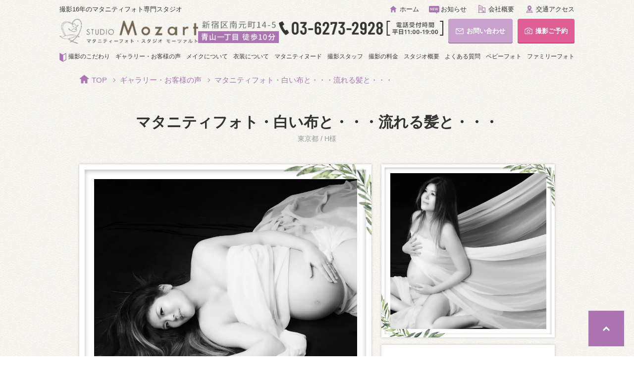

--- FILE ---
content_type: text/html; charset=UTF-8
request_url: https://s-mozart.com/gallery/11679/
body_size: 102185
content:
<!DOCTYPE html><html lang="ja"><head><meta charset="UTF-8"><meta name="viewport" content="width=device-width"><meta name="format-detection" content="telephone=no"> <!--[if lt IE 9]> <script src="http://html5shim.googlecode.com/svn/trunk/html5.js"></script> <![endif]--><meta http-equiv="x-dns-prefetch-control" content="on"><link rel="stylesheet" id="ao_optimized_gfonts" href="https://fonts.googleapis.com/css?family=Italianno%7CPinyon+Script%7CItalianno%7CPinyon+Script&amp;display=swap"><link rel="dns-prefetch" href="https://s-mozart.com"><link rel="preload" as="image" href="https://s-mozart.com/wp-content/themes/s-mozart/images/common/logo_header.png.webp" type="image/webp"><link rel="preload" as="image" href="https://s-mozart.com/wp-content/themes/s-mozart/images/common/txt_header_address.png.webp" type="image/webp"><link rel="preload" as="image" href="https://s-mozart.com/wp-content/themes/s-mozart/images/common/txt_header_tel.png.webp" type="image/webp"><link rel="preconnect" href="https://www.google-analytics.com"><link rel="preconnect" href="https://www.googletagmanager.com"><link rel="preconnect" href="https://fonts.googleapis.com"><link rel="preconnect" href="https://fonts.gstatic.com" crossorigin> <noscript> </noscript><link href="https://s-mozart.com/wp-content/cache/autoptimize/css/autoptimize_single_f9faba678c4d6dcfdde69e5b11b37a2e.css?20250621" rel="stylesheet" type="text/css" media="all"><link href="https://s-mozart.com/wp-content/cache/autoptimize/css/autoptimize_single_f38b2db10e01b1572732a3191d538707.css?20250621" rel="stylesheet" type="text/css" media="all"> <script defer src="https://s-mozart.com/wp-content/cache/autoptimize/js/autoptimize_single_49fad9e662434629720236acc4e13b74.js"></script>  <script defer src="[data-uri]"></script>  <noscript><iframe src="https://www.googletagmanager.com/ns.html?id=GTM-KR9CB7Q" height="0" width="0" style="display:none;visibility:hidden"></iframe></noscript><link rel="manifest" href="/superpwa-manifest.json"><meta name="theme-color" content="#D5E0EB"><meta name='robots' content='index, follow, max-image-preview:large, max-snippet:-1, max-video-preview:-1' /><title>マタニティフォト・白い布と・・・流れる髪と・・・ | 東京のマタニティフォト専門 スタジオモーツァルト</title><link rel="canonical" href="https://s-mozart.com/gallery/11679/" /><meta property="og:locale" content="ja_JP" /><meta property="og:type" content="article" /><meta property="og:title" content="マタニティフォト・白い布と・・・流れる髪と・・・ | 東京のマタニティフォト専門 スタジオモーツァルト" /><meta property="og:description" content="今回のマタニティフォトはお客様のご要望で  『薄くて柔らかくてたっぷりの白い布でウェディング感のあるマタニティフォトが欲しい』 『だけど可愛いフワッとしたくない』  と頂いておりました。  モノクロームが放つ白の静寂感、鼓動が感じられるときめき・・・も表現できればと考えて臨みました。  途中、奥様が軽い目眩を起こしたので、すぐその場で横になってもらい、少し休んだのち横になった状態から考えられるポーズで撮影を再開しました。  マタニティフォトを撮影したら出産に向けて髪を切る予定とのことだったので切る前にその長い髪を生かして白い布と髪の毛で流れるようなしなやかイメージで撮影。" /><meta property="og:url" content="https://s-mozart.com/gallery/11679/" /><meta property="og:site_name" content="東京のマタニティフォト専門 スタジオモーツァルト" /><meta property="article:publisher" content="https://www.facebook.com/maternityphoto.mozart" /><meta property="article:modified_time" content="2024-12-12T14:51:12+00:00" /><meta name="twitter:card" content="summary_large_image" /><meta name="twitter:site" content="@maternity_" /><style media="all">@charset "UTF-8";body.lb-disable-scrolling{overflow:hidden}.lightboxOverlay{position:absolute;top:0;left:0;z-index:9999;background-color:#000;filter:alpha(opacity=80);opacity:.8;display:none}.lightbox{position:absolute;left:0;width:100%;z-index:10000;text-align:center;line-height:0;font-weight:400;outline:none}.lightbox .lb-image{display:block;height:auto;max-width:inherit;max-height:none;border-radius:3px;border:4px solid #fff}.lightbox a img{border:none}.lb-outerContainer{position:relative;*zoom:1;width:250px;height:250px;margin:0 auto;border-radius:4px;background-color:#fff}.lb-outerContainer:after{content:"";display:table;clear:both}.lb-loader{position:absolute;top:43%;left:0;height:25%;width:100%;text-align:center;line-height:0}.lb-cancel{display:block;width:32px;height:32px;margin:0 auto;background:url(//s-mozart.com/wp-content/themes/s-mozart/js/lightbox/css/../images/loading.gif) no-repeat}.lb-nav{position:absolute;top:0;left:0;height:100%;width:100%;z-index:10}.lb-container>.nav{left:0}.lb-nav a{outline:none;background-image:url('[data-uri]')}.lb-prev,.lb-next{height:100%;cursor:pointer;display:block}.lb-nav a.lb-prev{width:34%;left:0;float:left;background:url([data-uri]) left 48% no-repeat;filter:alpha(opacity=0);opacity:0;-webkit-transition:opacity .6s;-moz-transition:opacity .6s;-o-transition:opacity .6s;transition:opacity .6s}.lb-nav a.lb-prev:hover{filter:alpha(opacity=100);opacity:1}.lb-nav a.lb-next{width:64%;right:0;float:right;background:url([data-uri]) right 48% no-repeat;filter:alpha(opacity=0);opacity:0;-webkit-transition:opacity .6s;-moz-transition:opacity .6s;-o-transition:opacity .6s;transition:opacity .6s}.lb-nav a.lb-next:hover{filter:alpha(opacity=100);opacity:1}.lb-dataContainer{margin:0 auto;padding-top:5px;*zoom:1;width:100%;border-bottom-left-radius:4px;border-bottom-right-radius:4px}.lb-dataContainer:after{content:"";display:table;clear:both}.lb-data{padding:0 4px;color:#ccc}.lb-data .lb-details{width:85%;float:left;text-align:left;line-height:1.1em}.lb-data .lb-caption{font-size:13px;font-weight:700;line-height:1em}.lb-data .lb-caption a{color:#4ae}.lb-data .lb-number{display:block;clear:left;padding-bottom:1em;font-size:12px;color:#999}.lb-data .lb-close{display:block;float:right;width:30px;height:30px;background:url([data-uri]) top right no-repeat;text-align:right;outline:none;filter:alpha(opacity=70);opacity:.7;-webkit-transition:opacity .2s;-moz-transition:opacity .2s;-o-transition:opacity .2s;transition:opacity .2s}.lb-data .lb-close:hover{cursor:pointer;filter:alpha(opacity=100);opacity:1}html,body,div,span,applet,object,iframe,h1,h2,h3,h4,h5,h6,p,blockquote,pre,a,abbr,acronym,address,big,cite,code,del,dfn,em,img,ins,kbd,q,s,samp,small,strike,strong,sub,sup,tt,var,b,u,i,center,dl,dt,dd,ol,ul,li,fieldset,form,label,legend,table,caption,tbody,tfoot,thead,tr,th,td,article,aside,canvas,details,embed,figure,figcaption,footer,header,hgroup,menu,nav,output,ruby,section,summary,time,mark,audio,video{margin:0;padding:0;border:0;font-family:-apple-system,BlinkMacSystemFont,Roboto,"Segoe UI","Helvetica Neue",HelveticaNeue,YuGothic,"Yu Gothic Medium","Yu Gothic",Verdana,Meiryo,sans-serif;font-size:100%;vertical-align:baseline}html{line-height:1}ol,ul{list-style:none}table{border-collapse:collapse;border-spacing:0}caption,th,td{text-align:left;font-weight:400;vertical-align:middle}q,blockquote{quotes:none}q:before,q:after,blockquote:before,blockquote:after{content:"";content:none}a img{border:none}article,aside,details,figcaption,figure,footer,header,hgroup,main,menu,nav,section,summary{display:block}.pc-only{display:block !important}.tb-only{display:none !important}.sp-only{display:none !important}body{font-size:14px;line-height:1.7;text-align:left;color:#333;word-wrap:break-word;word-break:break-all;box-sizing:border-box}.font-italianno{font-family:"Italianno",cursive}p{display:block;margin:0 0 10px;box-sizing:border-box}p:last-of-type{margin:0}.strong{font-weight:700;color:#df5f95}strong{font-weight:700}em{font-style:italic}a{color:#aa75b1;text-decoration:none}a:hover{text-decoration:underline}img{display:block;position:relative;width:100%;height:auto;box-sizing:border-box}.btn-wrapper,.wp-block-button{display:block;position:relative;width:100%;margin:0 auto;padding:0;box-sizing:border-box}.btn-wrapper:after,.wp-block-button:after{content:"";clear:both;display:block}.btn-wrapper .btn,.btn-wrapper .wp-block-button__link,.wp-block-button .btn,.wp-block-button .wp-block-button__link{display:block;position:relative;width:100%;margin:0 auto;padding:15px 0;font-size:16px;text-align:center;color:#fff;line-height:1;background-color:#aa75b1;border:none;cursor:pointer;box-sizing:border-box}.btn-wrapper .btn:after,.btn-wrapper .wp-block-button__link:after,.wp-block-button .btn:after,.wp-block-button .wp-block-button__link:after{content:"";display:block;position:absolute;top:45%;-webkit-transform:translateY(-50%);transform:translateY(-50%);right:20px;margin:0;padding:0;width:6px;height:6px;border-top:solid 2px #fff;border-right:solid 2px #fff;-webkit-transform:rotate(45deg);transform:rotate(45deg)}.btn-wrapper .btn:hover,.btn-wrapper .wp-block-button__link:hover,.wp-block-button .btn:hover,.wp-block-button .wp-block-button__link:hover{cursor:pointer;opacity:.8;text-decoration:none}.btn-wrapper .btn.gray,.btn-wrapper .wp-block-button__link.gray,.wp-block-button .btn.gray,.wp-block-button .wp-block-button__link.gray{color:#666;background-color:#f6f6f6;border:#dedede 1px solid}.btn-wrapper .btn.gray:after,.btn-wrapper .wp-block-button__link.gray:after,.wp-block-button .btn.gray:after,.wp-block-button .wp-block-button__link.gray:after{border-top:solid 2px #666;border-right:solid 2px #666}.btn-wrapper .btn.main,.btn-wrapper .wp-block-button__link.main,.wp-block-button .btn.main,.wp-block-button .wp-block-button__link.main{color:#aa75b1;background:0 0;border:#aa75b1 1px solid}.btn-wrapper .btn.main:after,.btn-wrapper .wp-block-button__link.main:after,.wp-block-button .btn.main:after,.wp-block-button .wp-block-button__link.main:after{border-top:solid 2px #aa75b1;border-right:solid 2px #aa75b1}.link-text{padding:0 0 3px;color:#aa75b1;border-bottom:#aa75b1 1px solid}.link-text:hover{text-decoration:none}.link-arrow{text-align:right}.link-arrow a{padding:0 0 5px;font-size:13px;color:#aa75b1;border-bottom:#aa75b1 1px solid}.link-arrow a:before{content:"";display:inline-block;margin:0 5px 0 0;width:0;height:0;border-style:solid;border-width:5px 0 5px 6px;border-color:transparent transparent transparent #aa75b1}.link-arrow a:hover{text-decoration:none}.inner-wrapper{display:block;position:relative;max-width:960px;margin:0 auto;padding:0;box-sizing:border-box}article{display:block;position:relative;width:100%;margin:0;padding:0;box-sizing:border-box}aside{display:block;position:relative;width:100%;margin:0;padding:0;box-sizing:border-box}#container{display:block;position:relative;width:100%;margin:0;padding:0;background:url(//s-mozart.com/wp-content/themes/s-mozart/images/common/bg_offwhite.png.webp) repeat 0 0;box-sizing:border-box}#header{display:block;position:relative;max-width:1080px;margin:0 auto;padding:8px 20px 15px}#footer{display:block;position:relative;width:100%;margin:0;padding:0;box-sizing:border-box}#mv-wrapper{display:block;position:relative;width:100%;margin:0;padding:0;box-sizing:border-box}#breadcrumb-wrapper{display:block;position:relative;width:100%;margin:0 0 10px;padding:0;box-sizing:border-box}#breadcrumb-wrapper .breadcrumb{display:block;position:relative;width:100%;margin:0;padding:10px 0 0;box-sizing:border-box}#contents-wrapper{display:block;position:relative;width:100%;margin:0;padding:0;box-sizing:border-box}#contents-wrapper.side-wrapper .inner-wrapper:after{content:"";clear:both;display:block}#contents-wrapper.side-wrapper .inner-wrapper article{float:left;width:calc((100% - 20px) * 0.78)}#contents-wrapper.side-wrapper .inner-wrapper aside{float:right;width:calc((100% - 20px) * 0.22)}section{display:block;position:relative;width:100%;margin:0 auto;padding:60px 0;box-sizing:border-box}section.bg-color{background:#f5f3f1}article section:first-child{padding:40px 0 60px}.home section{padding:30px 0}.home section:first-child{padding:30px 0}#header .header-top-nav-wrapper{margin:0 0 8px;overflow:hidden}#header .header-top-nav-wrapper .catch{float:left;font-size:13px}#header .header-top-nav-wrapper a{color:#333}#header .header-top-nav-wrapper .header-top-nav{float:right;display:flex}#header .header-top-nav-wrapper .header-top-nav>li{padding:0 0 0 20px}#header .header-top-nav-wrapper .header-top-nav>li a{position:relative;display:block;padding:0 0 0 24px;font-size:13px}#header .header-top-nav-wrapper .header-top-nav>li a:before{position:absolute;left:0;top:50%;display:block;width:22px;height:18px;content:"";transform:translateY(-50%)}#header .header-top-nav-wrapper .header-top-nav>li a.home:before{background:url([data-uri]) no-repeat 50% 50%/contain}#header .header-top-nav-wrapper .header-top-nav>li a.news:before{background:url([data-uri]) no-repeat 50% 50%/contain}#header .header-top-nav-wrapper .header-top-nav>li a.company:before{background:url([data-uri]) no-repeat 50% 50%/contain}#header .header-top-nav-wrapper .header-top-nav>li a.access:before{background:url([data-uri]) no-repeat 50% 50%/contain}#header .header-middle-wrapper{display:flex;justify-content:space-between;width:100%;margin:0 0 16px;padding:0}#header .header-middle-wrapper .header-logo-wrapper{display:flex;justify-content:space-between;width:33.3%}#header .header-middle-wrapper .header-logo-wrapper .logo{display:block;width:61.2%}#header .header-middle-wrapper .header-logo-wrapper .logo img{width:100%;height:auto}#header .header-middle-wrapper .header-logo-wrapper .access{display:block;width:35%}#header .header-middle-wrapper .header-logo-wrapper .access img{width:100%;height:auto}#header .header-middle-wrapper .header-contact-wrapper{display:flex;justify-content:space-between;width:61.5%}#header .header-middle-wrapper .header-contact-wrapper .tel{width:55.6%}#header .header-middle-wrapper .header-contact-wrapper .contact{display:flex;justify-content:center;align-items:center;width:21.7%;padding:8px 10px;background:#c8a2cd;color:#fff;font-weight:700;font-size:13px;border-radius:4px;box-shadow:0 -2px 0 0 #aa75b1 inset;box-sizing:border-box}#header .header-middle-wrapper .header-contact-wrapper .contact span{position:relative;display:inline-block;padding:0 0 0 22px}#header .header-middle-wrapper .header-contact-wrapper .contact span:before{position:absolute;left:0;top:50%;width:16px;height:14px;background:url([data-uri]) no-repeat 50% 50%/contain;transform:translateY(-50%);content:""}#header .header-middle-wrapper .header-contact-wrapper .contact:hover{text-decoration:none;opacity:.7}#header .header-middle-wrapper .header-contact-wrapper .reservation{display:flex;justify-content:center;align-items:center;width:19.3%;padding:8px 10px;background:#df5f95;color:#fff;font-weight:700;font-size:13px;border-radius:4px;box-shadow:0 -2px 0 0 #d23d7c inset;box-sizing:border-box}#header .header-middle-wrapper .header-contact-wrapper .reservation span{position:relative;display:inline-block;padding:0 0 0 22px}#header .header-middle-wrapper .header-contact-wrapper .reservation span:before{position:absolute;left:0;top:50%;width:16px;height:14px;background:url([data-uri]) no-repeat 50% 50%/contain;transform:translateY(-50%);content:""}#header .header-middle-wrapper .header-contact-wrapper .reservation:hover{text-decoration:none;opacity:.7}#header .header-middle-wrapper .header-menu-btn-sp{display:none}#header .header-gnavi{display:flex;width:100%;justify-content:space-between}#header .header-gnavi>li{padding:0 10px 0 0;font-size:12px}#header .header-gnavi>li:last-child{padding:0}#header .header-gnavi>li a.about{position:relative;display:inline-block;padding:0 0 0 18px}#header .header-gnavi>li a.about:before{position:absolute;left:0;top:3px;display:block;width:14px;height:18px;background:url([data-uri]) no-repeat 50% 50%/contain;content:""}#header .header-gnavi a{color:#333}#breadcrumb-wrapper .breadcrumb ol{display:block;position:relative;width:100%;margin:0;padding:0;box-sizing:border-box}#breadcrumb-wrapper .breadcrumb ol li{display:inline-block;position:relative;margin:0 10px 0 0;padding:0;color:#333;font-size:15px;box-sizing:border-box}#breadcrumb-wrapper .breadcrumb ol li+li:before{content:"";display:inline-block;position:relative;top:-1px;margin:0 10px 0 0;vertical-align:middle;width:6px;height:6px;border-top:solid 1px #333;border-right:solid 1px #333;-webkit-transform:rotate(45deg);transform:rotate(45deg)}#breadcrumb-wrapper .breadcrumb ol li a{color:#333}#breadcrumb-wrapper .breadcrumb ol li .icon{display:inline-block;width:20px;margin:0 5px -2px 0;box-sizing:border-box}#breadcrumb-wrapper .breadcrumb.single ol li{color:#aa75b1}#breadcrumb-wrapper .breadcrumb.single ol li+li:before{border-top:solid 1px #aa75b1;border-right:solid 1px #aa75b1}#breadcrumb-wrapper .breadcrumb.single ol li a{color:#aa75b1}#mv-wrapper .page{display:block;position:relative;width:100%;height:240px;margin:0;padding:0;background:#454545;overflow:hidden;box-sizing:border-box}#mv-wrapper .page.gradient{background:linear-gradient(90deg,#454545 45%,#6a6a6a 55%)}#mv-wrapper .page .page-mv-img{width:auto;height:100%;margin:0 auto}#mv-wrapper .page .page-title{display:block;position:absolute;top:50%;left:50%;-webkit-transform:translate(-50%,-50%);transform:translate(-50%,-50%);width:100%;margin:0 auto;padding:0;z-index:2;box-sizing:border-box}#mv-wrapper .page .page-title h1{color:#fff;font-size:36px;font-weight:500;text-align:center}#mv-wrapper .page .page-title p{color:#fff;font-size:30px;text-align:center}#mv-wrapper .page.nude{height:480px;background:#000}#mv-wrapper .page.nude .page-title-nude{position:relative;display:inline-block;width:auto;margin:0;padding:0;box-sizing:border-box}#mv-wrapper .page.nude .page-title h1{position:relative;display:inline-block;font-size:42px;line-height:1.5}#mv-wrapper .page.nude .page-title h1:after{content:"";position:relative;bottom:-40px;display:block;width:32px;height:1px;margin:0 auto;background:#fff;box-sizing:border-box}#mv-wrapper .page.nude .page-title p{display:block;margin:0 auto;font-size:16px}#mv-wrapper .page.nude .page-title p.font-italianno{position:relative;top:-39px;font-size:42px;opacity:.16}#mv-wrapper .page #breadcrumb-wrapper{position:absolute;left:0;top:0;z-index:2}#mv-wrapper .page #breadcrumb-wrapper .breadcrumb ol li{color:#fff}#mv-wrapper .page #breadcrumb-wrapper .breadcrumb ol li+li:before{border-top:solid 1px #fff;border-right:solid 1px #fff}#mv-wrapper .page #breadcrumb-wrapper .breadcrumb ol li a{color:#fff}#mv-wrapper .home{background-image:url(//s-mozart.com/wp-content/themes/s-mozart/images/mv/bg_mv_home_sp.png.webp);background-repeat:repeat-y;background-position:center top;background-size:100% auto;background-color:#3b3b3b;transition:opacity .3s ease-out}@media screen and (min-width:768px){#mv-wrapper .home{background-image:url(//s-mozart.com/wp-content/themes/s-mozart/images/mv/bg_mv_home_pc.png.webp);background-repeat:no-repeat;background-position:center center;background-size:cover;height:920px;min-height:920px;background-color:#454545}}#mv-wrapper .home .inner-wrapper{min-height:920px;position:relative;padding:50px 0}#mv-wrapper .home .slider-box{display:block;position:relative;width:576px;margin:0 34px 0 0;padding:0;box-sizing:border-box}#mv-wrapper .home .slider-box .top-slider{margin:0 0 10px;box-sizing:border-box}#mv-wrapper .home .slider-box .top-slider .slide-item{padding:29px;background:no-repeat 50% 50%/cover}#mv-wrapper .home .slider-box .top-slider .slide-item{background-image:url(//s-mozart.com/wp-content/themes/s-mozart/images/common/img_photoframe.png.webp)}#mv-wrapper .home .slider-box .top-thumbnail{max-width:100%;margin:0;padding:0;display:flex;flex-wrap:wrap;justify-content:left}#mv-wrapper .home .slider-box .top-thumbnail li{cursor:pointer;position:relative;width:56px;height:56px;margin:0 0 0 9px;padding:3px;background:no-repeat 50% 50%/cover;box-sizing:border-box}#mv-wrapper .home .slider-box .top-thumbnail li{background-image:url(//s-mozart.com/wp-content/themes/s-mozart/images/common/img_photoframe.png.webp)}#mv-wrapper .home .slider-box .top-thumbnail li:nth-child(9n+1){margin-left:0}#mv-wrapper .home .slider-box .top-thumbnail li.thumbnail-current:after{content:"";display:block;position:absolute;left:0;top:0;width:100%;height:100%;background:url([data-uri]) no-repeat 50% 50%/cover}#mv-wrapper .home .heading-box{display:block;position:relative;width:350px;margin:0;padding:28px 0 0;color:#fff;text-align:center;float:right;box-sizing:border-box}#mv-wrapper .home .heading-box h1{margin:0 0 10px;font-size:26px;font-weight:700;text-align:center;line-height:1.3;letter-spacing:normal}#mv-wrapper .home .heading-box p{width:165px;margin:0 auto}#mv-wrapper .home .txt-box{display:block;position:absolute;top:190px;right:0;width:350px;margin:0;padding:0;color:#fff;text-align:center;box-sizing:border-box}#mv-wrapper .home .txt-box h2{margin:0 0 38px;font-size:20px;font-weight:500;text-align:center;line-height:1.4;letter-spacing:normal;box-sizing:border-box}#mv-wrapper .home .txt-box .btn-wrapper{margin:0 0 15px;padding:0 10px}#mv-wrapper .home .txt-box .link{display:inline-block;margin:0;padding:0 0 4px;color:#fff;font-size:14px;font-weight:500;text-align:center;border-bottom:#fff 1px solid}#mv-wrapper .home .txt-box .link:hover{text-decoration:none}#mv-wrapper .home .txt-box .about-us{display:block;position:relative;width:100%;margin:0;padding:20px 10px 30px;color:#333;font-size:13px;background-color:#fff;box-sizing:border-box}#mv-wrapper .home .txt-box .about-us h3{position:relative;margin:0 0 26px;font-size:18px;font-weight:600;text-align:center;line-height:1.4;letter-spacing:normal;box-sizing:border-box}#mv-wrapper .home .txt-box .about-us h3 img{position:relative;display:inline-block;width:56px;margin:0 -17px 15px -39px}#mv-wrapper .home .txt-box .about-us p{position:relative;line-height:1.5}section .heading{display:block;position:relative;width:100%;margin:0 auto 40px;padding:0;box-sizing:border-box}section h2{display:block;margin:0 auto;font-size:28px;font-weight:700;text-align:center;line-height:1.5}section h3{display:block;margin:0 auto;font-size:22px;font-weight:700;text-align:center;line-height:1.5}section h4{display:block;margin:0 auto;font-size:24px;font-weight:700;text-align:center;line-height:1.5}section h4:after{content:"";display:block;position:relative;width:40px;height:2px;margin:15px auto -15px;padding:0;background:#aa75b1;box-sizing:border-box}section h5{display:block;margin:20px auto 10px;padding:0 0 0 .5em;font-size:18px;font-weight:700;text-align:left;line-height:1.5;border-left:#aa75b1 2px solid}section .catch{display:block;margin:0 auto;font-size:20px;font-weight:700;text-align:center;line-height:1.5}section .title-sub{display:block;margin:0 auto;font-size:24px;text-align:center;color:#aa75b1}section .column-1{display:block;position:relative;width:656px;margin:0 auto 30px;padding:0;font-size:16px;box-sizing:border-box}section .column-2{display:block;position:relative;width:100%;margin:0 auto 30px;padding:0;font-size:16px;box-sizing:border-box}section .column-2:after{content:"";clear:both;display:block}section .column-2 .column-child{display:block;position:relative;width:calc(50% - 7.5px);margin:0 auto;padding:0;box-sizing:border-box}section .column-2 .column-child .btn-wrapper{width:360px;margin:15px auto 0}section .column-2 .column-child .btn-wrapper.full{width:100%}section .column-2 .column-child.padding-left{padding-left:10px}section .column-2 .column-child.padding-right{padding-right:10px}section .column-2 .column-child:nth-child(even){float:right}section .column-2 .column-child:nth-child(odd){float:left}section .column-flex{display:flex;flex-wrap:wrap;position:relative;width:100%;margin:0 auto 30px;padding:0;font-size:16px;box-sizing:border-box}section .column-flex li{display:block;position:relative;width:50%;margin:0 0 40px;padding:0;box-sizing:border-box}section .column-flex li.heightLine{padding-bottom:65px}section .column-flex li.heightLine .btn-wrapper{position:absolute;bottom:0;left:56.25px}section .column-flex li:nth-child(even){padding-left:15px}section .column-flex li:nth-child(odd){padding-right:15px}section .column-flex li img{margin:0 auto 15px}section .column-flex li .title{display:block;margin:0 auto 10px;color:#aa75b1;font-size:22px;font-weight:700;text-align:center;line-height:1.5}section .column-flex li .title span{display:block;font-size:18px}section .column-flex li .btn-wrapper{width:360px;margin:15px auto 0}section .column-flex.dress-list li .title{color:#333;text-align:left}section .column-flex.dress-list li .title span{display:inline;font-size:22px;color:#aa75b1}section .column-1 .align-center,section .column-2 .align-center,section .column-flex .align-center{text-align:center}section .column-1 .align-left,section .column-2 .align-left,section .column-flex .align-left{text-align:left}section .column-1 .align-right,section .column-2 .align-right,section .column-flex .align-right{text-align:right}section .column-1 .margin-bottom,section .column-2 .margin-bottom,section .column-flex .margin-bottom{margin-bottom:15px}section .youtube-wrap{position:relative;height:0;padding-bottom:56.25%;overflow:hidden}section .youtube-wrap iframe{position:absolute;top:0;left:0;width:100%;height:100%}section .caption{display:block;position:relative;width:100%;margin:0 auto;padding:15px;color:#fff;font-size:16px;text-align:center;background:rgba(0,0,0,.8);box-sizing:border-box}section .caption span{color:#df5f95}section .caption.align-left{text-align:left}section .img-caption{display:block;position:relative;width:100%;margin:0;padding:0;box-sizing:border-box}section .img-caption .caption{position:absolute;left:0;bottom:0;z-index:1}section .memo-list{position:relative;width:100%;margin:0;padding:27px;list-style-type:decimal;background:#fff;border:#dedede 4px solid;border-radius:8px;box-sizing:border-box}section .memo-list li{margin:0 0 27px 1em}section .memo-list li:last-child{margin:0 0 0 1em}section .memo-block{position:relative;width:100%;margin:0;padding:27px;background:#fff;border:#dedede 4px solid;border-radius:8px;box-sizing:border-box}section .memo-block h4{margin:0 auto 30px}section .culcform-goodday-block{position:relative;width:100%;margin:0 auto 50px;padding:50px 27px 27px;background:#fff;border:#dedede 4px solid;box-sizing:border-box}section .culcform-goodday-block h4{font-size:20px}section .culcform-goodday-block h4:after{display:none}section .culcform-goodday-block #goodday h4{margin:0 auto 10px}section .culcform-goodday-block .section-body{margin:30px auto 0;font-weight:500;text-align:center}section .culcform-goodday-block .section-body.answer{padding:20px;text-align:center;border-radius:5px;background:#f6f1f7}section .culcform-goodday-block .section-body input[type=text]{padding:10px 20px;font-size:16px;border:#dedede 1px solid;border-radius:5px;background:#fff;box-sizing:border-box}section .culcform-goodday-block .section-body #calcButton{display:block;position:relative;width:292px;margin:15px auto 0;padding:10px;text-align:center;color:#fff;font-size:18px;border:none;background:#c8a2cd;cursor:pointer;box-sizing:border-box}section .culcform-goodday-block .section-body #calcButton:after{content:"";display:block;position:absolute;left:4px;top:4px;width:100%;height:100%;border-right:#eee3ef 4px solid;border-bottom:#eee3ef 4px solid;box-sizing:border-box}section .culcform-goodday-block #returnDate{color:#df5f95}section .culcform-goodday-block .heading{position:absolute;top:-30px;left:0;text-align:center}section .culcform-goodday-block .balloon{position:relative;display:inline-block;margin:0 auto;width:auto;margin:0 auto 40px;padding:10px 60px;color:#fff;font-size:22px;font-weight:500;background:#aa75b1;box-sizing:border-box}section .culcform-goodday-block .balloon:before{content:"";position:absolute;bottom:-13px;left:50%;margin-left:-14px;border-style:solid;border-width:14px 11px 0;border-color:#aa75b1 transparent transparent}section .note{position:relative;padding:0 0 0 1.2em}section .note span{display:inline-block;position:absolute;top:0;left:0;box-sizing:border-box}section .note.small{font-size:13px}.js__acPrtSp{pointer-events:none}section.staff h3{display:block;position:relative;margin:0 auto 20px;padding:0 0 10px;font-size:20px;font-weight:700;text-align:left;line-height:1.5;box-sizing:border-box}section.staff h3:before{content:"";display:block;position:absolute;left:0;bottom:0;width:100%;height:2px;background:#dedede;box-sizing:border-box}section.staff h3:after{content:"";display:block;position:absolute;left:0;bottom:0;width:200px;height:2px;background:#aa75b1;box-sizing:border-box}section.staff h4{display:block;position:relative;margin:0 auto 10px;padding:0 0 0 10px;font-size:18px;font-weight:700;text-align:left;line-height:1.5;border-left:#aa75b1 3px solid}section.staff h4:after{display:none}section.staff .staff-list{display:flex;flex-wrap:wrap;width:100%;margin:0;padding:0;box-sizing:border-box}section.staff .staff-list li{display:block;width:calc(33.33333% - 20px);margin:0 30px 30px 0;padding:0;box-sizing:border-box}section.staff .staff-list li:nth-child(3n){margin-right:0}section.staff .staff-list li:nth-last-child(-n+3){margin-bottom:0}section.staff .staff-list li img{margin:0 0 15px}section.staff .staff-list li .role{font-size:14px;margin:0;line-height:1;color:#333}section.staff .staff-list li .name{font-size:18px;color:#333}section.staff .staff-list li .name-en{font-size:13px;color:#999}section.staff .side-scroll{display:block;position:relative;width:100%;margin:0;padding:0;box-sizing:border-box}section.staff .works-list{display:block;position:relative;width:100%;margin:0;padding:0;box-sizing:border-box}section.staff .works-list img{margin:20px auto 0}section.staff .works-list table{width:100%;margin:0;padding:0;font-size:14px;border-collapse:separate;border-spacing:2px;box-sizing:border-box}section.staff .works-list table tr th{padding:15px 27px;text-align:center;white-space:nowrap;background:#d4cfd5}section.staff .works-list table tr td{padding:15px;text-align:center}section.staff .works-list table tr:nth-child(odd) td{background:#e3e3e3}section.staff .works-list table tr:nth-child(even) td{background:#fafafa}section.staff .history-list{display:block;position:relative;width:100%;margin:0;padding:0;box-sizing:border-box}section.staff .history-list li{display:block;position:relative;width:100%;margin:0 auto 30px;padding:0;box-sizing:border-box}section.staff .history-list li:after{content:"";clear:both;display:block}section.staff .history-list li.left img{float:left}section.staff .history-list li.left .text{float:right}section.staff .history-list li.right img{float:right}section.staff .history-list li.right .text{float:left}section.staff .history-list li:last-child{margin-bottom:0}section.staff .history-list li img{width:270px;margin:0 auto}section.staff .history-list li .text{display:block;position:relative;width:calc(100% - 285px);margin:0;padding:0}section.staff .history-list li .text:after{content:"";clear:both;display:block}section.staff .column-2.profile .column-child:first-child{width:230px}section.staff .column-2.profile .column-child:last-child{width:calc(100% - 245px)}section.staff .column-2.profile .staff-img{border:#fff 4px solid;box-shadow:0 0 4px #bababa}section.staff .column-2.profile .name{font-size:24px;font-weight:500}section.staff .column-2.profile .name span{margin:0 0 0 10px;font-size:16px;color:#999}section.staff .column-2.profile .greeting{display:block;position:relative;width:100%;margin:20px auto 0;padding:20px 15px;font-size:14px;background:#fff;border:#dedede 4px solid;box-sizing:border-box}.grecaptcha-badge{margin-bottom:100px}.reserve__phone-inner,.contact__phone-inner{width:100vw;position:relative;left:50%;transform:translateX(-50%);background:url(//s-mozart.com/wp-content/themes/s-mozart/images/common/bg_woodgrain.png.webp) repeat 50% 50%/cover}.reserve__phone-heading,.reserve__mail-heading,.contact__phone-heading,.contact__mail-heading{text-align:center !important;margin-bottom:0 !important;padding-bottom:0 !important}.reserve__phone-heading:before,.reserve__phone-heading:after,.reserve__mail-heading:before,.reserve__mail-heading:after,.contact__phone-heading:before,.contact__phone-heading:after,.contact__mail-heading:before,.contact__mail-heading:after{content:none !important;display:none !important}section .contact-text-wrapper{display:block;width:656px;margin:0 auto;padding:30px 0 0;border-top:#999 1px dotted;box-sizing:border-box}section .contact-text-wrapper:after{content:"";clear:both;display:block}section .contact-text-wrapper figure{width:142px;margin:0 0 0 20px;float:right}section .form-table{width:100%;margin:0;padding:0;box-sizing:border-box}section .form-table th{width:200px;margin:0;padding:30px 0;vertical-align:baseline;box-sizing:border-box}section .form-table td{margin:0;padding:30px 0 30px 15px;vertical-align:baseline;box-sizing:border-box}section .form-table .vertical-align-top{vertical-align:top}section .form-table .label{display:block;position:relative;width:100%;margin:0;padding:0 3em 0 0;box-sizing:border-box}section .form-table .label .required,section .form-table .label .option{display:block;position:absolute;top:0;right:0;margin:0;padding:1px 5px;font-size:15px;color:#fff;border-radius:3px;box-sizing:border-box}section .form-table .label .required{background:#df5f95}section .form-table .label .option{background:#999}section .form-table td .label{display:inline-block;width:auto}section .form-table .form-group{display:block;position:relative;width:100%;margin:0;padding:0;box-sizing:border-box}section .form-table .form-group:after{content:"";clear:both;display:block}section .form-table .form-group p{margin:0 0 10px}section .form-table input[type=text],section .form-table input[type=email],section .form-table textarea{width:100%;padding:10px;font-size:16px;border:#dedede 1px solid;border-radius:5px;background:#fff;box-sizing:border-box}section .form-table input[type=text]::placeholder,section .form-table input[type=email]::placeholder,section .form-table textarea::placeholder{color:#bfbfbf}section .form-table input[type=text].hasDatepicker,section .form-table input[type=email].hasDatepicker,section .form-table textarea.hasDatepicker{background-color:#fff;background-image:url([data-uri]);background-repeat:no-repeat;background-size:22px 22px;background-position:right 10px center}section .form-table .select-wrap{position:relative;box-sizing:border-box}section .form-table .select-wrap:before{content:"";display:block;position:absolute;top:45%;transform:translateY(-50%);right:15px;margin:0;padding:0;z-index:1;width:6px;height:6px;border-top:solid 2px #333;border-right:solid 2px #333;-webkit-transform:rotate(135deg);transform:rotate(135deg)}section .form-table .select-wrap select{width:100%;padding:7.2px 10px;font-size:16px;vertical-align:middle;border:#dedede 1px solid;border-radius:5px;background:#fff;-webkit-appearance:button;-moz-appearance:button;appearance:button;appearance:none;-webkit-appearance:none;-moz-appearance:none;box-sizing:border-box}section .form-table .select-wrap select option:first-child{display:none}section .form-table .form-group .hasDatepicker,section .form-table .form-group .select-wrap{width:calc(50% - 7.5px);float:left}section .form-table .form-group .hasDatepicker{margin:0 7.5px 30px 0 !important}section .form-table .form-group .select-wrap{margin:0 0 30px 7.5px !important}section.form .btn-wrapper .btn{width:352px}section.form .btn-wrapper .btn:before{content:"";display:block;position:absolute;left:4px;top:4px;width:100%;height:100%;border-right:#eee3ef 4px solid;border-bottom:#eee3ef 4px solid;box-sizing:border-box}section.form-tel-box{padding:60px 0;text-align:center;background:url(//s-mozart.com/wp-content/themes/s-mozart/images/common/bg_woodgrain.png.webp) repeat 50% 50%/cover}section.form-tel-box .heading{margin:0 auto 10px}section.form-tel-box .btn-wrapper{margin:0 auto 15px}section.form-tel-box .form-top-txt{width:427px;margin:0 auto;text-align:left}section.form-tel-box .tel{display:inline-block;position:relative;margin:0 auto;padding:10px 40px;text-align:center;color:#fff;font-size:18px;border:none;background:#aa75b1;cursor:pointer;box-sizing:border-box}section.form-tel-box .tel:after{content:"";display:block;position:absolute;left:4px;top:4px;width:100%;height:100%;border-right:#eee3ef 4px solid;border-bottom:#eee3ef 4px solid;box-sizing:border-box}section.form-tel-box .tel .num{display:inline-block;position:relative;margin:0 20px 0 0;padding:0 0 0 1em;font-size:32px;font-weight:700}section.form-tel-box .tel .num:before{content:"";position:absolute;left:0;top:50%;width:26px;height:35px;background:url([data-uri]) no-repeat 0 0/contain;transform:translateY(-50%)}section.form-tel-box .tel .time{display:inline-block;position:relative;font-size:15px;line-height:1.2}section .photoframe{display:block;position:relative;width:100%;margin:0 auto;padding:5%;background:url(//s-mozart.com/wp-content/themes/s-mozart/images/common/img_photoframe.png.webp) no-repeat 50% 50%/cover;box-shadow:0 0 4px #bababa;box-sizing:border-box}section .photoframe.photoframe-2{background:url(//s-mozart.com/wp-content/themes/s-mozart/images/common/img_photoframe_2.png.webp) no-repeat 50% 50%/cover}section .photoframe img{margin:0 auto !important}section .faq-cat-list{display:flex;justify-content:space-between;position:relative;width:100%;margin:0 auto;padding:10px;background:#dedede;box-sizing:border-box}section .faq-cat-list li{display:block;position:relative;width:calc(33.3% - 5px);margin:0;padding:0;box-sizing:border-box}section .faq-cat-list li span{display:inline-flex;align-items:center;justify-content:center;width:100%;height:100%;margin:0;padding:15px 0;text-align:center;color:#aa75b1;background:#fff;cursor:pointer;box-sizing:border-box}section .faq-cat-list li:hover span,section .faq-cat-list li.current span{color:#fff;background:#aa75b1;text-decoration:none}section .basic-pagination{position:relative;text-align:center}section .basic-pagination .page-numbers,section .basic-pagination .dots{display:inline-flex;min-width:36px;height:40px;margin:5px;padding:0 5px;font-size:16px;color:#333;vertical-align:middle;align-items:center;justify-content:center;background:#f6f6f6;border:#dedede 1px solid;border-radius:5px;box-sizing:border-box}section .basic-pagination .page-numbers.dots,section .basic-pagination .dots.dots{vertical-align:text-top;background:0 0;border:none}section .basic-pagination .page-numbers.current,section .basic-pagination .dots.current{background:#dedede}section .basic-pagination .page-numbers.prev,section .basic-pagination .dots.prev{padding:0 10px}section .basic-pagination .page-numbers.prev:before,section .basic-pagination .dots.prev:before{content:"";display:inline-block;position:relative;top:0;margin:0 5px 0 0;padding:0;width:6px;height:6px;border-top:solid 2px #333;border-right:solid 2px #333;-webkit-transform:rotate(-135deg);transform:rotate(-135deg)}section .basic-pagination .page-numbers.next,section .basic-pagination .dots.next{padding:0 10px}section .basic-pagination .page-numbers.next:after,section .basic-pagination .dots.next:after{content:"";display:inline-block;position:relative;top:0;margin:0 0 0 5px;padding:0;width:6px;height:6px;border-top:solid 2px #333;border-right:solid 2px #333;-webkit-transform:rotate(45deg);transform:rotate(45deg)}section .archive-gallery-list{display:block;position:relative;width:100%;margin:0;padding:0;box-sizing:border-box}section .archive-gallery-list li{display:block;position:relative;width:100%;margin:0 auto 30px;padding:30px;background:#fff;box-shadow:0 0 4px #bababa;box-sizing:border-box}section .archive-gallery-list li .column-2{margin-bottom:0}section .archive-gallery-list li .num{margin:0 auto 5px;font-size:16px;box-sizing:border-box}section .archive-gallery-list li .num .cat{display:inline-block;width:auto;margin:0 0 0 10px;padding:1px 10px;font-size:14px;color:#fff;background:#df5f95;box-sizing:border-box}section .archive-gallery-list li .num .cat.cat-2{background:#71aec0}section .archive-gallery-list li .title{display:block;margin:0 auto 5px;font-size:18px;font-weight:700;text-align:left;line-height:1.5}section .archive-gallery-list li .text{font-size:13px}section .archive-gallery-list li .sub-text{display:block;margin:0 auto;padding:0;font-size:14px;color:#999;text-align:left;line-height:1.2}section .archive-gallery-list li .btn-wrapper{width:100% !important}section .archive-gallery-list li .btn-wrapper .btn{padding:10px 0}section.page-main img{margin:0 auto 20px}section.page-main p{width:640px;margin:0 auto;font-size:16px}section.gallery-single h1{display:block;margin:0 auto;font-size:30px;font-weight:700;text-align:center;line-height:1.5}section.gallery-single .guest{display:block;margin:0 auto;color:#999;text-align:center}section.gallery-single .column-flex.gallery p{margin-top:15px}section.gallery-single .point-text{display:block;position:relative;margin:0;padding:25px;background:#ededed;box-sizing:border-box}section.gallery-single .summary-wrapper{display:block;position:relative;width:100%;margin:0;padding:0;box-sizing:border-box}section.gallery-single .summary-wrapper:after{content:"";clear:both;display:block}section.gallery-single .summary-wrapper .summary-image{display:block;position:relative;width:595px;margin:0;padding:0 5px 0 0;float:left;box-sizing:border-box}section.gallery-single .summary-wrapper .summary-text{display:block;position:relative;width:350px;margin:0;padding:0;float:right;box-sizing:border-box}section.gallery-single .summary-wrapper .summary-text .photoframe{margin:0 auto 15px}section.gallery-single .summary-wrapper .summary-text .data{display:block;position:relative;width:100%;margin:0;padding:20px;background:#fff;box-shadow:0 0 4px #bababa;box-sizing:border-box}section.gallery-single .summary-wrapper .summary-text .data table{width:100%;margin:0;padding:0;font-size:16px;box-sizing:border-box}section.gallery-single .summary-wrapper .summary-text .data table tr{width:100%;border-bottom:#9f9f9f 1px dotted}section.gallery-single .summary-wrapper .summary-text .data table th{width:100px;padding:15px 0 15px 10px;font-weight:500;vertical-align:top;box-sizing:border-box}section.gallery-single .summary-wrapper .summary-text .data table td{padding:15px 10px 15px 0;vertical-align:top;box-sizing:border-box}section.gallery-single .summary-wrapper .summary-text .data table tr:first-child th,section.gallery-single .summary-wrapper .summary-text .data table tr:first-child td{padding-top:0}section.gallery-single .summary-wrapper .summary-text .data table tr:last-child{border-bottom:none}section.gallery-single .summary-wrapper .summary-text .data table tr:last-child th,section.gallery-single .summary-wrapper .summary-text .data table tr:last-child td{padding-bottom:0}section.gallery-single.re-staff .column-1{padding:0 0 30px;border-bottom:#999 1px dotted}section.gallery-single.re-staff .column-1:last-child{padding:0;border-bottom:none}section.gallery-single.voice .voice-image{display:block;position:relative;width:100%;height:auto;border:#dedede 4px solid;box-sizing:border-box}section.gallery-single.voice .voice-image .zoom{display:block;position:absolute;right:10px;bottom:10px;width:26px;box-sizing:border-box}section.gallery-single.voice-pickup .pickup-image{border:#dedede 4px solid;box-sizing:border-box}section.gallery-single.voice-pickup p{margin:0 0 30px}section.gallery-single.voice-pickup .pickup-title{position:relative;width:100%;margin:0 auto 15px;padding:0 0 10px;font-size:20px;text-align:left}section.gallery-single.voice-pickup .pickup-title:before{content:"";display:block;position:absolute;left:0;bottom:0;width:100%;height:2px;background:#dedede;box-sizing:border-box}section.gallery-single.voice-pickup .pickup-title:after{content:"";display:block;position:absolute;left:0;bottom:0;width:200px;height:2px;margin:0;padding:0;background:#aa75b1}section.gallery-single.feature .staff-list li{width:100%;margin:0;padding:30px 0;float:none;border-top:none;border-bottom:#999 1px dotted}section.gallery-single.feature .staff-list li:first-child{padding:0 0 30px}section.gallery-single.feature .staff-list li:nth-child(odd){margin:0}section.gallery-single.feature .staff-list li p{font-size:14px}section.contents-list h2{font-size:28px;margin:0 auto 30px}section.contents-list .toc{display:block;position:relative;width:596px;margin:0 auto;padding:40px 60px;border-left:#999 2px solid;border-right:#999 2px solid;border-bottom:#999 2px solid;box-sizing:border-box}section.contents-list .toc p{display:flex;align-items:center;position:absolute;width:100%;left:0;top:-20px;margin:0;padding:0;color:#aa75b1;font-size:24px}section.contents-list .toc p:before,section.contents-list .toc p:after{content:"";display:block;flex-grow:1;height:2px;background:#999}section.contents-list .toc p:before{margin-right:1.5em}section.contents-list .toc p:after{margin-left:1.5em}section.contents-list .toc ul{display:block;position:relative;width:100%;margin:0;padding:0;box-sizing:border-box}section.contents-list .toc ul li{display:block;position:relative;width:100%;margin:0;padding:20px;font-size:18px;border-bottom:#999 1px dashed;box-sizing:border-box}section.contents-list .toc ul li:first-child{padding:0 20px 20px}section.contents-list .toc ul li:last-child{padding:20px 20px 0;border-bottom:none}section.contents-list .toc ul li a{display:block;position:relative;width:100%;margin:0;padding:0 0 0 1.7em;color:#333;box-sizing:border-box}section.contents-list .toc ul li a:before{content:"●";display:block;position:absolute;left:0;top:0;font-size:18px;color:#aa75b1}section.page-nude.voice .slider-box{padding:0 0 30px}section.page-nude.voice .slider-box .btn-wrapper{width:100%}section.page-nude.gallery-single.voice-pickup h3{text-align:left;margin-bottom:15px}section.page-nude.gallery-single.voice-pickup h3 span{color:#aa75b1}section.page-nude.gallery-single.voice-pickup .pickup-image{margin-bottom:15px}section.page-nude.gallery-single.voice-pickup p{font-size:14px;margin-bottom:10px}section.page-nude .btn-wrapper{width:60%}section.company.access{padding:60px 0}section.company.access p{width:100%}section.company.access .access-data img{width:194px}section.company.access .access-data table{width:436px}section.company h3{display:block;position:relative;margin:0 auto 15px;padding:0 0 10px;font-size:20px;font-weight:700;text-align:left;line-height:1.5}section.company h3:before{content:"";display:block;position:absolute;left:0;bottom:0;width:100%;height:2px;background:#dedede;box-sizing:border-box}section.company h3:after{content:"";display:block;position:absolute;left:0;bottom:0;width:200px;height:2px;background:#aa75b1;box-sizing:border-box}section.company h4{display:block;position:relative;margin:0 auto 20px;padding:0 0 0 15px;font-size:22px;font-weight:700;text-align:left;line-height:1.5;border-left:#aa75b1 3px solid;box-sizing:border-box}section.company h4:after{display:none}section.company .access-list{display:block;width:100%;margin:0;padding:0;box-sizing:border-box}section.company .column-flex{justify-content:flex-start}section.company .column-flex li{display:inline-flex;flex-wrap:wrap;align-content:space-between;width:calc(50% - 7.5px);margin:0 15px 30px 0}section.company .column-flex li:nth-child(2n){margin-right:0}section.company .column-flex li:nth-child(odd){padding-right:0}section.company .column-flex li:nth-child(even){padding-left:0}section.company .column-flex li .step{font-size:18px;font-weight:500;color:#aa75b1}section.company .company-data table{width:100%;margin:0;padding:0;font-size:16px;box-sizing:border-box}section.company .company-data table tr{border-bottom:#999 1px dotted;box-sizing:border-box}section.company .company-data table th{width:200px;margin:0;padding:15px 0;font-weight:500;vertical-align:top;box-sizing:border-box}section.company .company-data table td{padding:15px 0 15px 15px;vertical-align:top;box-sizing:border-box}section.price .price-list{display:block;position:relative;width:100%;margin:0;padding:0;box-sizing:border-box}section.price .price-list:after{content:"";clear:both;display:block}section.price .price-list li{display:block;width:calc(50% - 7.5px);margin:0 15px 15px 0;padding:0;background:#aa75b1;float:left;box-sizing:border-box}section.price .price-list li:nth-child(2n){margin:0 0 15px}section.price .price-list li a{position:relative;display:block;width:100%;margin:0;padding:12px 12px 12px 55px;color:#fff;font-size:16px;font-weight:500;box-sizing:border-box}section.price .price-list li a:after{content:"";display:block;position:absolute;top:45%;-webkit-transform:translateY(-50%);transform:translateY(-50%);right:15px;margin:0;padding:0;width:6px;height:6px;border-top:solid 2px #fff;border-right:solid 2px #fff;-webkit-transform:rotate(135deg);transform:rotate(135deg)}section.price .price-list li a img{display:inline-block;position:absolute;top:50%;-webkit-transform:translateY(-50%);transform:translateY(-50%);left:12px;width:auto;height:auto;max-width:32px;max-height:28px;margin:0 5px 0 0}section.price h3{display:block;position:relative;margin:0 auto 20px;padding:0 0 10px;font-size:26px;font-weight:700;text-align:left;line-height:1.5}section.price h3:before{content:"";display:block;position:absolute;left:0;bottom:0;width:100%;height:2px;background:#dedede;box-sizing:border-box}section.price h3:after{content:"";display:block;position:absolute;left:0;bottom:0;width:200px;height:2px;background:#aa75b1;box-sizing:border-box}section.price .img-orign-size{width:auto;margin:10px 0}section.price .memo{display:block;position:relative;width:100%;margin:20px auto 0;padding:20px;font-size:16px;background:#fff;border:#dedede 4px solid;border-radius:5px;box-sizing:border-box}section.price .column-flex{justify-content:flex-start}section.price .column-flex li{display:inline-flex;align-items:flex-start;width:calc(50% - 22.5px);margin:0 30px 30px 0}section.price .column-flex li:nth-child(2n){margin-right:0}section.price .column-flex li:nth-child(odd){padding-right:0}section.price .column-flex li:nth-child(even){padding-left:0}section.price .column-flex li .option-list{width:100%;margin:0;padding:0;box-sizing:border-box}section.price .column-flex li .option-list .option-image{display:inline-flex;align-items:flex-end;width:100%;height:230px;box-sizing:border-box}section.price .column-flex li .option-list .option-image img{width:auto;box-shadow:0 0 4px #bababa}section.price .column-flex li .option-list .option-text{display:block;width:100%;margin:0;padding:0;box-sizing:border-box}section.price .column-flex li .option-list .option-text .name{font-size:18px;font-weight:500;text-align:center;margin:0 auto 10px;padding:0;border-left:#333 2px solid;border-right:#333 2px solid;box-sizing:border-box}section.price .column-flex li .option-list .option-text .text{padding:10px;font-size:13px;background:#ededed}section.price .column-flex li .option-list .option-text table{width:100%;margin:0 auto 15px;padding:0;box-sizing:border-box}section.price .column-flex li .option-list .option-text table tr{border-bottom:#999 1px dotted}section.price .column-flex li .option-list .option-text table th{padding:10px 15px 10px 0;white-space:nowrap;color:#aa75b1;box-sizing:border-box}section.price .column-flex li .option-list .option-text table td{padding:10px 0}section.price.contents-list .toc{margin-top:50px;margin-bottom:30px}section.price.contents-list .toc ul li span{display:block;position:relative;width:100%;margin:0;padding:0 0 0 1.7em;box-sizing:border-box}section.price.contents-list .toc ul li span:before{content:"●";display:block;position:absolute;left:0;top:0;font-size:18px;color:#aa75b1}section.price.contents-list .toc ul li span.note:before{display:none}section.single-all h1{display:block;margin:0 auto 30px;font-size:30px;font-weight:700;text-align:center;line-height:1.5}section.single-all .link-overlay{position:relative;display:block}section.single-all .link-overlay:before{content:"";display:block;position:absolute;width:100%;height:100%;margin:0;padding:0;background:rgba(170,117,177,.8);z-index:1;opacity:0;box-sizing:border-box}section.single-all .link-overlay:after{content:"この記事を読む";display:inline-block;position:absolute;top:50%;left:50%;-webkit-transform:translate(-50%,-50%);transform:translate(-50%,-50%);width:70%;padding:10px 0;font-size:16px;color:#fff;text-align:center;border:#fff 1px solid;z-index:2;opacity:0;box-sizing:border-box}section.single-all .link-overlay:hover:before,section.single-all .link-overlay:hover:after{opacity:1}section.single-all .post-list{display:flex;flex-wrap:wrap;justify-content:space-between;position:relative;margin:0;padding:0;width:100%;box-sizing:border-box}section.single-all .post-list li{display:block;position:relative;margin:0 0 30px;padding:0;width:calc(50% - 1.5px);background-color:#fff;box-sizing:border-box}section.single-all .post-list li .photoframe{margin:0 auto 0;box-shadow:none;border-bottom:#f6f5f0 3px solid}section.single-all .post-list li .post-lis-item-text{display:block;width:100%;margin:0;padding:20px;background:#fff;box-sizing:border-box}section.single-all .post-list li .post-lis-item-text .title{display:block;margin:0 auto 10px;font-size:18px;font-weight:700;text-align:left;line-height:1.5}section.single-all .post-list li .post-lis-item-text .title a{color:#333}section.single-all .post-list li .post-lis-item-text .sub-text{display:block;margin:0 auto;padding:0;font-size:14px;color:#999;text-align:right;line-height:1.2}section.single-all .post-list li .post-lis-item-text .date{display:block;margin:0 auto 5px;padding:0;font-size:14px;text-align:left;line-height:1.2}section.single-all .post-list li .post-lis-item-text .cat-link{display:block;margin:0 auto;padding:0;text-align:left;line-height:1.2}section.single-all .post-list li .post-lis-item-text .cat-link a{display:inline-block;margin:0 5px 0 0;font-size:14px;font-weight:500;color:#aa75b1}section.single-all .post-list.archive{justify-content:flex-start}section.single-all .post-list.archive li{width:calc(33.3333% - 1.5px);margin-right:2px}section.single-all .post-list.archive li:nth-child(3n){margin-right:0}section.single-all .single-pagination{display:block;position:relative;margin:0 auto;padding:15px;width:656px;border-top:#dedede 2px solid;border-bottom:#dedede 2px solid;box-sizing:border-box}section.single-all .single-pagination .pagination-heading{display:block;position:relative;margin:0 auto 10px;padding:0;width:100%;box-sizing:border-box}section.single-all .single-pagination .pagination-heading:after{content:"";clear:both;display:block}section.single-all .single-pagination .pagination-heading span{display:inline-block;position:relative;font-size:18px;font-weight:500;color:#333;box-sizing:border-box}section.single-all .single-pagination .pagination-heading span:first-child{float:left}section.single-all .single-pagination .pagination-heading span:first-child:before{content:"";display:inline-block;position:relative;top:-2px;margin:0 5px 0 0;padding:0;width:6px;height:6px;border-top:solid 2px #333;border-right:solid 2px #333;-webkit-transform:rotate(-135deg);transform:rotate(-135deg)}section.single-all .single-pagination .pagination-heading span:last-child{float:right}section.single-all .single-pagination .pagination-heading span:last-child:after{content:"";display:inline-block;position:relative;top:-2px;margin:0 0 0 5px;padding:0;width:6px;height:6px;border-top:solid 2px #333;border-right:solid 2px #333;-webkit-transform:rotate(45deg);transform:rotate(45deg)}section.single-all .single-pagination .pagination-flex{display:flex;justify-content:space-between;position:relative;margin:0 auto;padding:0;width:100%;box-sizing:border-box}section.single-all .single-pagination .pagination-flex:before{content:"";position:absolute;top:0;left:50%;display:block;width:2px;height:100%;background:#dedede;box-sizing:border-box}section.single-all .single-pagination .pagination-flex .pagination-item{display:block;margin:0;padding:0;width:calc(50% - 7.5px);font-size:16px;box-sizing:border-box}section.single-all .single-pagination .pagination-flex .pagination-item:first-child{padding:0 15px 0 0}section.single-all .single-pagination .pagination-flex .pagination-item:last-child{padding:0 0 0 15px}section.single-all .single-pagination .pagination-flex .pagination-item a{color:#aa75b1}section.page-all .date{font-size:14px;color:#999;text-align:right}section.page-all .single-mv{display:block;position:relative;margin:0 auto 20px;padding:0;width:656px;box-sizing:border-box}section.page-all .author-wrapper{display:block;position:relative;width:100%;margin:0;padding:20px;border-top:#999 1px dotted;border-bottom:#999 1px dotted;box-sizing:border-box}section.page-all .author-wrapper:after{content:"";clear:both;display:block}section.page-all .author-wrapper figure{display:block;position:relative;width:100px;margin:0;padding:0;float:left;box-sizing:border-box}section.page-all .author-wrapper figure img{border-radius:50%}section.page-all .author-wrapper .author-text{padding:0 0 0 115px}section.page-all .author-wrapper .author-text .name{font-size:16px}section.page-all .author-wrapper .author-text .name span{display:inline-block;margin:0 10px 0 0;padding:1px 10px;font-size:15px;color:#fff;background:#aa75b1}section.page-all h1{display:block;position:relative;margin:0 auto 20px;font-size:30px;font-weight:700;text-align:left;line-height:1.5}section.page-all h2{display:block;position:relative;margin:0 auto 20px;padding:0 0 10px;font-size:26px;font-weight:700;text-align:left;line-height:1.5}section.page-all h2:before{content:"";display:block;position:absolute;left:0;bottom:0;width:100%;height:2px;background:#dedede;box-sizing:border-box}section.page-all h2:after{content:"";display:block;position:absolute;left:0;bottom:0;width:200px;height:2px;background:#aa75b1;box-sizing:border-box}section.page-all h3{display:block;position:relative;margin:0 auto 20px;padding:0 0 0 15px;font-size:22px;font-weight:700;text-align:left;line-height:1.5;border-left:#aa75b1 3px solid}section.page-all h4{display:block;position:relative;margin:0 auto 20px;padding:0 0 10px;font-size:18px;font-weight:700;text-align:left;line-height:1.5}section.page-all h4:before{content:"";display:block;position:absolute;left:0;bottom:0;width:19px;height:3px;background:#aa75b1;box-sizing:border-box}section.page-all h4:after{display:none}section.page-all ul li{position:relative;margin:0 0 10px;padding:0 0 0 20px}section.page-all ul li:before{content:"●";position:absolute;color:#aa75b1;left:0;top:0}section.page-all ol{list-style-type:decimal;list-style-position:outside;padding:0 0 0 20px}section.page-all ol li{margin:0 0 10px}section.page-all blockquote{display:block;position:relative;width:100%;margin:0 auto 10px;padding:50px 30px;background:#eaeaea;box-sizing:border-box}section.page-all blockquote:before,section.page-all blockquote:after{content:"";display:block;position:absolute;width:28px;height:21px;box-sizing:border-box}section.page-all blockquote:before{left:30px;top:25px;background:url([data-uri]) no-repeat 50% 50%/cover}section.page-all blockquote:after{right:30px;bottom:25px;background:url([data-uri]) no-repeat 50% 50%/cover}section.page-all blockquote pre{display:block;margin:10px 0 0;font-size:13px;color:#999}section .about-step{margin:0 auto 50px}section .about-step h4{position:relative;width:100%;margin:0 auto 30px;padding:0 0 10px;font-size:20px;text-align:left}section .about-step h4:before{content:"";display:block;position:absolute;left:0;bottom:0;width:100%;height:2px;background:#dedede;box-sizing:border-box}section .about-step h4:after{position:absolute;width:200px;height:2px;margin:0;left:0;bottom:0}section .about-step .title-step{margin:0 auto 10px}section .about-step .title-step img{width:auto;height:39px;margin:0 auto}section .about-point{padding:30px 0}section .about-point *:last-child{margin-bottom:0}section .about-point .column-point{margin:0 auto 60px}section .about-point .title-point{margin:0 auto 10px}section .about-point .title-point img{width:auto;height:28px;margin:0 auto}section.news{text-align:center;background-color:#fff}section.news .inner-wrapper{max-width:615px}section.message{padding:50px 0 0}section.message .message-box{width:715px;margin:0 auto;padding:0;box-sizing:border-box}section.message .message-box:after{content:"";clear:both;display:block}section.message .message-box img{width:218px;float:left;margin:0;padding:0;box-sizing:border-box}section.message .message-box .message-txt{width:470px;float:right;margin:0;padding:0;box-sizing:border-box}section.message .message-box .message-txt h2{margin:15px 0;text-align:center}section.message .message-box .message-txt h2 img{width:104px;float:none;margin:0 auto}section.message .message-box .message-txt h3{margin:0 0 20px;font-size:24px;font-weight:700}section.message .message-box .message-txt p{font-size:16px}section.access{padding:1px 0 50px}section.access .btn-wrapper{width:360px}section.access p{width:656px;margin:0 auto 10px}section.access .gmap{width:656px;height:230px;margin:0 auto 30px;overflow:hidden;position:relative}section.access .gmap iframe{position:absolute;left:0;top:0;width:100%;height:100%}section.access .access-data{width:656px;margin:20px auto 30px;padding:0;box-sizing:border-box}section.access .access-data:after{content:"";clear:both;display:block}section.access .access-data img{width:310px;float:left;margin:0;padding:0;box-sizing:border-box}section.access .access-data table{width:320px;float:right;margin:0;padding:0;font-size:16px;line-height:1.3;border-collapse:separate;border-spacing:0px 15px;box-sizing:border-box}section.access .access-data table th{width:90px;padding:0 5px 0 0;vertical-align:middle;border-right:#333 2px dotted;box-sizing:border-box}section.access .access-data table td{padding:0 0 0 15px;vertical-align:middle;box-sizing:border-box}section.about{padding:1px 0 50px}section.about .about-txt-wrapper{position:relative;width:638px;margin:0 auto}section.about .text{height:180px;overflow:hidden}section.about .btn-wrapper{position:absolute;bottom:0;left:0;padding-top:50px;background:linear-gradient(180deg,rgba(244,243,238,0) 0%,#f4f3ee 48%);transition:bottom .2s}section.about .btn-wrapper .btn{width:360px}section.about .btn-wrapper .btn:after{display:inline-block;position:relative;top:auto;right:auto;margin:0 0 0 10px;-webkit-transform:rotate(135deg);transform:rotate(135deg)}section.faq{padding:30px 0 50px}section.faq .link-arrow{width:635px;margin:0 auto !important}section.faq .faq-list{display:none;width:635px;margin:0 auto 20px;padding:0;box-sizing:border-box}section.faq .faq-list.is-show{display:block}section.faq .faq-list li{width:100%;padding:20px 0;border-bottom:#999 1px dashed}section.faq .faq-list li:first-child{padding:0 0 20px}section.faq .faq-list li h3{font-size:18px;font-weight:700;text-align:left;margin:0 0 15px;box-sizing:border-box}section.faq .faq-list li p{font-size:16px;box-sizing:border-box}section.faq .faq-list li p span{color:#aa75b1}section.faq .faq-list li h3,section.faq .faq-list li p{position:relative;padding:0 0 0 30px !important}section.faq .faq-list li h3 span.icon,section.faq .faq-list li p span.icon{display:inline-block;position:absolute;top:-13px;left:0;font-size:26px;font-weight:700;box-sizing:border-box}section.flow .flow-top-txt{width:655px;margin:0 auto 50px;padding:0;font-size:16px}section.flow .flow-list{display:flex;flex-wrap:wrap;justify-content:space-between;width:900px;margin:0 auto;padding:0;box-sizing:border-box}section.flow .flow-list li{width:430px;margin:0 0 40px;box-sizing:border-box}section.flow .flow-list li:after{content:"";clear:both;display:block}section.flow .flow-list li .flow-img{width:198px;float:left}section.flow .flow-list li .flow-txt{width:217px;float:right}section.flow .flow-list li .flow-txt img{width:auto;height:21px;margin:0 0 15px}section.plan .plan-top-text{width:655px;margin:0 auto;padding:0;font-size:16px;box-sizing:border-box}section.plan .plan-top-text .graph{width:100%;margin:30px 0;padding:0;box-sizing:border-box}section.plan .plan-top-text .graph:after{content:"";clear:both;display:block}section.plan .plan-top-text .graph img{width:330px;float:left}section.plan .plan-top-text .graph .graph-txt{width:305px;float:right;box-sizing:border-box}section.plan .plan-top-text .graph .graph-txt .strong{color:#333;font-weight:500;background:#ffed59}section.plan .note{position:relative;width:684px;margin:0 auto 10px;padding:0 0 0 2.5em;font-size:13px;box-sizing:border-box}section.plan .note span{display:inline-block;position:absolute;top:0;left:0;box-sizing:border-box}section.plan table{width:900px;margin:0 auto 15px}section.plan table th,section.plan table td{padding:15px 0;vertical-align:middle;border:#dedede 1px solid}section.plan table th{font-size:18px;font-weight:500;text-align:center}section.plan table td{padding:15px 22px;font-size:18px;text-align:center;background:#fff}section.plan table td.recommend{background:#fff2fa}section.plan table td.small-text{font-size:16px;text-align:left;vertical-align:top}section.plan table td.img-cell{vertical-align:bottom}section.plan table td.img-cell a{font-size:16px;color:#aa75b1;font-weight:500}section.plan table td.img-cell a img{width:auto;max-width:100%;margin:0 auto}section.plan table td .plice1,section.plan table td .plice3{width:105px;margin:0 auto}section.plan table .th-top{width:246px;color:#fff;background:#aa75b1}section.plan table .th-top.recommend{width:274px;background:#df5f95}section.plan table .th-top.recommend span{display:inline-block;margin:0 10px 0 0;padding:1px 8px;border-radius:2px;color:#df5f95;background:#fff}section.plan table .th-side{width:134px;background:#ededed}section.comparison .comparison-table,section.comparison-home .comparison-table{display:block;position:relative;width:910px;margin:0 auto;padding:12px;background:#fff;box-sizing:border-box}section.comparison .comparison-table .table,section.comparison-home .comparison-table .table{margin:0 0 24px}section.comparison .comparison-table .table img,section.comparison-home .comparison-table .table img{margin:0 0 2px}section.comparison .comparison-table .table img:last-child,section.comparison-home .comparison-table .table img:last-child{margin:0}section.comparison .comparison-table p,section.comparison-home .comparison-table p{width:715px;margin:0 auto 10px}section.comparison .comparison-table .btn-wrapper,section.comparison-home .comparison-table .btn-wrapper{width:365px}section.comparison-home{padding:30px 0 0;background:#e6e6e6}section.comparison-home .comparison-table{padding:12px 12px 40px}section.comparison-home .comparison-table p{margin:0 auto 24px}section.feature .link-arrow{margin-bottom:30px}section.feature .btn-wrapper{width:360px}section.feature .staff-list{width:100%;margin:0 0 10px;padding:0;box-sizing:border-box}section.feature .staff-list:after{content:"";clear:both;display:block}section.feature .staff-list li{display:block;width:470px;margin:40px 0 0 20px;padding:40px 0 0;float:left;border-top:#999 1px dotted;box-sizing:border-box}section.feature .staff-list li:after{content:"";clear:both;display:block}section.feature .staff-list li:nth-child(odd){margin:40px 0 0}section.feature .staff-list li .staff-img{width:144px;float:left}section.feature .staff-list li .staff-txt{width:314px;float:right}section.feature .staff-list li .staff-txt .name{font-size:20px;font-weight:500;text-align:initial}section.feature .staff-list li .staff-txt .name span{display:inline-block;margin:0 10px 0 0;padding:1px 10px;color:#fff;font-size:16px;font-weight:400;background:#aa75b1;box-sizing:border-box}section.feature .feature-box{display:flex;flex-wrap:wrap;width:100%;margin:60px 0 0;padding:0;box-sizing:border-box}section.feature .feature-content{display:block;position:relative;width:462px;margin:0 0 0 36px;padding:0;box-sizing:border-box}section.feature .feature-content:first-child{margin:0}section.feature .feature-content:nth-child(odd){margin:0}section.feature .feature-content.no1{width:100%;margin:0;float:none}section.feature .feature-content.no1:after{content:"";clear:both;display:block}section.feature .feature-content.no1 .heading-img-feature{width:472px !important;float:left}section.feature .feature-content.no1 .feature-txt{width:445px !important;float:right}section.feature .feature-content.no1 .feature-txt .catch{margin:0 0 12px}section.feature .feature-content .heading-img-feature{display:block;width:100%;margin:0 0 30px;padding:0}section.feature .feature-content .btn-wrapper{margin:20px auto 60px}section.feature .feature-content .feature-txt{display:block;width:100%;margin:0;padding:10px 0 0}section.feature .feature-content .feature-txt .feature-no{margin:0 0 28px;height:38px}section.feature .feature-content .feature-txt .feature-no img{width:auto;height:100%;margin:0 auto}section.feature .feature-content .feature-txt .feature-no .no1{height:41px}section.feature .feature-content .feature-txt .catch{margin:0 0 6px;text-align:center;font-size:20px;font-weight:500;line-height:1.5}section.feature .feature-content .feature-txt h3{margin:0 0 30px;text-align:center;font-size:28px;font-weight:700;line-height:1.5}section.feature .feature-content .feature-txt p{font-size:18px}section.voice{text-align:center;overflow:hidden}section.voice .balloon{position:relative;display:inline-block;margin:0 auto;width:auto;margin:0 auto 30px;padding:10px 60px;color:#fff;font-size:22px;font-weight:500;background:#aa75b1;box-sizing:border-box}section.voice .balloon:before{content:"";position:absolute;bottom:-13px;left:50%;margin-left:-14px;border-style:solid;border-width:14px 11px 0;border-color:#aa75b1 transparent transparent}section.voice .voice-for-img{width:714px;margin:0 auto}section.voice .slider-box{display:block;width:100%;padding:30px 0;box-sizing:border-box}section.voice .slider-box .voice-slider{width:758px;margin:0 auto;box-sizing:border-box}section.voice .slider-box .voice-slider .slick-list{overflow:visible}section.voice .slider-box .voice-slider .slick-prev,section.voice .slider-box .voice-slider .slick-next{display:block;position:absolute;top:50%;width:56px;height:56px;cursor:pointer;color:transparent;font-size:0;line-height:0;border-radius:none;outline:none;background:#aa75b1;-webkit-transform:translate(0,-50%);-ms-transform:translate(0,-50%);transform:translate(0,-50%);z-index:1}section.voice .slider-box .voice-slider .slick-prev:before,section.voice .slider-box .voice-slider .slick-next:before{content:"";opacity:1;display:block;position:absolute;top:45%;-webkit-transform:translateY(-50%);transform:translateY(-50%)}section.voice .slider-box .voice-slider .slick-prev{left:-40px}section.voice .slider-box .voice-slider .slick-prev:before{left:45%;width:6px;height:6px;border-top:solid 2px #fff;border-right:solid 2px #fff;-webkit-transform:rotate(-135deg);transform:rotate(-135deg)}section.voice .slider-box .voice-slider .slick-next{right:-40px}section.voice .slider-box .voice-slider .slick-next:before{right:45%;width:6px;height:6px;border-top:solid 2px #fff;border-right:solid 2px #fff;-webkit-transform:rotate(45deg);transform:rotate(45deg)}section.voice .slider-box .voice-slider .voice-slide-item{display:block;width:718px;margin:0 20px;padding:24px;background:#fff;box-shadow:0 0 5px #e6e6e6;box-sizing:border-box}section.voice .slider-box .voice-slider .voice-slide-item:after{content:"";clear:both;display:block}section.voice .slider-box .voice-slider .voice-slide-item .voice-text-box,section.voice .slider-box .voice-slider .voice-slide-item .voice-link-box{display:block;position:relative;width:calc(100% - 340px);margin:0;padding:0;float:right;box-sizing:border-box}section.voice .slider-box .voice-slider .voice-slide-item .voice-text-box{height:311px;margin:0 0 10px;font-size:13px;text-align:left;overflow:hidden;box-sizing:border-box}section.voice .slider-box .voice-slider .voice-slide-item .voice-text-box .voice-no{font-size:14px;margin:0}section.voice .slider-box .voice-slider .voice-slide-item .voice-text-box .voice-no span{display:inline-block;margin:0 0 0 10px;padding:1px 8px;color:#fff;background:#df5f95;box-sizing:border-box}section.voice .slider-box .voice-slider .voice-slide-item .voice-text-box .voice-no.cat-2 span{background:#71aec0}section.voice .slider-box .voice-slider .voice-slide-item .voice-text-box h3{margin:0 0 10px;font-size:18px;text-align:left;font-weight:700;line-height:1.5}section.voice .slider-box .voice-slider .voice-slide-item .voice-link-box{box-sizing:border-box}section.voice .slider-box .voice-slider .voice-slide-item .voice-link-box p{display:flex;align-items:center;margin:0 0 10px;color:#666;font-weight:700;text-align:center}section.voice .slider-box .voice-slider .voice-slide-item .voice-link-box p:before,section.voice .slider-box .voice-slider .voice-slide-item .voice-link-box p:after{content:"";display:block;flex-grow:1;border-top:4px dotted #666}section.voice .slider-box .voice-slider .voice-slide-item .voice-link-box p:before{margin-right:.4em}section.voice .slider-box .voice-slider .voice-slide-item .voice-link-box p:after{margin-left:.4em}section.voice .slider-box .voice-slider .voice-slide-item .voice-photo-box{display:block;position:relative;width:330px;margin:0;padding:0;float:left;box-sizing:border-box}section.voice .slider-box .voice-slider .voice-slide-item .voice-photo-box .voice-photo-main{width:100%;margin:0 0 10px;padding:15px;background:url(//s-mozart.com/wp-content/themes/s-mozart/images/common/img_photoframe.png.webp) no-repeat 50% 50%/cover;box-shadow:0 0 4px #e6e6e6;box-sizing:border-box}section.voice .slider-box .voice-slider .voice-slide-item .voice-photo-box .voice-photo-main.cat-2{background:url(//s-mozart.com/wp-content/themes/s-mozart/images/common/img_photoframe_2.png.webp) no-repeat 50% 50%/cover}section.voice .slider-box .voice-slider .voice-slide-item .voice-photo-box .voice-photo-main img{position:absolute;width:300px}section.voice .slider-box .voice-slider .voice-slide-item .voice-photo-box .voice-photo-thumbnail{max-width:100%;margin:0;padding:0;display:flex;flex-wrap:wrap;justify-content:left}section.voice .slider-box .voice-slider .voice-slide-item .voice-photo-box .voice-photo-thumbnail li{cursor:pointer;position:relative;width:60px;height:60px;margin:0 0 0 7.5px;padding:3px;background:url(//s-mozart.com/wp-content/themes/s-mozart/images/common/img_photoframe.png.webp) no-repeat 50% 50%/cover;box-sizing:border-box}section.voice .slider-box .voice-slider .voice-slide-item .voice-photo-box .voice-photo-thumbnail li:nth-child(5n+1){margin-left:0}section.voice .slider-box .voice-slider .voice-slide-item .voice-photo-box .voice-photo-thumbnail li.current:after{content:"";display:block;position:absolute;left:0;top:0;width:100%;height:100%;background:url([data-uri]) no-repeat 50% 50%/cover}h2 .heading-txt-img{position:relative;display:inline-block}h2 .heading-txt-img.voice{width:68px;margin:0 -40px 26px -28px}h2 .heading-txt-img.feature{width:47px;margin:0 -20px 26px -27px}h2 .heading-txt-img.comparison{width:73px;margin:0 -20px 26px -53px}h2 .heading-txt-img.plan{width:61px;margin:0 -30px 26px -31px}h2 .heading-txt-img.flow{width:31px;margin:0 -3px 26px -28px}h2 .heading-txt-img.faq{width:34px;margin:0 -7px 26px -27px}h2 .heading-txt-img.about{width:71px;margin:0 -43px 26px -28px}h2 .heading-txt-img.access{width:38px;margin:0 -8px 26px -30px}.home section h2{display:block;margin:30px 0;font-size:26px;font-weight:700;text-align:center;line-height:1.2;letter-spacing:.1em}.bnr-list-pc{@media screen and (max-width:768px){display:none}@media not screen and (max-width:768px){ul{display:flex;justify-content:space-between;flex-wrap:nowrap}li{flex:1;&:not(:first-child){margin-left:1px}}}}.news-list li{display:block;width:100%;margin:0 0 20px;padding:0 0 20px;text-align:left;border-bottom:#dedede 1px solid;box-sizing:border-box}.news-list li:after{content:"";clear:both;display:block}.news-list li .date{display:block;width:80px;margin:0;padding:0;color:#999;float:left;box-sizing:border-box}.news-list li .cat{display:block;width:90px;margin:0 20px 0 5px;padding:1px;text-align:center;font-size:13px;color:#fff;background-color:#aa75b1;float:left;box-sizing:border-box}.news-list li .txt{display:block;width:calc(100% - 195px);margin:0;padding:0;color:#333;float:left;box-sizing:border-box}.post-card-list{display:flex;flex-wrap:wrap;gap:30px 15px;margin:0;padding:0;list-style:none;padding:0 5px}.post-card{display:flex;flex-direction:column;width:calc(50% - 7.5px);margin:0;padding:0;background-color:#fff;box-sizing:border-box;overflow:hidden}.post-card__link{display:flex;flex-direction:column;height:100%;text-decoration:none;color:inherit;transition:opacity .3s ease}.post-card__link:hover{opacity:.8}.post-card__thumbnail{position:relative;width:100%;margin:0 auto;padding:5%;background:url(//s-mozart.com/wp-content/themes/s-mozart/images/common/img_photoframe.png.webp) no-repeat 50% 50%/cover;box-shadow:0 0 4px #bababa;box-sizing:border-box}.post-card__image{display:block;width:100%;height:auto;margin:0 auto !important;object-fit:cover}.post-card__new-ribbon{position:absolute;top:16px;left:-24px;width:110px;background:#ff4757;color:#fff;padding:6px 0;font-size:12px;font-weight:700;box-shadow:0 2px 10px rgba(0,0,0,.3);z-index:10;text-align:center;letter-spacing:.5px;transform:rotate(-45deg);line-height:1}.post-card__content{display:flex;flex-direction:column;width:100%;min-height:120px;margin:0;padding:20px;background:#fff;box-sizing:border-box}.post-card__title{display:block;margin:0 0 auto;padding-bottom:10px;font-size:18px;font-weight:700;color:#333;line-height:1.5;text-align:left;flex-grow:1}.post-card__meta{display:flex;flex-direction:column;align-items:flex-end;gap:5px;margin-top:auto}.post-card__date{display:block;margin:0;font-size:14px;color:#999;text-align:right;line-height:1.2}.post-card__category{display:inline-block;margin:0;padding:2px 10px;font-size:13px;font-weight:500;color:#fff;background-color:#aa75b1;text-align:center;line-height:1.2}.post-card-list--3col{justify-content:flex-start}.post-card-list--3col .post-card{width:calc(33.3333% - 2px);margin-right:3px}.post-card-list--3col .post-card:nth-child(3n){margin-right:0}.post-card__thumbnail--photoframe{margin:0 auto 0;box-shadow:none;border-bottom:#f6f5f0 3px solid}.post-card__thumbnail--photoframe-2{margin:0 auto 0;background:url(//s-mozart.com/wp-content/themes/s-mozart/images/common/img_photoframe_2.png.webp) no-repeat 50% 50%/cover;box-shadow:none;border-bottom:#f6f5f0 3px solid}@media screen and (max-width:768px){.post-card__content{padding:10px}.post-card__title{font-size:11px;margin:0 0 5px}.post-card__meta,.post-card__date{font-size:9px}.post-card__category{font-size:9px;padding:1px 8px}.post-card__new-ribbon{top:10px;left:-28px;width:90px;padding:5px 0;font-size:10px}.post-card-list--3col{justify-content:space-between}.post-card-list--3col .post-card{width:calc(50% - 1.5px);margin-right:0}.post-card-list--3col .post-card:nth-child(3n){margin-right:0}}.footer-message-wrapper{width:auto;margin:0 auto;padding:60px 20px;max-width:676px;box-sizing:content-box}.footer-message-wrapper .footer-message-box{position:relative;border-top:2px solid #000;border-bottom:2px solid #000;padding:2px 0}.footer-message-wrapper .footer-message-box .footer-message-box-inner{padding:55px 0;border-top:1px solid #000;border-bottom:1px solid #000}.footer-message-wrapper .footer-message-box .footer-message-box-inner:before{position:absolute;left:-20px;top:-30px;width:228px;height:103px;background:url(//s-mozart.com/wp-content/themes/s-mozart/images/common/img_footer_message_top.png.webp) no-repeat 0 0/contain;content:""}.footer-message-wrapper .footer-message-box .footer-message-box-inner:after{position:absolute;right:-20px;bottom:-40px;width:226px;height:104px;background:url(//s-mozart.com/wp-content/themes/s-mozart/images/common/img_footer_message_bottom.png.webp) no-repeat 0 0/contain;content:""}.footer-message-wrapper .footer-message-box .footer-message-box-inner .heading{position:relative;margin:0 0 24px;padding:0 0 24px;line-height:1.5;text-align:center;font-size:24px}.footer-message-wrapper .footer-message-box .footer-message-box-inner .heading:before{position:absolute;left:50%;bottom:0;width:22px;height:2px;background:#000;content:"";transform:translateX(-50%)}.footer-message-wrapper .footer-message-box .footer-message-box-inner .heading span{display:block;font-size:26px;color:#aa75b1}.footer-message-wrapper .footer-message-box .footer-message-box-inner .text-wrapper{padding:0 0 0 30px}.footer-message-wrapper .footer-message-box .footer-message-box-inner .text-wrapper:after{display:block;clear:both;content:""}.footer-message-wrapper .footer-message-box .footer-message-box-inner .text-wrapper .image{float:right;margin:0 0 0 20px;width:155px}.footer-message-wrapper .footer-message-box .footer-message-box-inner .text-wrapper .text{font-size:16px;overflow:hidden}.footer-cv-wrapper{padding:60px 0}.footer-cv-wrapper .footer-cv-section{width:auto;margin:0 auto;padding:0 20px;max-width:960px;box-sizing:content-box}.footer-cv-wrapper .footer-cv-section .balloon-heading{position:relative;display:block;max-width:716px;box-sizing:border-box;margin:0 auto 20px;padding:8px 8px 10px;border:2px solid #aa75b1;border-bottom:none;font-size:26px;font-weight:700;color:#aa75b1}.footer-cv-wrapper .footer-cv-section .balloon-heading:before,.footer-cv-wrapper .footer-cv-section .balloon-heading:after{position:absolute;left:0;bottom:0;display:block;width:50%;height:2px;background:#aa75b1;content:""}.footer-cv-wrapper .footer-cv-section .balloon-heading:after{left:auto;right:0;width:calc(50% - 8px)}.footer-cv-wrapper .footer-cv-section .balloon-heading .inner:before{position:absolute;right:calc(50% - 5px);bottom:-13px;width:2px;height:16px;display:block;background:#aa75b1;content:"";transform:rotate(38deg)}.footer-cv-wrapper .footer-cv-section .footer-cv-content{display:flex;justify-content:space-between}.footer-cv-image{width:35.4%}.footer-cv-wrapper .footer-cv-section .footer-cv-content .pc-image{width:100%;height:auto;box-shadow:0 0 10px 2px #e7e6e8}.footer-cv-wrapper .footer-cv-section .footer-cv-content .text-wrapper{padding:0;width:calc(100% - 35.4% - 25px)}.footer-cv-wrapper .footer-cv-section .footer-cv-content .text-wrapper .heading{display:flex;justify-content:space-between;align-items:flex-start;margin:0 0 25px;padding:0 20px 18px;border-bottom:2px solid #736652}.footer-cv-wrapper .footer-cv-section .footer-cv-content .text-wrapper .heading .sp-image{display:none}.footer-cv-wrapper .footer-cv-section .footer-cv-content .text-wrapper .heading .text{padding:0 10px 0 0;font-weight:700;font-size:18px;line-height:1.5}.footer-cv-wrapper .footer-cv-section .footer-cv-content .text-wrapper .heading .logo{max-width:48%}.footer-cv-wrapper .footer-cv-section .footer-cv-content .list-wrapper{position:relative;margin:0 0 25px;padding:0 0 0 134px}.footer-cv-wrapper .footer-cv-section .footer-cv-content .list-wrapper .circle-text{display:flex;flex-wrap:wrap;justify-content:center;align-content:center;align-items:baseline;position:absolute;left:0;top:50%;width:117px;height:117px;line-height:1.2;background:#aa75b1;color:#fff;font-size:12px;border-radius:50%;font-weight:700;transform:translateY(-50%)}.footer-cv-wrapper .footer-cv-section .footer-cv-content .list-wrapper .circle-text .term{font-size:20px}.footer-cv-wrapper .footer-cv-section .footer-cv-content .list-wrapper .circle-text .term em{font-size:25px;font-style:normal}.footer-cv-wrapper .footer-cv-section .footer-cv-content .list-wrapper .circle-text .limit{display:block;font-size:17px}.footer-cv-wrapper .footer-cv-section .footer-cv-content .list-wrapper .circle-text .limit em{font-size:25px;font-style:normal}.footer-cv-wrapper .footer-cv-section .footer-cv-content .list-wrapper .list>li{position:relative;padding:0 0 0 30px;margin:0 0 10px;font-size:16px}.footer-cv-wrapper .footer-cv-section .footer-cv-content .list-wrapper .list>li:before{position:absolute;left:0;top:3px;width:23px;height:20px;background:url([data-uri]) no-repeat 0 0/contain;content:""}.footer-cv-wrapper .footer-cv-section .footer-cv-content .list-wrapper .list>li:last-child{margin:0}.footer-cv-wrapper .footer-cv-section .footer-cv-content .contact-wrapper{padding:14px 20px 20px;background:#fff}.footer-cv-wrapper .footer-cv-section .footer-cv-content .contact-wrapper .contact-heading{margin:0 0 10px;text-align:center;font-size:20px;font-weight:700}.footer-cv-wrapper .footer-cv-section .footer-cv-content .contact-wrapper .contact-heading:after{display:none}.footer-cv-wrapper .footer-cv-section .footer-cv-content .contact-wrapper .btn-wrapper{display:flex;justify-content:space-between}.footer-cv-wrapper .footer-cv-section .footer-cv-content .contact-wrapper .btn-wrapper .tel,.footer-cv-wrapper .footer-cv-section .footer-cv-content .contact-wrapper .btn-wrapper .mail{display:flex;flex-wrap:wrap;align-items:baseline;align-content:center;justify-content:center;padding:10px 5px;text-align:center;line-height:1.2;color:#fff;box-shadow:4px 4px 0 #eee3ef;box-sizing:border-box}.footer-cv-wrapper .footer-cv-section .footer-cv-content .contact-wrapper .btn-wrapper .tel:hover,.footer-cv-wrapper .footer-cv-section .footer-cv-content .contact-wrapper .btn-wrapper .mail:hover{text-decoration:none;opacity:.7}.footer-cv-wrapper .footer-cv-section .footer-cv-content .contact-wrapper .btn-wrapper .tel{pointer-events:none;width:46.8%;background:#aa75b1}.footer-cv-wrapper .footer-cv-section .footer-cv-content .contact-wrapper .btn-wrapper .tel .time{font-size:16px;width:100%}.footer-cv-wrapper .footer-cv-section .footer-cv-content .contact-wrapper .btn-wrapper .tel .time br{display:none}.footer-cv-wrapper .footer-cv-section .footer-cv-content .contact-wrapper .btn-wrapper .tel .num{position:relative;display:inline-block;padding:0 0 0 22px;font-weight:700;font-size:28px}.footer-cv-wrapper .footer-cv-section .footer-cv-content .contact-wrapper .btn-wrapper .tel .num:before{position:absolute;left:0;top:50%;width:16px;height:22px;background:url([data-uri]) no-repeat 0 0/contain;content:"";transform:translateY(-50%)}.footer-cv-wrapper .footer-cv-section .footer-cv-content .contact-wrapper .btn-wrapper .mail{width:calc(100% - 46.8% - 16px);background:#c8a2cd}.footer-cv-wrapper .footer-cv-section .footer-cv-content .contact-wrapper .btn-wrapper .mail .time{font-size:16px;font-weight:700}.footer-cv-wrapper .footer-cv-section .footer-cv-content .contact-wrapper .btn-wrapper .mail .time br{display:none}.footer-cv-wrapper .footer-cv-section .footer-cv-content .contact-wrapper .btn-wrapper .mail .text{font-size:22px;font-weight:700}.footer-check-bnr-wrapper{width:auto;margin:0 auto;padding:50px 20px 40px;max-width:960px;box-sizing:content-box}.footer-check-bnr-wrapper .heading{margin:0 0 25px;text-align:center;font-weight:700;color:#df5f95;font-size:26px}.footer-check-bnr-wrapper .bnr-wrapper{display:flex;justify-content:space-between}.footer-check-bnr-wrapper .bnr-wrapper a{display:block;width:calc((100% - 16px) / 2)}.footer-check-bnr-wrapper .bnr-wrapper a:hover img{opacity:.7}.footer-ig-wrapper{max-width:716px;width:auto;margin:0 auto;padding:40px 20px 60px;box-sizing:content-box}.footer-ig-wrapper .heading{margin:0 0 30px}.footer-ig-wrapper .heading img{height:52px;width:auto;margin:0 auto}.footer-nav-wrapper{padding:60px 0;background:#eeeae3}.footer-nav-wrapper .footer-nav-inner{display:flex;margin:0 auto;padding:0 20px;max-width:960px}.footer-nav-wrapper .footer-nav-inner .footer-access-wrapper{width:57.2%;padding:0 24px 0 0;box-sizing:border-box;border-right:2px solid #d5d0c6}.footer-nav-wrapper .footer-nav-inner .footer-access-wrapper:after{content:"";clear:both;display:block}.footer-nav-wrapper .footer-nav-inner .footer-access-wrapper .image{float:left;width:56.4%;height:auto;margin:0 24px 0 0;box-shadow:0 0 10px 2px #dad6d1}.footer-nav-wrapper .footer-nav-inner .footer-access-wrapper .text-wrapper{overflow:hidden;width:auto;margin:0;padding:0;font-size:13px;color:#736652}.footer-nav-wrapper .footer-nav-inner .footer-access-wrapper .text-wrapper .logo{width:200px;max-width:100%;margin:0 0 8px}.footer-nav-wrapper .footer-nav-inner .footer-access-wrapper .text-wrapper .name,.footer-nav-wrapper .footer-nav-inner .footer-access-wrapper .text-wrapper .tel,.footer-nav-wrapper .footer-nav-inner .footer-access-wrapper .text-wrapper .address{margin:0 0 10px}.footer-nav-wrapper .footer-nav-inner .footer-access-wrapper .text-wrapper .distance .sp-text{display:none}.footer-nav-wrapper .footer-nav-inner .footer-access-wrapper .footer-sns-pc{display:flex;margin:20px 0}.footer-nav-wrapper .footer-nav-inner .footer-access-wrapper .footer-sns-pc>li{margin:0 14.7% 0 0}.footer-nav-wrapper .footer-nav-inner .footer-access-wrapper .footer-sns-pc>li:last-child{margin:0}.footer-nav-wrapper .footer-nav-inner .footer-access-wrapper .footer-sns-pc>li a{display:block;width:30px;height:30px;overflow:hidden;text-indent:100%;white-space:nowrap}.footer-nav-wrapper .footer-nav-inner .footer-access-wrapper .footer-sns-pc>li a.tw{background:url([data-uri]) no-repeat 50% 50%/contain}.footer-nav-wrapper .footer-nav-inner .footer-access-wrapper .footer-sns-pc>li a.fb{background:url([data-uri]) no-repeat 50% 50%/contain}.footer-nav-wrapper .footer-nav-inner .footer-access-wrapper .footer-sns-pc>li a.ig{background:url([data-uri]) no-repeat 50% 50%/contain}.footer-nav-wrapper .footer-nav-inner .footer-access-wrapper .footer-btn-wrapper{display:flex}.footer-nav-wrapper .footer-nav-inner .footer-access-wrapper .footer-btn-wrapper>li{margin:0 6px 0 0;padding:0 0 2px}.footer-nav-wrapper .footer-nav-inner .footer-access-wrapper .footer-btn-wrapper>li:last-child{margin:0}.footer-nav-wrapper .footer-nav-inner .footer-access-wrapper .footer-btn-wrapper>li a{display:flex;padding:6px 12px;background:#c8a2cd;color:#fff;font-weight:700;box-shadow:0 2px 0 0 #aa75b1;border-radius:5px}.footer-nav-wrapper .footer-nav-inner .footer-access-wrapper .footer-btn-wrapper>li a.reservation{background:#df5f95;box-shadow:0 2px 0 0 #d23d7c}.footer-nav-wrapper .footer-nav-inner .footer-access-wrapper .footer-btn-wrapper>li a:hover{text-decoration:none;opacity:.7}.footer-nav-wrapper .footer-nav-inner .footer-sitemap-wrapper{width:42.8%;padding:0 0 0 24px;box-sizing:border-box;font-size:13px}.footer-nav-wrapper .footer-nav-inner .footer-sitemap-wrapper .heading{margin:0 0 10px;text-align:left;font-size:24px;font-weight:700;color:#736652}.footer-nav-wrapper .footer-nav-inner .footer-sitemap-wrapper .footer-nav-area{display:flex;justify-content:space-between}.footer-nav-wrapper .footer-nav-inner .footer-sitemap-wrapper .footer-nav-area .nav-left{width:48.7%}.footer-nav-wrapper .footer-nav-inner .footer-sitemap-wrapper .footer-nav-area .nav-left>li:not(:last-child){margin:0 0 10px}.footer-nav-wrapper .footer-nav-inner .footer-sitemap-wrapper .footer-nav-area .nav-left a{color:#736652}.footer-nav-wrapper .footer-nav-inner .footer-sitemap-wrapper .footer-nav-area .nav-right a{color:#736652}.footer-nav-wrapper .footer-nav-inner .footer-sitemap-wrapper .footer-nav-area .nav-right dt:not(:first-child){margin:40px 0 0}.footer-nav-wrapper .footer-nav-inner .footer-sitemap-wrapper .footer-nav-area .nav-right dd{margin:10px 0 0 1em}.footer-nav-wrapper .footer-nav-inner .footer-nav-area-sp{display:none}.top_column{background:#fff;width:-webkit-fill-available;margin:auto;padding:10px;margin-bottom:24px;height:260px;overflow-y:scroll}.top_column .column-item{margin-bottom:2rem}.copyright{margin:0;padding:20px;font-size:14px;text-align:center;background:#333;color:#fff}#pagetop{display:block;position:fixed;overflow:hidden;right:20px;bottom:20px;width:72px;height:72px;margin:0;text-indent:100%;white-space:nowrap;background:#aa75b1}#pagetop:before{position:absolute;left:50%;top:50%;width:10px;height:10px;margin:3px 0 0;border-left:3px solid #fff;border-top:3px solid #fff;content:"";transform:translate(-50%,-50%) rotate(45deg)}.footer-floating-sp{display:none}.txt-br{display:inline-block}section.reccomend{padding-top:0;padding-bottom:60px}.recommend-content{max-width:960px;display:flex;justify-content:space-between;margin:0 auto;padding-top:20px}.recommend-img{width:100%;max-width:400px;margin-right:2rem;text-align:center}.recommend-img figcaption{font-size:13px}.recommend-heading{position:relative;font-family:"ヒラギノ明朝 Pro W3","Hiragino Mincho Pro","游明朝","Yu Mincho","游明朝体","YuMincho","ＭＳ Ｐ明朝","MS PMincho",serif}.recommend-sentence{color:#969}.recommend-person{font-family:"ヒラギノ明朝 Pro W3","Hiragino Mincho Pro","游明朝","Yu Mincho","游明朝体","YuMincho","ＭＳ Ｐ明朝","MS PMincho",serif;font-size:16px;font-weight:700;color:#000;text-align:right}.media-info-text{margin-bottom:2rem}@media only screen and (min-width:769px){#sp-nav{display:none !important}}@media only screen and (max-width:768px){.pc-only{display:none !important}.tb-only{display:none !important}.sp-only{display:block !important}body{font-size:12px}.btn-wrapper .btn,.btn-wrapper .wp-block-button__link,.wp-block-button .btn,.wp-block-button .wp-block-button__link{font-size:12px}.inner-wrapper{max-width:auto;width:100%}#header{padding:4px 0 10px 10px}#header .header-top-nav-wrapper{margin:0 0 3px}#header .header-top-nav-wrapper .catch{float:none;font-size:10px;text-align:center}#header .header-top-nav-wrapper .header-top-nav{display:none}#header .header-middle-wrapper{margin:0}#header .header-middle-wrapper .header-logo-wrapper{display:flex;justify-content:space-between;width:247px}#header .header-middle-wrapper .header-logo-wrapper .logo{width:150px}#header .header-middle-wrapper .header-logo-wrapper .access{width:87px}#header .header-middle-wrapper .header-contact-wrapper{display:none}#header .header-middle-wrapper .header-menu-btn-sp{position:fixed;z-index:10;right:0;top:20px;display:block;padding:22px 6px 2px;background:url(//s-mozart.com/wp-content/themes/s-mozart/images/common/bg_offwhite.png.webp) repeat 0 0;font-size:10px;color:#aa75b1;border:none}#header .header-middle-wrapper .header-menu-btn-sp:before{display:block;position:absolute;left:50%;top:11px;width:18px;height:2px;background:#aa75b1;content:"";transform:translateX(-50%)}#header .header-middle-wrapper .header-menu-btn-sp:hover{text-decoration:none}#header .header-middle-wrapper .header-menu-btn-sp span:before,#header .header-middle-wrapper .header-menu-btn-sp span:after{display:block;position:absolute;left:50%;top:6px;width:18px;height:2px;background:#aa75b1;content:"";transform:translateX(-50%)}#header .header-middle-wrapper .header-menu-btn-sp span:after{top:16px}#header .header-gnavi{display:none;width:100%;justify-content:space-between}#header .header-gnavi>li{padding:0 10px 0 0;font-size:15px}#header .header-gnavi>li:last-child{padding:0}#header .header-gnavi>li a.about{position:relative;display:inline-block;padding:0 0 0 18px}#header .header-gnavi>li a.about:before{position:absolute;left:0;top:3px;display:block;width:14px;height:18px;background:url([data-uri]) no-repeat 50% 50%/contain;content:""}.overlay{content:"";display:block;position:fixed;visibility:hidden;top:0;left:0;width:100%;height:100%;background-color:transparent;-webkit-transition:all .5s ease;transition:all .5s ease;z-index:11;box-sizing:border-box}#sp-nav{display:block;position:fixed;width:240px;height:100%;overflow:auto;top:0;right:0;z-index:12;background:#eeeae3;transform:translate(240px);transition:transform .3s;box-sizing:border-box}#sp-nav .inner{padding:15px 15px 20px;width:100%;height:auto;box-sizing:border-box}#sp-nav .inner .sp-close-top{position:relative;float:right;width:18px;height:18px}#sp-nav .inner .sp-close-top:before,#sp-nav .inner .sp-close-top:after{display:block;position:absolute;left:0;top:50%;width:18px;height:2px;margin:-1px 0 0;background:#aa75b1;transform:rotate(45deg);content:""}#sp-nav .inner .sp-close-top:after{transform:rotate(135deg)}#sp-nav .inner .sp-nav-sns{display:flex;float:left;margin:0 0 12px 12px}#sp-nav .inner .sp-nav-sns>li{margin:0 18px 0 0}#sp-nav .inner .sp-nav-sns>li a{display:block;overflow:hidden;text-indent:100%;white-space:nowrap;height:22px;width:22px}#sp-nav .inner .sp-nav-sns>li a.tw{background:url([data-uri]) no-repeat 50% 50%/contain}#sp-nav .inner .sp-nav-sns>li a.fb{background:url([data-uri]) no-repeat 50% 50%/contain}#sp-nav .inner .sp-nav-sns>li a.ig{background:url([data-uri]) no-repeat 50% 50%/contain}#sp-nav .inner .sp-nav-list{clear:both;margin:0 0 20px;border-top:1px solid #d5d0c6}#sp-nav .inner .sp-nav-list>li{border-bottom:1px solid #d5d0c6}#sp-nav .inner .sp-nav-list>li a{position:relative;display:block;padding:12px 12px 12px 45px;color:#736652;font-size:13px}#sp-nav .inner .sp-nav-list>li a:before{display:block;position:absolute;left:10px;top:50%;width:24px;height:24px;transform:translateY(-50%);content:""}#sp-nav .inner .sp-nav-list>li a.top:before{background:url([data-uri]) no-repeat 50% 50%/contain}#sp-nav .inner .sp-nav-list>li a.news:before{background:url([data-uri]) no-repeat 50% 50%/contain}#sp-nav .inner .sp-nav-list>li a.about:before{background:url([data-uri]) no-repeat 50% 50%/contain}#sp-nav .inner .sp-nav-list>li a.gallery:before{background:url([data-uri]) no-repeat 50% 50%/contain}#sp-nav .inner .sp-nav-list>li a.make:before{background:url([data-uri]) no-repeat 50% 50%/contain}#sp-nav .inner .sp-nav-list>li a.costume:before{background:url([data-uri]) no-repeat 50% 50%/contain}#sp-nav .inner .sp-nav-list>li a.staff:before{background:url([data-uri]) no-repeat 50% 50%/contain}#sp-nav .inner .sp-nav-list>li a.price:before{background:url([data-uri]) no-repeat 50% 50%/contain}#sp-nav .inner .sp-nav-list>li a.qa:before{background:url([data-uri]) no-repeat 50% 50%/contain}#sp-nav .inner .sp-nav-list>li a.studio:before{background:url([data-uri]) no-repeat 50% 50%/contain}#sp-nav .inner .sp-nav-list>li a.access:before{background:url([data-uri]) no-repeat 50% 50%/contain}#sp-nav .inner .sp-nav-list>li a.reservation:before{background:url([data-uri]) no-repeat 50% 50%/contain}#sp-nav .inner .sp-nav-list>li a.baby:before{background:url([data-uri]) no-repeat 50% 50%/contain}#sp-nav .inner .sp-nav-list>li a.family:before{background:url([data-uri]) no-repeat 50% 50%/contain}#sp-nav .inner .sp-nav-list>li a.nude:before{background:url([data-uri]) no-repeat 50% 50%/contain}#sp-nav .inner .sp-nav-list>li a.contact:before{background:url([data-uri]) no-repeat 50% 50%/contain}#sp-nav .inner .sp-close-bottom{position:relative;display:block;margin:20px 0 0;padding:12px 25px;text-align:center;background:#aa75b1;color:#fff;font-size:13px}#sp-nav .inner .sp-close-bottom:before{display:block;position:absolute;top:50%;right:15px;width:6px;height:6px;border-right:1px solid #fff;border-top:1px solid #fff;transform:translateY(-50%) rotate(45deg);content:""}#sp-nav .inner .sp-close-top,#sp-nav .inner .sp-close-bottom{outline:none !important;-webkit-tap-highlight-color:transparent;-webkit-focus-ring-color:transparent;box-shadow:none;border:none}#sp-nav .inner .sp-close-top:focus,#sp-nav .inner .sp-close-bottom:focus{outline:none;-webkit-tap-highlight-color:transparent;-webkit-focus-ring-color:transparent;box-shadow:none;border:none}.side-open .overlay{visibility:visible;cursor:pointer;background-color:rgba(0,0,0,.3)}.side-open #sp-nav{-webkit-transform:translate(0);transform:translate(0)}.side-open #cv-area-sp{-webkit-transform:translate(-240px);transform:translate(-240px)}#breadcrumb-wrapper{padding:0 15px}#breadcrumb-wrapper .breadcrumb ol li{font-size:11px}#breadcrumb-wrapper .breadcrumb ol li .icon{width:11px;margin:0 5px 0 0}#mv-wrapper .page{height:auto;overflow:auto}#mv-wrapper .page .page-mv-img{width:100%;height:auto}#mv-wrapper .page .page-title h1{font-size:20px}#mv-wrapper .page .page-title p{font-size:15px}#mv-wrapper .page.nude{height:auto;overflow:auto;background:#000}#mv-wrapper .page.nude .inner-wrapper{text-align:center}#mv-wrapper .page.nude #breadcrumb-wrapper .inner-wrapper{text-align:left}#mv-wrapper .page.nude .page-title-nude{margin:0 auto}#mv-wrapper .page.nude .page-title h1{font-size:21px}#mv-wrapper .page.nude .page-title h1:after{bottom:-20px;width:16px;height:1.5px}#mv-wrapper .page.nude .page-title p{font-size:11px}#mv-wrapper .page.nude .page-title p.font-italianno{top:-19px;font-size:21px}#mv-wrapper .home .inner-wrapper{padding:20px 0 50px}#mv-wrapper .home .slider-box{width:100%;margin:0 0 35px;padding:0 30px 0}#mv-wrapper .home .slider-box .slick-dots li{width:7px !important;height:7px !important}#mv-wrapper .home .slider-box .slick-dots li button{width:7px !important;height:7px !important}#mv-wrapper .home .slider-box .slick-dots li button:before{content:"" !important;opacity:1 !important;width:5px !important;height:5px !important;top:1px;left:1px;color:#fff !important;border-radius:50% !important;background:0 0;border:1px #fff solid;box-sizing:border-box}#mv-wrapper .home .slider-box .slick-dots li.slick-active button:before{content:"" !important;opacity:1 !important;width:7px !important;height:7px !important;top:0;left:0;color:#fff !important;background:#fff}#mv-wrapper .home .slider-box .top-thumbnail{display:none}#mv-wrapper .home .heading-box{float:none;width:100%;margin:0 0 10px;padding:0}#mv-wrapper .home .heading-box h1{font-size:20px;line-height:1.5}#mv-wrapper .home .txt-box{position:relative;top:0;width:100%}#mv-wrapper .home .txt-box h2{font-size:14px;line-height:1.8;margin:0 0 20px}#mv-wrapper .home .txt-box .link{font-size:13px;color:#aa75b1;border-bottom:#aa75b1 1px solid}#mv-wrapper .home .txt-box .text-attention{padding:15px 0}#mv-wrapper .home .txt-box .about-us{padding:15px 15px 40px}#mv-wrapper .home .txt-box .about-us:before{content:"";display:block;position:absolute;top:0;left:0;width:75%;height:100%;background-color:#fff;box-sizing:border-box;opacity:0}#mv-wrapper .home .txt-box .about-us .about-us-img{padding:15px 10px 0}section{padding:40px 10px}section h2{margin:0;font-size:18px}section h3{font-size:18px}section h4{font-size:16px}section h4:after{margin:10px auto}section h5{font-size:14px;margin:15px auto 10px}article section:first-child{padding:20px 10px 40px}.home section{padding:1px 15px}.home section:first-child{padding:1px 15px}.home section h2{font-size:22px}section .heading{margin:0 auto 13px}section .catch{font-size:14px}section .title-sub{font-size:20px}section .column-1{width:calc(100% - 10px);margin:0 auto 20px;font-size:13px}section .column-2{width:calc(100% - 10px);margin:0 auto 20px;font-size:13px}section .column-2 .column-child{width:100%;margin:0 auto 20px}section .column-2 .column-child .btn-wrapper{width:calc(100% - 40px)}section .column-2 .column-child.padding-left{padding-left:0}section .column-2 .column-child.padding-right{padding-right:0}section .column-2 .column-child:nth-child(even){float:none}section .column-2 .column-child:nth-child(odd){float:none}section .column-flex{display:block}section .column-flex li{width:calc(100% - 10px);margin:0 auto 20px;font-size:13px}section .column-flex li.heightLine{padding-bottom:0}section .column-flex li.heightLine .btn-wrapper{position:relative;bottom:0;left:0}section .column-flex li:nth-child(even){padding-left:inherit}section .column-flex li:nth-child(odd){padding-right:inherit}section .column-flex li .title{font-size:16px}section .column-flex li .title span{font-size:13px}section .column-flex li .btn-wrapper{width:calc(100% - 40px)}section .column-flex.dress-list li .title span{font-size:16px}section .column-1 .sp-align-center,section .column-2 .sp-align-center,section .column-flex .sp-align-center{text-align:center !important}section .column-1 .sp-align-left,section .column-2 .sp-align-left,section .column-flex .sp-align-left{text-align:left !important}section .column-1 .sp-align-right,section .column-2 .sp-align-right,section .column-flex .sp-align-right{text-align:right !important}section .column-1 .margin-bottom,section .column-2 .margin-bottom,section .column-flex .margin-bottom{margin-bottom:15px}section .memo-list{padding:20px}section .memo-list li{margin:0 0 20px 1em}section .memo-block{padding:20px}section .culcform-goodday-block{margin:0 auto 20px;padding:40px 20px 20px}section .culcform-goodday-block h4{font-size:15px}section .culcform-goodday-block .section-body{margin:20px auto 0}section .culcform-goodday-block .section-body.answer{padding:10px}section .culcform-goodday-block .section-body input[type=text]{padding:10px}section .culcform-goodday-block .section-body #calcButton{width:calc(100% - 60px)}section .culcform-goodday-block .heading{top:-20px}section .culcform-goodday-block .balloon{padding:10px;font-size:14px}section .caption{padding:10px;font-size:11px}section .note.small{font-size:11px}.js__acPrtSp{pointer-events:auto}section.staff.staff-top{padding:20px 0 40px}section.staff h3.js__acPrtSp{margin:10px auto 0;padding:10px;color:#fff;font-size:14px;font-weight:500;background:#aa75b1}section.staff h3.js__acPrtSp:before{display:none}section.staff h3.js__acPrtSp:after{content:"+";display:inline-block;width:20px;height:20px;top:10px;right:10px;left:auto;bottom:auto;font-size:20px;text-align:center;line-height:1;background:0 0}section.staff h3.js__acPrtSp.js__acOpenSp:after{content:"-"}section.staff h4{margin:0 auto 30px;font-size:15px}section.staff .staff-list{display:flex;flex-wrap:wrap;width:100%;margin:0;padding:0;box-sizing:border-box}section.staff .staff-list li{width:50%;margin:0;padding:0 0 20px}section.staff .staff-list li img{margin:0 0 10px}section.staff .staff-list li .role{font-size:11px;padding:0 10px}section.staff .staff-list li .name{font-size:13px;padding:0 10px}section.staff .staff-list li .name-en{font-size:10px;padding:0 10px}section.staff .side-scroll{overflow-x:scroll}section.staff .works-list{display:block;position:relative;width:100%;margin:0 0 10px;background:#fff;padding:10px;box-sizing:border-box}section.staff .works-list table{width:auto;font-size:12px;box-sizing:border-box}section.staff .works-list table tr th{padding:5px 20px}section.staff .works-list table tr th:nth-child(2){padding:5px 70px}section.staff .works-list table tr td{padding:15px}section.staff .history-list,section.staff .works-list{display:none}section.staff .history-list{margin:0 0 10px;background:#fff}section.staff .history-list li{margin:0 auto 20px;padding:10px}section.staff .history-list li.left img,section.staff .history-list li.left .text,section.staff .history-list li.right img,section.staff .history-list li.right .text{float:none}section.staff .history-list li img{width:calc(100% - 60px);margin:0 auto 15px}section.staff .history-list li .text{width:100%}section.staff .column-2.profile .column-child:first-child{width:100%}section.staff .column-2.profile .column-child:last-child{width:100%}section.staff .column-2.profile .staff-img{width:calc(100% - 50px);margin:0 auto}section.staff .column-2.profile .name{margin:0 0 30px;font-size:18px;text-align:center}section.staff .column-2.profile .name span{display:block;font-size:10px}section.staff .column-2.profile .greeting{padding:15px;font-size:13px}section .contact-text-wrapper{width:100%;padding:20px 75px 0 0}section .contact-text-wrapper figure{position:absolute;right:0;width:71px;margin:0}section .form-table{display:block;margin:0 0 30px;padding:0 5px;border-bottom:#dedede 1px solid}section .form-table tbody{display:block;width:100%;margin:0;padding:0;box-sizing:border-box}section .form-table tr{display:block;width:100%;padding:25px 0 30px;border-bottom:#dedede 1px solid;box-sizing:border-box}section .form-table th{display:block;width:100%;padding:0 0 15px}section .form-table td{display:block;width:100%;padding:0}section .form-table .label{font-size:15px;font-weight:500}section .form-table .label .required,section .form-table .label .option{display:inline-block;position:relative;margin:0 0 0 10px;font-size:12px}section .form-table .form-group .label{font-weight:400}section .form-table .form-group .hasDatepicker,section .form-table .form-group .select-wrap{width:100%;float:none}section .form-table .form-group .hasDatepicker{margin:0 0 10px !important}section .form-table .form-group .select-wrap{margin:0 0 20px !important}section.form .btn-wrapper .btn{width:100%}section.form-tel-box{padding:30px 10px}section.form-tel-box .inner-wrapper{padding:0 5px}section.form-tel-box .form-top-txt{width:100%}section.form-tel-box .tel{display:block;width:100%;padding:10px;font-size:18px}section.form-tel-box .tel .num{padding:0 0 0 1.3em;font-size:18px}section.form-tel-box .tel .num:before{width:20px;height:27px}section.form-tel-box .tel .time{font-size:9px}section .faq-cat-list li span{padding:5px 0}section .basic-pagination{padding:0 0 50px}section .basic-pagination .dots{height:auto;margin-bottom:0}section .basic-pagination .page-numbers.prev,section .basic-pagination .page-numbers.next{display:block;position:absolute;width:calc(50% - 10px);bottom:0;line-height:2.3}section .basic-pagination .page-numbers.prev{left:0}section .basic-pagination .page-numbers.prev:before{display:block;position:absolute;margin:0;top:15px;left:20px}section .basic-pagination .page-numbers.next{right:0}section .basic-pagination .page-numbers.next:after{display:block;position:absolute;margin:0;top:15px;right:20px}section .archive-gallery-list li{padding:15px}section .archive-gallery-list li .column-2{width:100%}section .archive-gallery-list li .column-2 .column-child:last-child{margin-bottom:0}section .archive-gallery-list li .num{margin:0 auto 10px;text-align:center;font-size:12px}section .archive-gallery-list li .num .cat{font-size:10px}section .archive-gallery-list li .title{margin:0 auto 10px;font-size:14px;font-weight:400}section .archive-gallery-list li .text{display:none}section .archive-gallery-list li .sub-text{font-size:11px}section.gallery-single{padding:30px 10px !important}section.gallery-single h1{font-size:18px;text-align:left}section.gallery-single .guest{font-size:11px;text-align:left}section.gallery-single .point-text{padding:20px}section.gallery-single .summary-wrapper .summary-image{width:100%;margin:0 0 15px;padding:0;float:none}section.gallery-single .summary-wrapper .summary-text{width:100%;float:none}section.gallery-single .summary-wrapper .summary-text .photoframe{display:none}section.gallery-single .summary-wrapper .summary-text .data table{font-size:13px}section.gallery-single.re-staff .column-1{padding:0 0 20px}section.gallery-single.voice .voice-image{height:200px;overflow:hidden}section.gallery-single.voice-pickup p{margin:0 0 20px}section.gallery-single.voice-pickup .pickup-title{font-size:16px;margin:0 auto 10px}section.gallery-single.feature .column-2:last-child .column-child:last-child{margin-bottom:0}section.gallery-single.feature .staff-list li{padding:20px 0}section.gallery-single.feature .staff-list li:first-child{padding:0 0 20px}section.gallery-single.feature .staff-list li p{font-size:9px}section.gallery-single.feature .staff-list li .name{font-size:12px}section.gallery-single.feature .staff-list li .name span{font-size:10px}section.page-main img{margin:0 auto 15px}section.page-main p{width:calc(100% - 10px);font-size:13px}section.contents-list h2{font-size:20px;margin:0 auto}section.contents-list .toc{width:calc(100% - 20px);margin:0 auto;padding:0;border:none}section.contents-list .toc p{display:block;position:relative;top:0;margin:5px 0 10px;font-size:20px;text-align:center}section.contents-list .toc p:before,section.contents-list .toc p:after{display:none}section.contents-list .toc ul li{padding:12.5px 0;font-size:13px}section.contents-list .toc ul li:first-child{padding:0 0 12.5px}section.contents-list .toc ul li:last-child{padding:12.5px 0 0}section.contents-list .toc ul li a:before{font-size:13px}section.page-nude{padding:30px 10px}section.page-nude.faq{padding:30px 15px}section.page-nude.voice .slider-box{padding:0}section.page-nude .btn-wrapper{width:95%}section.company{padding:30px 10px !important}section.company.access .access-data table{width:100%}section.company h3{font-size:16px}section.company h4.js__acPrtSp{position:relative;width:100%;margin:0 auto;padding:10px 35px 10px 10px;color:#fff;text-align:left;line-height:1.5;font-size:16px;font-weight:500;background:#aa75b1}section.company h4.js__acPrtSp:after{content:"+";display:inline-block;position:absolute;width:20px;height:20px;top:30%;right:10px;left:auto;bottom:auto;margin:0;font-size:20px;text-align:center;line-height:1;background:0 0}section.company h4.js__acPrtSp.js__acOpenSp{width:calc(100% - 4px);margin-top:2px}section.company h4.js__acPrtSp.js__acOpenSp:after{content:"-"}section.company .access-list-wrapper{margin:0 auto 2px;padding:0;border:#aa75b1 1px solid}section.company .access-list{display:none}section.company .column-flex{margin:0 auto;padding:15px}section.company .column-flex li{display:block;width:100%;margin:0 0 20px}section.company .column-flex li:last-child{margin:0}section.company .column-flex li img{margin:0 auto}section.company .column-flex li .step{margin-bottom:0;font-size:15px}section.company .company-data table{display:block;font-size:13px}section.company .company-data table tbody{display:block;width:100%;box-sizing:border-box}section.company .company-data table tr{display:block;padding:10px 0}section.company .company-data table th{display:block;width:100%;margin:0;padding:0}section.company .company-data table td{padding:0}section.price{padding:30px 10px !important}section.price .price-list li{float:none;width:100%;margin:0 0 10px}section.price .price-list li:nth-child(2n){margin:0 0 10px}section.price .price-list li a{padding:10px 10px 10px 40px;font-size:14px}section.price .price-list li a img{max-width:23px;max-height:21px}section.price h3{font-size:16px}section.price .img-orign-size{width:100%}section.price .memo{padding:15px;font-size:13px}section.price .column-flex li{display:block;width:100%;margin:0 auto 2px;padding:0;border:#aa75b1 1px solid}section.price .column-flex li .option-list{display:none;padding:15px}section.price .column-flex li .option-list .option-image{height:170px}section.price .column-flex li .option-list .option-image img{zoom:.7;max-width:100%;max-height:100%}section.price .column-flex li .option-list .option-text .name{font-size:16px}section.price .column-flex li .option-list .option-text .text{font-size:13px}section.price .column-flex li .option-list table{font-size:13px}section.price .column-flex li h3.js__acPrtSp{position:relative;width:100%;margin:0 auto;padding:10px;color:#fff;text-align:left;line-height:1.5;font-size:14px;font-weight:500;background:#aa75b1;box-sizing:border-box}section.price .column-flex li h3.js__acPrtSp:after{content:"+";display:inline-block;position:absolute;width:20px;height:20px;top:10px;right:10px;left:auto;bottom:auto;font-size:20px;text-align:center;line-height:1;background:0 0}section.price .column-flex li h3.js__acPrtSp.js__acOpenSp{width:calc(100% - 4px);margin-top:2px}section.price .column-flex li h3.js__acPrtSp.js__acOpenSp:after{content:"-"}section.price.contents-list .toc{margin-top:50px;margin-bottom:30px;padding:20px;border-left:#999 2px solid;border-right:#999 2px solid;border-bottom:#999 2px solid}section.price.contents-list .toc p{display:flex;position:absolute;top:-20px;font-size:17px}section.price.contents-list .toc p:before,section.price.contents-list .toc p:after{display:block}section.price.contents-list .toc ul li span:before{font-size:13px}section.price.voice .slider-box{margin-top:0}section.price.voice .slider-box .voice-slider .slick-prev,section.price.voice .slider-box .voice-slider .slick-next{top:50%}section.single-all h1{font-size:18px;text-align:left}section.single-all .post-list li{margin:0 0 20px;box-sizing:border-box}section.single-all .post-list li .post-lis-item-text{padding:10px}section.single-all .post-list li .post-lis-item-text .title{font-size:11px}section.single-all .post-list li .post-lis-item-text .sub-text{font-size:9px}section.single-all .post-list li .post-lis-item-text .date{font-size:9px}section.single-all .post-list li .post-lis-item-text .cat-link a{font-size:9px}section.single-all .post-list.archive{justify-content:space-between}section.single-all .post-list.archive li{width:calc(50% - 1.5px);margin-right:0}section.single-all .single-pagination{width:100%}section.single-all .single-pagination .pagination-heading span{font-size:12px}section.single-all .single-pagination .pagination-flex .pagination-item{font-size:11px}section.page-all{font-size:13px}section.page-all .date{font-size:11px}section.page-all .author-wrapper{padding:15px}section.page-all .author-wrapper figure{width:70px}section.page-all .author-wrapper .author-text{padding:0 0 0 85px;font-size:9px}section.page-all .author-wrapper .author-text .name{font-size:12px}section.page-all .author-wrapper .author-text .name span{font-size:10px}section.page-all .single-mv{width:calc(100% + 20px);margin:0 0 20px -10px}section.page-all h1{font-size:18px}section.page-all h2{font-size:16px}section.page-all h3{font-size:15px}section.page-all h4{font-size:14px}section.page-all ul li{padding:0 0 0 16px}section.page-all ol{padding:0 0 0 16px}section.page-all blockquote{padding:35px 15px}section.page-all blockquote:before,section.page-all blockquote:after{width:14px;height:10.5px}section.page-all blockquote:before{left:15px;top:20px}section.page-all blockquote:after{right:15px;bottom:20px}section.page-all blockquote pre{font-size:11px}section .about-step{margin:0 auto 20px}section .about-step h4{width:100%;margin:0 auto 20px;font-size:18px}section .about-step h4:after{width:100px}section .about-step .title-step img{height:29px}section .about-point{padding:20px 0}section .about-point .column-point{margin:0 auto 45px}section .about-point .title-point img{height:20.5px}section.news .inner-wrapper{max-width:auto;padding:20px 0 40px}section.message{padding:30px 15px 20px}section.message .message-box{width:100%}section.message .message-box img{width:100%;float:none}section.message .message-box .message-txt{width:100%;float:none}section.message .message-box .message-txt h2{margin:30px 0 15px;text-align:center}section.message .message-box .message-txt h2 img{width:81px}section.message .message-box .message-txt h3{font-size:18px}section.message .message-box .message-txt p{font-size:13px}section.access{padding:1px 15px 30px}section.access .btn-wrapper{width:calc(100% - 60px)}section.access p{width:100%}section.access .gmap{width:auto;height:0;margin:0 auto 20px;padding-bottom:56.25%}section.access .access-data{width:100%;margin:20px 0 10px}section.access .access-data img{width:100%;float:none}section.access .access-data table{width:100%;float:none;font-size:13px}section.about{padding:1px 15px 30px}section.about .about-txt-wrapper{width:100%}section.about .btn-wrapper .btn{width:calc(100% - 60px)}section.faq{padding:1px 15px 30px}section.faq .link-arrow{width:100%}section.faq .faq-list{width:100%}section.faq .faq-list li h3{font-size:13px}section.faq .faq-list li p{font-size:12px}section.faq .faq-list li h3,section.faq .faq-list li p{padding:0 0 0 20px}section.faq .faq-list li h3 span.icon,section.faq .faq-list li p span.icon{font-size:15px;top:-7.5px}section.flow .flow-list{width:100%}section.flow .flow-list li{width:calc(50% - 7px);margin:0 0 14px}section.flow .flow-list li .flow-img{width:100%;float:none;margin:0 0 14px}section.flow .flow-list li .flow-txt{width:100%;float:none;font-size:11px}section.flow .flow-list li .flow-txt img{height:16px;margin:0 0 10px}section.plan{padding:0}section.plan .note{width:calc(100% - 20px);font-size:11px}section.plan .plan-top-text{width:100%;padding:0 15px}section.plan .plan-top-text p{padding:0 5px;font-size:12px}section.plan .plan-top-text .graph{margin:20px 0}section.plan .plan-top-text .graph img{width:100%;margin:0 0 20px;float:none}section.plan .plan-top-text .graph .graph-txt{width:100%;float:none;font-size:14px}section.plan table{width:calc(100% - 8px)}section.plan table th{padding:10px 0;font-size:11px}section.plan table td{padding:10px 5px;font-size:9px}section.plan table td.small-text{font-size:9px}section.plan table td.img-cell a{font-size:9px}section.plan table td.img-cell a img{width:auto;max-width:85px}section.plan table td .plice1,section.plan table td .plice3{width:49px}section.plan table td .plice2{width:75px !important;margin:0 auto}section.plan table .th-side{width:57px}section.plan table .th-top{width:calc((100% - 57px) / 3)}section.plan table .th-top.recommend{width:calc((100% - 57px) / 3)}section.plan table .th-top.recommend span{margin:0}section.comparison,section.comparison-home{padding:40px 5px}section.comparison h2,section.comparison-home h2{position:absolute;margin:0;width:100%;z-index:2}section.comparison .comparison-table,section.comparison-home .comparison-table{width:100%;padding:0;background:0 0}section.comparison .comparison-table .table,section.comparison-home .comparison-table .table{margin:0 0 15px;background:#fff;border:#fff 1px solid}section.comparison .comparison-table p,section.comparison-home .comparison-table p{width:100%;margin:0 auto 15px;padding:0 20px}section.comparison .comparison-table .btn-wrapper,section.comparison-home .comparison-table .btn-wrapper{width:calc(100% - 60px)}section.comparison-home{padding:30px 0 0}section.comparison-home .comparison-table{padding:0 5px 30px;background:#fff}section.comparison-home .comparison-table .table{background:0 0;border:none}section.comparison-home .comparison-table p{width:100%;margin:0 auto 15px}section.feature .inner-wrapper{padding:1px 0 0}section.feature hr{display:block;width:100%;height:1px;margin:0 0 20px;padding:0;border-top:#999 1px dotted}section.feature .link-arrow{margin-bottom:19px}section.feature .btn-wrapper{width:calc(100% - 30px)}section.feature .btn-wrapper .btn{font-size:12px}section.feature .staff-list li{width:100%;float:none;margin:20px 0 0;padding:20px 0 0}section.feature .staff-list li:nth-child(odd){margin:20px 0 0}section.feature .staff-list li .staff-img{width:97.5px}section.feature .staff-list li .staff-txt{width:calc(100% - 108px);font-size:9px}section.feature .staff-list li .staff-txt .name{font-size:12px}section.feature .staff-list li .staff-txt .name span{font-size:10px}section.feature .feature-box{display:block;margin:0;padding:40px 0}section.feature .feature-content{width:100%;margin:0}section.feature .feature-content:last-child .btn-wrapper{margin:20px auto 0}section.feature .feature-content.no1 .heading-img-feature{width:100% !important;float:none}section.feature .feature-content.no1 .feature-txt{width:100% !important;float:none}section.feature .feature-content.no1 .feature-txt .catch{margin:0 0 10px}section.feature .feature-content .heading-img-feature{margin:0 0 18px}section.feature .feature-content .feature-txt .feature-no{height:21px !important;margin:0 0 20px}section.feature .feature-content .feature-txt .catch{font-size:14px;margin:0 0 10px}section.feature .feature-content .feature-txt h3{font-size:18px;margin:0 0 20px}section.feature .feature-content .feature-txt p{font-size:14px}section.voice{padding:0}section.voice .inner-wrapper{padding:0 15px}section.voice .balloon{margin:30px auto 15px;padding:10px 20px;font-size:11px}section.voice .balloon:before{bottom:-7px;margin-left:-7px;border-width:7px 6px 0}section.voice .voice-for-img{width:100%;max-width:640px}section.voice .slider-box{margin:30px 0 50px}section.voice .slider-box .slick-dots li{width:7px !important;height:7px !important}section.voice .slider-box .slick-dots li button{width:7px !important;height:7px !important}section.voice .slider-box .slick-dots li button:before{content:"" !important;opacity:1 !important;width:5px !important;height:5px !important;top:1px;left:1px;color:#aa75b1 !important;border-radius:50% !important;background:0 0;border:1px #aa75b1 solid;box-sizing:border-box}section.voice .slider-box .slick-dots li.slick-active button:before{content:"" !important;opacity:1 !important;width:7px !important;height:7px !important;top:0;left:0;color:#aa75b1 !important;background:#aa75b1}section.voice .slider-box .voice-slider{width:calc(100% - 50px)}section.voice .slider-box .voice-slider .slick-prev,section.voice .slider-box .voice-slider .slick-next{top:25%;width:30px;height:30px;border-radius:50%;opacity:.8}section.voice .slider-box .voice-slider .slick-prev:before,section.voice .slider-box .voice-slider .slick-next:before{top:35%}section.voice .slider-box .voice-slider .slick-prev{left:-15px}section.voice .slider-box .voice-slider .slick-prev:before{left:40%}section.voice .slider-box .voice-slider .slick-next{right:-15px}section.voice .slider-box .voice-slider .slick-next:before{right:40%}section.voice .slider-box .voice-slider .voice-slide-item{width:calc(100% - 50px);margin:0 5px;padding:0;background:0 0;box-shadow:none}section.voice .slider-box .voice-slider .voice-slide-item .voice-text-box{width:100%;float:none;height:auto;overflow:auto;margin:0;padding:16px;text-align:center;background:#fff;box-shadow:0 0 5px #e6e6e6}section.voice .slider-box .voice-slider .voice-slide-item .voice-text-box .voice-no{margin:0 0 10px;font-size:11px}section.voice .slider-box .voice-slider .voice-slide-item .voice-text-box .voice-no span{font-size:10px}section.voice .slider-box .voice-slider .voice-slide-item .voice-text-box .voice-area{font-size:11px}section.voice .slider-box .voice-slider .voice-slide-item .voice-text-box .voice-area:after{content:"";display:block;position:relative;width:15px;height:1px;margin:15px auto;background:#333}section.voice .slider-box .voice-slider .voice-slide-item .voice-text-box h3{margin:0 0 15px;font-size:13px;font-weight:400}section.voice .slider-box .voice-slider .voice-slide-item .voice-text-box .btn-wrapper{padding:0 16px}section.voice .slider-box .voice-slider .voice-slide-item .voice-photo-box{width:100%;box-shadow:0 0 5px #e6e6e6;margin:0 0 10px}section.voice .slider-box .voice-slider .voice-slide-item .voice-photo-box .voice-photo-main{width:100%;margin:0}section.voice .slider-box .voice-slider .voice-slide-item .voice-photo-box .voice-photo-main img{position:relative;width:100%}h2{font-size:19px}h2 .heading-txt-img.recommend{width:48px;margin:0 -14px 19px -34px}h2 .heading-txt-img.voice{width:48px;margin:0 -14px 19px -34px}h2 .heading-txt-img.feature{width:37px;margin:0 -15px 19px -22px}h2 .heading-txt-img.comparison{width:56px;margin:0 -30px 19px -26px}h2 .heading-txt-img.plan{width:48px;margin:0 0 19px -48px}h2 .heading-txt-img.flow{width:24px;margin:0 0 19px -24px}h2 .heading-txt-img.faq{width:27px;margin:0 0 19px -27px}h2 .heading-txt-img.about{width:60px;margin:0 -25px 19px -35px}h2 .heading-txt-img.access{width:30px;margin:0 -3px 19px -27px}.news .bnr-list .top-news-slider .slick-list{padding:0 20px 0 0 !important}.news .bnr-list .top-news-slider li{margin:0 5px}.news-list li .date{float:none;display:inline-block}.news-list li .cat{float:none;display:inline-block}.news-list li .txt{float:none;display:block;width:100%;margin:5px 0 0}.footer-message-wrapper{padding:15px 15px 40px;max-width:none;overflow:hidden}.footer-message-wrapper .footer-message-box{padding:3px 0}.footer-message-wrapper .footer-message-box .footer-message-box-inner{padding:25px 0}.footer-message-wrapper .footer-message-box .footer-message-box-inner:before{position:absolute;left:-37px;top:-22px;width:155px;height:103px;background:url(//s-mozart.com/wp-content/themes/s-mozart/images/common/img_footer_message_top.png.webp) no-repeat 0 0/contain;content:""}.footer-message-wrapper .footer-message-box .footer-message-box-inner:after{position:absolute;right:-25px;bottom:-57px;width:160px;height:104px;background:url(//s-mozart.com/wp-content/themes/s-mozart/images/common/img_footer_message_bottom.png.webp) no-repeat 0 0/contain;content:""}.footer-message-wrapper .footer-message-box .footer-message-box-inner .heading{margin:0 0 15px;padding:0 0 15px;text-align:center;font-size:12px}.footer-message-wrapper .footer-message-box .footer-message-box-inner .heading:before{width:11px;height:1px}.footer-message-wrapper .footer-message-box .footer-message-box-inner .heading span{font-size:20px}.footer-message-wrapper .footer-message-box .footer-message-box-inner .text-wrapper{position:relative;padding:0 85px 0 0}.footer-message-wrapper .footer-message-box .footer-message-box-inner .text-wrapper .image{position:absolute;right:-25px;top:0;margin:0;width:100px}.footer-message-wrapper .footer-message-box .footer-message-box-inner .text-wrapper .text{font-size:12px}.footer-cv-wrapper{padding:30px 10px}.footer-cv-wrapper .footer-cv-section{padding:0}.footer-cv-wrapper .footer-cv-section .balloon-heading{max-width:none;margin:0 auto 14px;padding:8px 8px 9px;border:1px solid #aa75b1;border-bottom:none;font-size:13px}.footer-cv-wrapper .footer-cv-section .balloon-heading:before,.footer-cv-wrapper .footer-cv-section .balloon-heading:after{height:1px}.footer-cv-wrapper .footer-cv-section .balloon-heading:after{left:auto;right:0;width:calc(50% - 4px)}.footer-cv-wrapper .footer-cv-section .balloon-heading .inner:before{right:calc(50% - 2px);bottom:-6px;width:1px;height:7px}.footer-cv-wrapper .footer-cv-section .footer-cv-content{display:block}.footer-cv-wrapper .footer-cv-section .footer-cv-content .pc-image{display:none}.footer-cv-wrapper .footer-cv-section .footer-cv-content .text-wrapper{width:auto}.footer-cv-wrapper .footer-cv-section .footer-cv-content .text-wrapper .heading{position:relative;display:block;margin:0 0 18px;padding:0 0 15px 110px;border-bottom:1px solid #736652}.footer-cv-wrapper .footer-cv-section .footer-cv-content .text-wrapper .heading .sp-image{display:block;position:absolute;left:0;bottom:-8px;box-shadow:0 0 10px 2px #e7e6e8;width:100px;height:auto}.footer-cv-wrapper .footer-cv-section .footer-cv-content .text-wrapper .heading .text{display:block;margin:0 0 5px;padding:0;font-size:12px;text-align:center}.footer-cv-wrapper .footer-cv-section .footer-cv-content .text-wrapper .heading .logo{max-width:182px;margin:0 auto}.footer-cv-wrapper .footer-cv-section .footer-cv-content .list-wrapper{position:relative;margin:0 0 15px;padding:0 0 0 80px}.footer-cv-wrapper .footer-cv-section .footer-cv-content .list-wrapper .circle-text{width:73px;height:73px;font-size:10px}.footer-cv-wrapper .footer-cv-section .footer-cv-content .list-wrapper .circle-text .term{font-size:12px}.footer-cv-wrapper .footer-cv-section .footer-cv-content .list-wrapper .circle-text .term em{font-size:16px}.footer-cv-wrapper .footer-cv-section .footer-cv-content .list-wrapper .circle-text .limit{font-size:11px}.footer-cv-wrapper .footer-cv-section .footer-cv-content .list-wrapper .circle-text .limit em{font-size:16px}.footer-cv-wrapper .footer-cv-section .footer-cv-content .list-wrapper .list>li{padding:0 0 0 16px;font-size:11px}.footer-cv-wrapper .footer-cv-section .footer-cv-content .list-wrapper .list>li:before{top:2px;width:14px;height:12px}.footer-cv-wrapper .footer-cv-section .footer-cv-content .contact-wrapper{padding:10px 10px 15px}.footer-cv-wrapper .footer-cv-section .footer-cv-content .contact-wrapper .contact-heading{margin:0 0 12px;font-size:12px}.footer-cv-wrapper .footer-cv-section .footer-cv-content .contact-wrapper .btn-wrapper{display:block}.footer-cv-wrapper .footer-cv-section .footer-cv-content .contact-wrapper .btn-wrapper .tel,.footer-cv-wrapper .footer-cv-section .footer-cv-content .contact-wrapper .btn-wrapper .mail{display:flex;justify-content:center;align-items:center;line-height:1.3}.footer-cv-wrapper .footer-cv-section .footer-cv-content .contact-wrapper .btn-wrapper .tel{pointer-events:auto;width:100%;margin:0 0 25px}.footer-cv-wrapper .footer-cv-section .footer-cv-content .contact-wrapper .btn-wrapper .tel .time{order:2;font-size:10px;width:auto;padding:0 0 0 10px}.footer-cv-wrapper .footer-cv-section .footer-cv-content .contact-wrapper .btn-wrapper .tel .time br{display:block}.footer-cv-wrapper .footer-cv-section .footer-cv-content .contact-wrapper .btn-wrapper .tel .num{order:1;position:relative;display:inline-block;padding:0 0 0 25px;font-weight:700;font-size:18px}.footer-cv-wrapper .footer-cv-section .footer-cv-content .contact-wrapper .btn-wrapper .tel .num:before{width:20px;height:27px}.footer-cv-wrapper .footer-cv-section .footer-cv-content .contact-wrapper .btn-wrapper .mail{width:100%}.footer-cv-wrapper .footer-cv-section .footer-cv-content .contact-wrapper .btn-wrapper .mail .time{padding:0 10px 0 0;font-size:10px}.footer-cv-wrapper .footer-cv-section .footer-cv-content .contact-wrapper .btn-wrapper .mail .time br{display:block}.footer-cv-wrapper .footer-cv-section .footer-cv-content .contact-wrapper .btn-wrapper .mail .text{font-size:14px}.footer-check-bnr-wrapper{padding:15px 10px 20px}.footer-check-bnr-wrapper .heading{margin:0 0 20px;font-size:14px}.footer-check-bnr-wrapper .bnr-wrapper{display:block}.footer-check-bnr-wrapper .bnr-wrapper a{display:block;width:auto}.footer-check-bnr-wrapper .bnr-wrapper a:not(:last-child){margin:0 0 25px}.footer-ig-wrapper{max-width:none;padding:20px 10px 40px}.footer-ig-wrapper .heading{margin:0 0 15px}.footer-ig-wrapper .heading img{height:30px}.footer-nav-wrapper{padding:0}.footer-nav-wrapper .footer-nav-inner{display:block;padding:0}.footer-nav-wrapper .footer-nav-inner .footer-access-wrapper{width:auto;padding:30px 15px;border-right:none;background:#fff}.footer-nav-wrapper .footer-nav-inner .footer-access-wrapper .image{display:none}.footer-nav-wrapper .footer-nav-inner .footer-access-wrapper .text-wrapper{font-size:11px;color:#736652}.footer-nav-wrapper .footer-nav-inner .footer-access-wrapper .text-wrapper .name{margin:0 0 15px;padding:0 0 15px;border-bottom:1px solid #e3e0dc}.footer-nav-wrapper .footer-nav-inner .footer-access-wrapper .text-wrapper .tel,.footer-nav-wrapper .footer-nav-inner .footer-access-wrapper .text-wrapper .address{margin:0 0 5px;color:#333}.footer-nav-wrapper .footer-nav-inner .footer-access-wrapper .text-wrapper .distance{color:#333}.footer-nav-wrapper .footer-nav-inner .footer-access-wrapper .text-wrapper .distance .sp-text{display:inline}.footer-nav-wrapper .footer-nav-inner .footer-access-wrapper .footer-sns-pc{display:none}.footer-nav-wrapper .footer-nav-inner .footer-access-wrapper .footer-btn-wrapper{display:none}.footer-nav-wrapper .footer-nav-inner .footer-sitemap-wrapper{display:none}.footer-nav-wrapper .footer-nav-inner .footer-nav-area-sp{display:block;padding:0 15px 20px}.footer-nav-wrapper .footer-nav-inner .footer-nav-area-sp .list>li{border-bottom:1px solid #d5d0c6}.footer-nav-wrapper .footer-nav-inner .footer-nav-area-sp .list>li a{position:relative;display:block;padding:12px 20px 12px 6px;font-size:14px;color:#736652}.footer-nav-wrapper .footer-nav-inner .footer-nav-area-sp .list>li a:before{display:block;position:absolute;right:6px;top:50%;width:5px;height:5px;border-top:2px solid #736652;border-right:2px solid #736652;transform:translateY(-50%) rotate(45deg);content:""}.footer-nav-wrapper .footer-nav-inner .footer-nav-area-sp .sns{display:flex;justify-content:space-around;margin:20px 0 0;padding:0 10%}.footer-nav-wrapper .footer-nav-inner .footer-nav-area-sp .sns>li a{display:block;width:30px;height:30px;overflow:hidden;text-indent:100%;white-space:nowrap}.footer-nav-wrapper .footer-nav-inner .footer-nav-area-sp .sns>li a.tw{background:url([data-uri]) no-repeat 50% 50%/contain}.footer-nav-wrapper .footer-nav-inner .footer-nav-area-sp .sns>li a.fb{background:url([data-uri]) no-repeat 50% 50%/contain}.footer-nav-wrapper .footer-nav-inner .footer-nav-area-sp .sns>li a.ig{background:url([data-uri]) no-repeat 50% 50%/contain}.copyright{padding:12px 12px 64px;font-size:10px}#pagetop{display:none}.footer-floating-sp{position:fixed;left:0;bottom:0;display:flex;justify-content:space-between;width:100%;padding:5px 10px;box-sizing:border-box;background:rgba(255,255,255,.9)}.footer-floating-sp a{display:flex;align-items:center;justify-content:center;width:calc((100% - 2px) / 2);padding:8px;box-sizing:border-box;box-shadow:0 1px 0 0 rgba(255,255,255,.28) inset;font-size:14px;color:#fff}.footer-floating-sp a:hover{text-decoration:none}.footer-floating-sp a .icon{position:relative;display:inline-block;padding:0 0 0 25px}.footer-floating-sp a .icon:before{position:absolute;left:0;top:50%;display:block;width:18px;height:21px;transform:translateY(-50%);content:""}.footer-floating-sp a.reservation{border-radius:3px 0 0 3px;border:1px solid #aa75b1;background:linear-gradient(0deg,#aa75b1 0%,#c8a2cd 100%);text-shadow:0 1px #9860a0}.footer-floating-sp a.reservation .icon:before{background:url([data-uri]) no-repeat 50% 50%/contain}.footer-floating-sp a.tel{border-radius:0 3px 3px 0;border:1px solid #9860a0;background:linear-gradient(0deg,#985fa0 0%,#aa75b1 100%);text-shadow:0 1px #83468c}.footer-floating-sp a.tel .icon:before{background:url([data-uri]) no-repeat 50% 50%/contain}.footer-floating-sp a.tel .icon .column{display:flex;align-items:center}.footer-floating-sp a.tel .icon .column .time{padding:0 0 0 5px;font-size:10px;text-align:center;line-height:1.2}section.reccomend{padding-top:0;padding-bottom:30px}.recommend-content{flex-wrap:wrap-reverse;padding-top:0}.recommend-img{margin:0 auto}.reccomend-txt{margin-top:10px}}h1,h2,h3:not(.feature-heading-h3){font-family:'ヒラギノ明朝 Pro W3','Hiragino Mincho Pro','游明朝','Yu Mincho','游明朝体','YuMincho','ＭＳ Ｐ明朝','MS PMincho',serif}section.faq .column-2 .column-child .btn-wrapper{width:100%;padding-top:2rem}section.faq .faq-list li h3,section.faq .faq-list li p{padding:0}section.faq .faq-list li{display:block;position:relative;width:100%;margin:0 auto 30px;padding:30px !important;background:#fff;box-shadow:0 0 4px #bababa;box-sizing:border-box;border-bottom:none}section.faq .faq-list li .title{display:block;margin:0 auto 5px;padding-bottom:18px;font-size:18px;font-weight:700;color:#969;text-align:left;line-height:1.5}section.faq .faq-list li p.text{font-size:13px}section.faq .faq-list li.faq-list-linkOnly{margin:0 auto;background:0 0;box-shadow:none}section.faq .faq-list li.faq-list-linkOnly:not(:last-child){border-bottom:#999 1px dashed}section.faq .faq-list li.faq-list-linkOnly a{position:relative;display:block;padding:0 0 0 1.7em;font-size:17px;color:#333;transition:.3s}section.faq .faq-list li.faq-list-linkOnly a:hover{color:#aa75b1}section.faq .faq-list li.faq-list-linkOnly a:before{position:absolute;left:0;top:0;content:"Q";display:block;font-family:"Italianno",cursive;font-size:18px;font-weight:700;color:#aa75b1}.br-text{display:inline-block}.related-posts li{font-weight:700;margin-bottom:1rem}.answer-digest{color:#aa75b1;font-weight:500;margin-bottom:1rem}p.gallery-table-of-contents{display:block;margin:0 auto 30px;font-size:28px;font-weight:700;font-family:'ヒラギノ明朝 Pro W3','Hiragino Mincho Pro','游明朝','Yu Mincho','游明朝体','YuMincho','ＭＳ Ｐ明朝','MS PMincho',serif;text-align:center;line-height:1.5}@media only screen and (max-width:768px){p.gallery-table-of-contents{margin:0;font-size:18px}.footer_line{border-radius:3px 0 0 3px;border:1px solid #999;text-shadow:0 1px #999;background:#3b3b3b}#mv-wrapper .home .slider-box{padding:0}#mv-wrapper .home .slider-box .top-slider .slide-item{padding:16px}.item1{flex-basis:auto;height:65px}.item2{flex-basis:auto;height:65px}.item3{flex-basis:20%;height:65px}}.youtube-container{width:100%;aspect-ratio:16/9;margin:0 auto}.youtube-container iframe{width:100%;height:100%}.footer-widget-area{text-align:center;padding:2rem 0 1rem}.cf7-your-tel,.cf7-your-due-date,.cf7-your-desired-date,.cf7-your-desired-time{width:100%;padding:10px;font-size:16px;border:#dedede 1px solid;border-radius:5px;background:#fff;box-sizing:border-box}@media not screen and (max-width:768px){.cf7-your-desired-date{width:55%}.cf7-your-desired-time{width:40%;margin-left:5%}}.cf7-your-desired-date,.cf7-your-desired-time{margin-top:10px}.wpcf7 input[type=tel]::placeholder,input[type=date]::placeholder{color:#bfbfbf}.cf7-your-plan,.cf7-your-style{display:flex;flex-direction:column;gap:10px}.cf7-your-plan .wpcf7-list-item,.cf7-your-style .wpcf7-list-item{display:flex;align-items:center}.cf7-your-plan label,.cf7-your-style label{display:flex;align-items:center;gap:.5em;vertical-align:middle}.cf7-your-plan .wpcf7-list-item:nth-of-type(2):after{content:"1番人気";background-color:#aa75b1;display:inline-block;margin-left:10px;padding:1px 10px;color:#fff;font-size:15px;border-radius:3px;box-sizing:border-box}.cf7-your-plan .wpcf7-list-item:nth-of-type(3):after{content:"2番人気";background-color:#c8a2cd;display:inline-block;margin-left:10px;padding:1px 10px;color:#fff;font-size:15px;border-radius:3px;box-sizing:border-box}.cf7-your-plan input[type=radio],.cf7-your-style input[type=radio],.cf7-your-together input[type=checkbox],.cf7-your-attendant input[type=checkbox],.cf7-your-parking input[type=checkbox],input[type=checkbox].cf7-your-acceptance{width:20px;height:20px;transform:scale(1.3)}.wpcf7 input[type=radio]:checked,.wpcf7 input[type=checkbox]:checked{accent-color:#aa75b1}.cf7-your-style{display:grid;grid-template-columns:repeat(2,1fr);gap:1em}.cf7-your-style .wpcf7-list-item{display:flex;align-items:center}.cf7-your-together .wpcf7-list-item,.cf7-your-attendant .wpcf7-list-item{width:40%}.cf7-your-together .wpcf7-list-item:not(:last-child),.cf7-your-attendant .wpcf7-list-item,.cf7-your-parking .wpcf7-list-item{margin-bottom:16px}.cf7-your-together input[type=checkbox],.cf7-your-attendant input[type=checkbox],.cf7-your-parking input[type=checkbox],input[type=checkbox].cf7-your-acceptance{vertical-align:middle;margin:0}.cf7-your-together .wpcf7-list-item-label,.cf7-your-attendant .wpcf7-list-item-label,.cf7-your-parking .wpcf7-list-item-label,input.cf7-your-acceptance+.wpcf7-list-item-label{vertical-align:middle;margin-left:10px}.cf7-btn input[type=submit]{display:block;position:relative;width:55%;margin:0 auto 1rem;padding:15px 0;font-size:16px;text-align:center;color:#fff;line-height:1;background-color:#aa75b1;border:none;border-radius:5px;cursor:pointer;box-sizing:border-box;transition:background-color .3s ease,opacity .3s ease}.cf7-btn input[type=submit]:hover:not(:disabled){background-color:#91599e;opacity:.9}.cf7-btn input[type=submit]:active{background-color:#7b4485;opacity:1}.cf7-btn input[type=submit]:disabled{cursor:not-allowed;background-color:#ddd;color:#aaa;opacity:1}.cf7-btn .wpcf7-spinner{position:absolute;top:50%;right:10px;transform:translateY(-50%);width:20px;height:20px;border:2px solid #fff;border-top:2px solid transparent;border-radius:50%;animation:spinner-rotate 1s linear infinite}@keyframes spinner-rotate{0%{transform:translateY(-50%) rotate(0deg)}100%{transform:translateY(-50%) rotate(360deg)}}.single-gallery .point-title:after,.single-gallery .gallery-wife-title:after,.single-gallery .gallery-man-title:after{content:"";display:block;position:relative;width:40px;height:2px;margin:15px auto 15px;padding:0;background:#aa75b1;box-sizing:border-box}.single-gallery .point-title,.single-gallery .gallery-wife-title,.single-gallery .gallery-man-title{font-family:-apple-system,BlinkMacSystemFont,Roboto,"Segoe UI","Helvetica Neue",HelveticaNeue,YuGothic,"Yu Gothic Medium","Yu Gothic",Verdana,Meiryo,sans-serif;font-size:16px;font-weight:700}.single-gallery .gallery-wife-title,.single-gallery .gallery-man-title{color:#eb59ac}@media (min-width:768px){.single-gallery .point-title,.single-gallery .gallery-wife-title,.single-gallery .gallery-man-title{font-size:24px}}.c-heading-wrap{position:relative;margin:3rem auto;padding:2.6rem 1rem;isolation:isolate;overflow:visible}.c-heading-wrap--floral{--gap-left:100px;--gap-right:100px;--line-color:#726551;--outer-thick:1.8px;--inner-thin:1px;--outer-offset:11px;--inner-offset:8px}.c-heading-wrap--floral:before{content:"";position:absolute;left:var(--gap-left);right:var(--gap-right);top:calc(var(--outer-offset) * -1);height:calc(var(--outer-offset) - var(--inner-offset) + var(--outer-thick));background-image:linear-gradient(var(--line-color),var(--line-color)),linear-gradient(var(--line-color),var(--line-color));background-repeat:no-repeat,no-repeat;background-size:100% var(--outer-thick),100% var(--inner-thin);background-position:left top,left calc(var(--outer-offset) - var(--inner-offset));z-index:1}.c-heading-wrap--floral:after{content:"";position:absolute;left:var(--gap-left);right:var(--gap-right);bottom:calc(var(--outer-offset) * -1);height:calc(var(--outer-offset) - var(--inner-offset) + var(--outer-thick));background-image:linear-gradient(var(--line-color),var(--line-color)),linear-gradient(var(--line-color),var(--line-color));background-repeat:no-repeat,no-repeat;background-size:100% var(--outer-thick),100% var(--inner-thin);background-position:left bottom,left top;z-index:1}.c-heading{position:relative;margin:0;padding:.5rem 0;text-align:center;line-height:1.6;font-weight:700;font-size:1.4rem;background:0 0;z-index:4}.c-heading:before,.c-heading:after{content:"";position:absolute;background-repeat:no-repeat;background-size:contain;pointer-events:none;z-index:3}.c-heading:before{left:0;top:-56px;width:210px;height:92px;background-image:url("https://s-mozart.com/wp-content/themes/s-mozart/images/common/img_footer_message_top.png.webp")}.c-heading:after{right:0;bottom:-60px;width:210px;height:92px;background-image:url("https://s-mozart.com/wp-content/themes/s-mozart/images/common/img_footer_message_bottom.png.webp")}@media (max-width:768px){.c-heading-wrap{overflow-x:clip}.c-heading{position:relative;padding:1.2rem 0;font-size:1.25rem;text-align:center;z-index:4}.c-heading-wrap--floral{--gap-left:0;--gap-right:0;--line-color:#726551;--outer-thick:1.6px;--inner-thin:.9px;--outer-offset:10px;--inner-offset:7px}.c-heading-wrap--floral:before,.c-heading-wrap--floral:after{left:calc(50% - 50vw);right:calc(50% - 50vw);width:auto;transform:none;background-image:linear-gradient(var(--line-color),var(--line-color)),linear-gradient(var(--line-color),var(--line-color));background-repeat:no-repeat,no-repeat;background-size:100% var(--outer-thick),100% var(--inner-thin);z-index:1}.c-heading-wrap--floral:before{top:calc(var(--outer-offset) * -1);height:calc(var(--outer-offset) - var(--inner-offset) + var(--outer-thick));background-position:left top,left calc(var(--outer-offset) - var(--inner-offset))}.c-heading-wrap--floral:after{bottom:calc(var(--outer-offset) * -1);height:calc(var(--outer-offset) - var(--inner-offset) + var(--outer-thick));background-position:left bottom,left top}.c-heading:before{content:"";position:absolute;left:-30px;top:-46px;width:170px;height:72px;background:url("https://s-mozart.com/wp-content/themes/s-mozart/images/common/img_footer_message_top.png.webp") no-repeat;background-size:contain;pointer-events:none;z-index:3}.c-heading:after{content:"";position:absolute;right:-30px;bottom:-50px;width:170px;height:72px;background:url("https://s-mozart.com/wp-content/themes/s-mozart/images/common/img_footer_message_bottom.png.webp") no-repeat;background-size:contain;pointer-events:none;z-index:3}}lite-youtube{background-color:#000;position:relative;display:block;contain:content;background-position:center center;background-size:cover;cursor:pointer;max-width:768px}lite-youtube:before{content:'';display:block;position:absolute;top:0;background-image:url([data-uri]);background-position:top;background-repeat:repeat-x;height:60px;padding-bottom:50px;width:100%;transition:all .2s cubic-bezier(0,0,.2,1)}lite-youtube:after{content:"";display:block;padding-bottom:calc(100% / (16 / 9))}lite-youtube>iframe{width:100%;height:100%;position:absolute;top:0;left:0;border:0}lite-youtube>.lty-playbtn{display:block;width:68px;height:48px;position:absolute;cursor:pointer;transform:translate3d(-50%,-50%,0);top:50%;left:50%;z-index:1;background-color:transparent;background-image:url('data:image/svg+xml;utf8,<svg xmlns="http://www.w3.org/2000/svg" viewBox="0 0 68 48"><path d="M66.52 7.74c-.78-2.93-2.49-5.41-5.42-6.19C55.79.13 34 0 34 0S12.21.13 6.9 1.55c-2.93.78-4.63 3.26-5.42 6.19C.06 13.05 0 24 0 24s.06 10.95 1.48 16.26c.78 2.93 2.49 5.41 5.42 6.19C12.21 47.87 34 48 34 48s21.79-.13 27.1-1.55c2.93-.78 4.64-3.26 5.42-6.19C67.94 34.95 68 24 68 24s-.06-10.95-1.48-16.26z" fill="red"/><path d="M45 24 27 14v20" fill="white"/></svg>');filter:grayscale(100%);transition:filter .1s cubic-bezier(0,0,.2,1);border:none}lite-youtube:hover>.lty-playbtn,lite-youtube .lty-playbtn:focus{filter:none}lite-youtube.lyt-activated{cursor:unset}lite-youtube.lyt-activated:before,lite-youtube.lyt-activated>.lty-playbtn{opacity:0;pointer-events:none}.lyt-visually-hidden{clip:rect(0 0 0 0);clip-path:inset(50%);height:1px;overflow:hidden;position:absolute;white-space:nowrap;width:1px}img:is([sizes=auto i],[sizes^="auto," i]){contain-intrinsic-size:3000px 1500px}#sb_instagram{width:100%;margin:0 auto;padding:0;-webkit-box-sizing:border-box;-moz-box-sizing:border-box;box-sizing:border-box}#sb_instagram #sbi_images,#sb_instagram.sbi_fixed_height{-webkit-box-sizing:border-box;-moz-box-sizing:border-box}#sb_instagram:after,.sbi_lb-commentBox:after,.sbi_lb-data:after,.sbi_lb-dataContainer:after,.sbi_lb-outerContainer:after{content:"";display:table;clear:both}#sb_instagram.sbi_fixed_height{overflow:hidden;overflow-y:auto;box-sizing:border-box}#sb_instagram #sbi_images{box-sizing:border-box;display:grid;width:100%;padding:12px 0}#sb_instagram .sbi_header_link{-webkit-box-shadow:none;box-shadow:none}#sb_instagram .sbi_header_link:hover,.sbi_lightbox a img{border:none}#sb_instagram #sbi_images .sbi_item{display:inline-block;width:100%;vertical-align:top;zoom:1;margin:0!important;text-decoration:none;opacity:1;overflow:hidden;-webkit-box-sizing:border-box;-moz-box-sizing:border-box;box-sizing:border-box;-webkit-transition:.5s;-moz-transition:.5s;-o-transition:.5s;transition:.5s}#sb_instagram #sbi_images .sbi_item.sbi_transition{opacity:0}#sb_instagram.sbi_col_1 #sbi_images,#sb_instagram.sbi_col_1.sbi_disable_mobile #sbi_images{grid-template-columns:repeat(1,1fr)}#sb_instagram.sbi_col_2 #sbi_images,#sb_instagram.sbi_col_2.sbi_disable_mobile #sbi_images{grid-template-columns:repeat(2,1fr)}#sb_instagram.sbi_col_3 #sbi_images,#sb_instagram.sbi_col_3.sbi_disable_mobile #sbi_images{grid-template-columns:repeat(3,1fr)}#sb_instagram.sbi_col_4 #sbi_images,#sb_instagram.sbi_col_4.sbi_disable_mobile #sbi_images{grid-template-columns:repeat(4,1fr)}#sb_instagram.sbi_col_5 #sbi_images,#sb_instagram.sbi_col_5.sbi_disable_mobile #sbi_images{grid-template-columns:repeat(5,1fr)}#sb_instagram.sbi_col_6 #sbi_images,#sb_instagram.sbi_col_6.sbi_disable_mobile #sbi_images{grid-template-columns:repeat(6,1fr)}#sb_instagram.sbi_col_7 #sbi_images,#sb_instagram.sbi_col_7.sbi_disable_mobile #sbi_images{grid-template-columns:repeat(7,1fr)}#sb_instagram.sbi_col_8 #sbi_images,#sb_instagram.sbi_col_8.sbi_disable_mobile #sbi_images{grid-template-columns:repeat(8,1fr)}#sb_instagram.sbi_col_9 #sbi_images,#sb_instagram.sbi_col_9.sbi_disable_mobile #sbi_images{grid-template-columns:repeat(9,1fr)}#sb_instagram.sbi_col_10 #sbi_images,#sb_instagram.sbi_col_10.sbi_disable_mobile #sbi_images{grid-template-columns:repeat(10,1fr)}#sb_instagram #sbi_load .sbi_load_btn,#sb_instagram .sbi_photo_wrap{position:relative}#sb_instagram .sbi_photo{display:block;text-decoration:none}#sb_instagram .sbi_photo img{width:100%;height:inherit;object-fit:cover;scale:1;transition:transform .5s ease-in-out;transition:transform .5s ease-in-out,-webkit-transform .5s ease-in-out;vertical-align:middle}#sb_instagram .sbi_no_js img,#sb_instagram br,#sb_instagram p:empty,#sb_instagram.sbi_no_js .sbi_load_btn,#sb_instagram.sbi_no_js .sbi_photo img{display:none}#sb_instagram a,#sb_instagram a:active,#sb_instagram a:focus,#sb_instagram a:hover,.sbi_lightbox a:active,.sbi_lightbox a:focus,.sbi_lightbox a:hover{outline:0}#sb_instagram img{display:block;padding:0!important;margin:0!important;max-width:100%!important;opacity:1!important}#sb_instagram .sbi_link{display:none;position:absolute;bottom:0;right:0;width:100%;padding:10px 0;background:rgba(0,0,0,.5);text-align:center;color:#fff;font-size:12px;line-height:1.1}#sb_instagram .sbi_link a{padding:0 6px;text-decoration:none;color:#fff;font-size:12px;line-height:1.1;display:inline-block;vertical-align:top;zoom:1}#sb_instagram .sbi_link .sbi_lightbox_link{padding-bottom:5px}#sb_instagram .sbi_link a:focus,#sb_instagram .sbi_link a:hover{text-decoration:underline}#sb_instagram .sbi_photo_wrap:focus .sbi_link,#sb_instagram .sbi_photo_wrap:hover .sbi_link{display:block}#sb_instagram svg:not(:root).svg-inline--fa{height:1em;display:inline-block}#sb_instagram .sbi_type_carousel .sbi_playbtn,#sb_instagram .sbi_type_carousel .svg-inline--fa.fa-play,#sb_instagram .sbi_type_video .sbi_playbtn,#sb_instagram .sbi_type_video .svg-inline--fa.fa-play,.sbi_type_carousel .fa-clone{display:block!important;position:absolute;z-index:1;color:rgba(255,255,255,.9);font-style:normal!important;text-shadow:0 0 8px rgba(0,0,0,.8)}#sb_instagram .sbi_type_carousel .sbi_playbtn,#sb_instagram .sbi_type_video .sbi_playbtn{z-index:2;top:50%;left:50%;margin-top:-24px;margin-left:-19px;padding:0;font-size:48px}#sb_instagram .sbi_type_carousel .fa-clone{right:12px;top:12px;font-size:24px;text-shadow:0 0 8px rgba(0,0,0,.3)}#sb_instagram .sbi_type_carousel .svg-inline--fa.fa-play,#sb_instagram .sbi_type_video .svg-inline--fa.fa-play,.sbi_type_carousel svg.fa-clone{-webkit-filter:drop-shadow(0px 0px 2px rgba(0,0,0,.4));filter:drop-shadow(0px 0px 2px rgba(0,0,0,.4))}#sb_instagram .sbi_loader{width:20px;height:20px;position:relative;top:50%;left:50%;margin:-10px 0 0 -10px;background-color:rgba(0,0,0,.5);border-radius:100%;-webkit-animation:1s ease-in-out infinite sbi-sk-scaleout;animation:1s ease-in-out infinite sbi-sk-scaleout}#sbi_load p{display:inline;padding:0;margin:0}#sb_instagram #sbi_load .sbi_loader{position:absolute;margin-top:-11px;background-color:#fff;opacity:1}@-webkit-keyframes sbi-sk-scaleout{0%{-webkit-transform:scale(0)}100%{-webkit-transform:scale(1);opacity:0}}@keyframes sbi-sk-scaleout{0%{-webkit-transform:scale(0);-ms-transform:scale(0);transform:scale(0)}100%{-webkit-transform:scale(1);-ms-transform:scale(1);transform:scale(1);opacity:0}}#sb_instagram .fa-spin,#sbi_lightbox .fa-spin{-webkit-animation:2s linear infinite fa-spin;animation:2s linear infinite fa-spin}#sb_instagram .fa-pulse,#sbi_lightbox .fa-pulse{-webkit-animation:1s steps(8) infinite fa-spin;animation:1s steps(8) infinite fa-spin}@-webkit-keyframes fa-spin{0%{-webkit-transform:rotate(0);transform:rotate(0)}100%{-webkit-transform:rotate(359deg);transform:rotate(359deg)}}@keyframes fa-spin{0%{-webkit-transform:rotate(0);transform:rotate(0)}100%{-webkit-transform:rotate(359deg);transform:rotate(359deg)}}.sbi-screenreader{text-indent:-9999px!important;display:block!important;width:0!important;height:0!important;line-height:0!important;text-align:left!important;overflow:hidden!important}#sb_instagram .sb_instagram_header,.sb_instagram_header{overflow:hidden;position:relative;-webkit-box-sizing:border-box;-moz-box-sizing:border-box;box-sizing:border-box;padding:12px 0}#sb_instagram .sb_instagram_header a,.sb_instagram_header a{transition:color .5s;text-decoration:none}.sb_instagram_header.sbi_header_outside{float:none;margin-left:auto!important;margin-right:auto!important;display:flex}.sbi_no_avatar .sbi_header_img{background:#333;color:#fff;width:50px;height:50px;position:relative}.sb_instagram_header .sbi_header_hashtag_icon{opacity:0;position:absolute;width:100%;top:0;bottom:0;left:0;text-align:center;color:#fff;background:rgba(0,0,0,.75)}.sbi_no_avatar .sbi_header_hashtag_icon{display:block;color:#fff;opacity:.9;-webkit-transition:background .6s linear,color .6s linear;-moz-transition:background .6s linear,color .6s linear;-o-transition:background .6s linear,color .6s linear;transition:background .6s linear,color .6s linear}.sbi_no_avatar:hover .sbi_header_hashtag_icon{display:block;opacity:1;-webkit-transition:background .2s linear,color .2s linear;-moz-transition:background .2s linear,color .2s linear;-o-transition:background .2s linear,color .2s linear;transition:background .2s linear,color .2s linear}@media all and (min-width:480px){#sb_instagram .sb_instagram_header.sbi_medium .sbi_header_img,#sb_instagram .sb_instagram_header.sbi_medium .sbi_header_img img,.sb_instagram_header.sbi_medium .sbi_header_img,.sb_instagram_header.sbi_medium .sbi_header_img img{width:80px;height:80px;border-radius:50%}#sb_instagram .sb_instagram_header.sbi_medium .sbi_header_text h3,.sb_instagram_header.sbi_medium .sbi_header_text h3{font-size:20px}#sb_instagram .sb_instagram_header.sbi_medium .sbi_header_text .sbi_bio,#sb_instagram .sb_instagram_header.sbi_medium .sbi_header_text .sbi_bio_info,.sb_instagram_header.sbi_medium .sbi_header_text .sbi_bio,.sb_instagram_header.sbi_medium .sbi_header_text .sbi_bio_info{font-size:14px}#sb_instagram .sb_instagram_header.sbi_medium .sbi_header_text .sbi_bio,#sb_instagram .sb_instagram_header.sbi_medium .sbi_header_text .sbi_bio_info,#sb_instagram .sb_instagram_header.sbi_medium .sbi_header_text h3,.sb_instagram_header.sbi_medium .sbi_header_text .sbi_bio,.sb_instagram_header.sbi_medium .sbi_header_text .sbi_bio_info,.sb_instagram_header.sbi_medium .sbi_header_text h3{line-height:1.4}#sb_instagram .sb_instagram_header.sbi_large .sbi_header_img,#sb_instagram .sb_instagram_header.sbi_large .sbi_header_img img,.sb_instagram_header.sbi_large .sbi_header_img,.sb_instagram_header.sbi_large .sbi_header_img img{width:120px;height:120px;border-radius:50%}#sb_instagram .sb_instagram_header.sbi_large .sbi_header_text h3,.sb_instagram_header.sbi_large .sbi_header_text h3{font-size:28px}#sb_instagram .sb_instagram_header.sbi_large .sbi_header_text .sbi_bio,#sb_instagram .sb_instagram_header.sbi_large .sbi_header_text .sbi_bio_info,.sb_instagram_header.sbi_large .sbi_header_text .sbi_bio,.sb_instagram_header.sbi_large .sbi_header_text .sbi_bio_info{font-size:16px}}#sb_instagram .sb_instagram_header .sbi_header_img,.sb_instagram_header .sbi_header_img{position:relative;width:50px;height:50px;overflow:hidden;-moz-border-radius:40px;-webkit-border-radius:40px;border-radius:50%}#sb_instagram .sb_instagram_header .sbi_header_img_hover,.sb_instagram_header .sbi_header_img_hover{opacity:0;position:absolute;width:100%;top:0;bottom:0;left:0;text-align:center;color:#fff;background:rgba(0,0,0,.75);z-index:2;transition:opacity .4s ease-in-out}#sb_instagram .sb_instagram_header .sbi_header_hashtag_icon .sbi_new_logo,#sb_instagram .sb_instagram_header .sbi_header_img_hover .sbi_new_logo,.sb_instagram_header .sbi_header_hashtag_icon .sbi_new_logo,.sb_instagram_header .sbi_header_img_hover .sbi_new_logo{position:absolute;top:50%;left:50%;margin-top:-12px;margin-left:-12px;width:24px;height:24px;font-size:24px}#sb_instagram .sb_instagram_header.sbi_medium .sbi_header_hashtag_icon .sbi_new_logo,.sb_instagram_header.sbi_medium .sbi_header_hashtag_icon .sbi_new_logo{margin-top:-18px;margin-left:-18px;width:36px;height:36px;font-size:36px}#sb_instagram .sb_instagram_header.sbi_large .sbi_header_hashtag_icon .sbi_new_logo,.sb_instagram_header.sbi_large .sbi_header_hashtag_icon .sbi_new_logo{margin-top:-24px;margin-left:-24px;width:48px;height:48px;font-size:48px}#sb_instagram .sb_instagram_header .sbi_header_img_hover i{overflow:hidden}#sb_instagram .sb_instagram_header .sbi_fade_in,.sb_instagram_header .sbi_fade_in{opacity:1;transition:opacity .2s ease-in-out}#sb_instagram .sb_instagram_header a:focus .sbi_header_img_hover,#sb_instagram .sb_instagram_header a:hover .sbi_header_img_hover,#sb_instagram.sbi_no_js #sbi_images .sbi_item.sbi_transition,.sb_instagram_header a:focus .sbi_header_img_hover,.sb_instagram_header a:hover .sbi_header_img_hover,.sbi_lb-nav a.sbi_lb-next:hover,.sbi_lb-nav a.sbi_lb-prev:hover{opacity:1}#sb_instagram .sb_instagram_header .sbi_header_text,.sb_instagram_header .sbi_header_text{display:flex;gap:20px;justify-content:flex-start;align-items:center}#sb_instagram .sb_instagram_header.sbi_large .sbi_feedtheme_header_text,.sb_instagram_header.sbi_large .sbi_feedtheme_header_text{gap:8px}.sb_instagram_header.sbi_medium .sbi_feedtheme_header_text{gap:4px}.sbi_feedtheme_header_text{display:flex;justify-content:flex-start;align-items:flex-start;flex:1;flex-direction:column;gap:4px}#sb_instagram .sb_instagram_header h3,.sb_instagram_header h3{font-size:16px;line-height:1.3;margin:0;padding:0}#sb_instagram .sb_instagram_header p,.sb_instagram_header p{font-size:13px;line-height:1.3;margin:0;padding:0}#sb_instagram .sb_instagram_header .sbi_header_text img.emoji,.sb_instagram_header .sbi_header_text img.emoji{margin-right:3px!important}#sb_instagram .sb_instagram_header .sbi_header_text.sbi_no_bio .sbi_bio_info,.sb_instagram_header .sbi_header_text.sbi_no_bio .sbi_bio_info{clear:both}#sb_instagram #sbi_load{float:left;clear:both;width:100%;text-align:center;opacity:1;transition:.5s ease-in}#sb_instagram #sbi_load .fa-spinner{display:none;position:absolute;top:50%;left:50%;margin:-8px 0 0 -7px;font-size:15px}#sb_instagram #sbi_load .sbi_load_btn,#sb_instagram .sbi_follow_btn a,.et-db #et-boc .et-l .et_pb_module .sbi_follow_btn a{display:inline-block;vertical-align:top;zoom:1;padding:7px 14px;margin:5px auto 0;background:#333;text-decoration:none;line-height:1.5}#sb_instagram .sbi_load_btn .sbi_btn_text,#sb_instagram .sbi_load_btn .sbi_loader{opacity:1;transition:.1s ease-in}#sb_instagram .sbi_hidden{opacity:0!important}#sb_instagram #sbi_load .sbi_load_btn,#sb_instagram .sbi_follow_btn a{border:none;color:#fff;font-size:13px;-moz-border-radius:4px;-webkit-border-radius:4px;border-radius:4px;-webkit-box-sizing:border-box;-moz-box-sizing:border-box;box-sizing:border-box;transition:.1s ease-in}.sbi_lb-nav a.sbi_lb-next,.sbi_lb-nav a.sbi_lb-prev{width:50px;padding-left:10px;padding-right:10px;opacity:.5;-webkit-transition:opacity .2s;-moz-transition:opacity .2s;-o-transition:opacity .2s}#sb_instagram .sbi_follow_btn{display:inline-block;vertical-align:top;zoom:1;text-align:center}#sb_instagram .sbi_follow_btn.sbi_top{display:block;margin-bottom:5px}#sb_instagram .sbi_follow_btn a{background:#408bd1;color:#fff}#sb_instagram #sbi_load .sbi_load_btn:focus,#sb_instagram #sbi_load .sbi_load_btn:hover{outline:0;box-shadow:inset 0 0 20px 20px rgba(255,255,255,.25)}#sb_instagram .sbi_follow_btn a:focus,#sb_instagram .sbi_follow_btn a:hover{outline:0;box-shadow:inset 0 0 10px 20px #359dff}#sb_instagram #sbi_load .sbi_load_btn:active,#sb_instagram .sbi_follow_btn a:active{box-shadow:inset 0 0 10px 20px rgba(0,0,0,.3)}#sb_instagram .sbi_follow_btn .fa,#sb_instagram .sbi_follow_btn svg{margin-bottom:-1px;margin-right:7px;font-size:15px}#sb_instagram .sbi_follow_btn svg{vertical-align:-.125em}#sb_instagram #sbi_load .sbi_follow_btn{margin-left:5px}#sb_instagram .sb_instagram_error{width:100%;text-align:center;line-height:1.4}#sbi_mod_error{display:none;border:1px solid #ddd;background:#eee;color:#333;margin:10px 0 0;padding:10px 15px;font-size:13px;text-align:center;clear:both;-moz-border-radius:4px;-webkit-border-radius:4px;border-radius:4px}#sbi_mod_error br{display:initial!important}#sbi_mod_error p{padding:5px 0!important;margin:0!important;line-height:1.3!important}#sbi_mod_error ol,#sbi_mod_error ul{padding:5px 0 5px 20px!important;margin:0!important}#sbi_mod_error li{padding:1px 0!important;margin:0!important}#sbi_mod_error span{font-size:12px}#sb_instagram.sbi_medium .sbi_photo_wrap .svg-inline--fa.fa-play,#sb_instagram.sbi_medium .sbi_playbtn{margin-top:-12px;margin-left:-9px;font-size:23px}#sb_instagram.sbi_medium .sbi_type_carousel .sbi_photo_wrap .fa-clone{right:8px;top:8px;font-size:18px}#sb_instagram.sbi_small .sbi_photo_wrap .svg-inline--fa.fa-play,#sb_instagram.sbi_small .sbi_playbtn{margin-top:-9px;margin-left:-7px;font-size:18px}#sb_instagram.sbi_small .sbi_type_carousel .sbi_photo_wrap .fa-clone{right:5px;top:5px;font-size:12px}@media all and (max-width:640px){#sb_instagram.sbi_col_3 #sbi_images,#sb_instagram.sbi_col_4 #sbi_images,#sb_instagram.sbi_col_5 #sbi_images,#sb_instagram.sbi_col_6 #sbi_images{grid-template-columns:repeat(2,1fr)}#sb_instagram.sbi_col_10 #sbi_images,#sb_instagram.sbi_col_7 #sbi_images,#sb_instagram.sbi_col_8 #sbi_images,#sb_instagram.sbi_col_9 #sbi_images{grid-template-columns:repeat(4,1fr)}#sb_instagram.sbi_width_resp{width:100%!important}}#sb_instagram.sbi_no_js #sbi_images .sbi_item .sbi_photo_wrap{box-sizing:border-box;position:relative;overflow:hidden}#sb_instagram.sbi_no_js #sbi_images .sbi_item .sbi_photo_wrap:before{content:"";display:block;padding-top:100%;z-index:-300}#sb_instagram.sbi_no_js #sbi_images .sbi_item .sbi_photo{position:absolute;top:0;left:0;bottom:0;right:0}#sb_instagram #sbi_images .sbi_js_load_disabled .sbi_imgLiquid_ready.sbi_photo,#sb_instagram #sbi_images .sbi_no_js_customizer .sbi_imgLiquid_ready.sbi_photo{padding-bottom:0!important}#sb_instagram #sbi_mod_error .sb_frontend_btn{display:inline-block;padding:6px 10px;background:rgba(0,0,0,.1);text-decoration:none;border-radius:5px;margin-top:10px;color:#444}#sb_instagram #sbi_mod_error .sb_frontend_btn:hover{background:rgba(0,0,0,.15)}#sb_instagram #sbi_mod_error .sb_frontend_btn .fa{margin-right:2px}#sb_instagram.sbi_palette_dark,#sbi_lightbox.sbi_palette_dark_lightbox .sbi_lb-outerContainer .sbi_lb-dataContainer,#sbi_lightbox.sbi_palette_dark_lightbox .sbi_lightbox_tooltip,#sbi_lightbox.sbi_palette_dark_lightbox .sbi_share_close,.sbi_header_outside.sbi_header_palette_dark{background-color:rgba(0,0,0,.85);color:rgba(255,255,255,.75)}#sb_instagram.sbi_palette_dark .sbi_caption,#sb_instagram.sbi_palette_dark .sbi_meta,#sbi_lightbox.sbi_lb-comments-enabled.sbi_palette_dark_lightbox .sbi_lb-commentBox p,#sbi_lightbox.sbi_palette_dark_lightbox .sbi_lb-outerContainer .sbi_lb-dataContainer .sbi_lb-details .sbi_lb-caption,#sbi_lightbox.sbi_palette_dark_lightbox .sbi_lb-outerContainer .sbi_lb-dataContainer .sbi_lb-number,.sbi_header_palette_dark,.sbi_header_palette_dark .sbi_bio{color:rgba(255,255,255,.75)}#sb_instagram.sbi_palette_dark .sbi_expand a,#sbi_lightbox.sbi_lb-comments-enabled.sbi_palette_dark_lightbox .sbi_lb-commentBox .sbi_lb-commenter,#sbi_lightbox.sbi_palette_dark_lightbox .sbi_lb-outerContainer .sbi_lb-dataContainer .sbi_lb-details a,#sbi_lightbox.sbi_palette_dark_lightbox .sbi_lb-outerContainer .sbi_lb-dataContainer .sbi_lb-details a p,.sbi_header_palette_dark a{color:#fff}#sb_instagram.sbi_palette_light,#sbi_lightbox.sbi_palette_light_lightbox .sbi_lb-outerContainer .sbi_lb-dataContainer,#sbi_lightbox.sbi_palette_light_lightbox .sbi_lightbox_tooltip,#sbi_lightbox.sbi_palette_light_lightbox .sbi_share_close,.sbi_header_outside.sbi_header_palette_light{color:rgba(0,0,0,.85);background-color:rgba(255,255,255,.75)}#sb_instagram.sbi_palette_light .sbi_caption,#sb_instagram.sbi_palette_light .sbi_meta,#sbi_lightbox.sbi_lb-comments-enabled.sbi_palette_light_lightbox .sbi_lb-commentBox p,#sbi_lightbox.sbi_palette_light_lightbox .sbi_lb-outerContainer .sbi_lb-dataContainer .sbi_lb-details .sbi_lb-caption,#sbi_lightbox.sbi_palette_light_lightbox .sbi_lb-outerContainer .sbi_lb-dataContainer .sbi_lb-number,.sbi_header_palette_light,.sbi_header_palette_light .sbi_bio{color:rgba(0,0,0,.85)}#sb_instagram.sbi_palette_light .sbi_expand a,#sbi_lightbox.sbi_lb-comments-enabled.sbi_palette_light_lightbox .sbi_lb-commentBox .sbi_lb-commenter,#sbi_lightbox.sbi_palette_light_lightbox .sbi_lb-outerContainer .sbi_lb-dataContainer .sbi_lb-details a,#sbi_lightbox.sbi_palette_light_lightbox .sbi_lb-outerContainer .sbi_lb-dataContainer .sbi_lb-details a p,.sbi_header_palette_light a{color:#000}@media all and (max-width:800px){#sb_instagram.sbi_tab_col_10 #sbi_images{grid-template-columns:repeat(10,1fr)}#sb_instagram.sbi_tab_col_9 #sbi_images{grid-template-columns:repeat(9,1fr)}#sb_instagram.sbi_tab_col_8 #sbi_images{grid-template-columns:repeat(8,1fr)}#sb_instagram.sbi_tab_col_7 #sbi_images{grid-template-columns:repeat(7,1fr)}#sb_instagram.sbi_tab_col_6 #sbi_images{grid-template-columns:repeat(6,1fr)}#sb_instagram.sbi_tab_col_5 #sbi_images{grid-template-columns:repeat(5,1fr)}#sb_instagram.sbi_tab_col_4 #sbi_images{grid-template-columns:repeat(4,1fr)}#sb_instagram.sbi_tab_col_3 #sbi_images{grid-template-columns:repeat(3,1fr)}#sb_instagram.sbi_tab_col_2 #sbi_images{grid-template-columns:repeat(2,1fr)}#sb_instagram.sbi_tab_col_1 #sbi_images{grid-template-columns:1fr}}@media all and (max-width:480px){#sb_instagram.sbi_col_10 #sbi_images,#sb_instagram.sbi_col_10.sbi_mob_col_auto #sbi_images,#sb_instagram.sbi_col_3 #sbi_images,#sb_instagram.sbi_col_3.sbi_mob_col_auto #sbi_images,#sb_instagram.sbi_col_4 #sbi_images,#sb_instagram.sbi_col_4.sbi_mob_col_auto #sbi_images,#sb_instagram.sbi_col_5 #sbi_images,#sb_instagram.sbi_col_5.sbi_mob_col_auto #sbi_images,#sb_instagram.sbi_col_6 #sbi_images,#sb_instagram.sbi_col_6.sbi_mob_col_auto #sbi_images,#sb_instagram.sbi_col_7 #sbi_images,#sb_instagram.sbi_col_7.sbi_mob_col_auto #sbi_images,#sb_instagram.sbi_col_8 #sbi_images,#sb_instagram.sbi_col_8.sbi_mob_col_auto #sbi_images,#sb_instagram.sbi_col_9 #sbi_images,#sb_instagram.sbi_col_9.sbi_mob_col_auto #sbi_images,#sb_instagram.sbi_mob_col_1 #sbi_images{grid-template-columns:1fr}#sb_instagram.sbi_mob_col_2 #sbi_images{grid-template-columns:repeat(2,1fr)}#sb_instagram.sbi_mob_col_3 #sbi_images{grid-template-columns:repeat(3,1fr)}#sb_instagram.sbi_mob_col_4 #sbi_images{grid-template-columns:repeat(4,1fr)}#sb_instagram.sbi_mob_col_5 #sbi_images{grid-template-columns:repeat(5,1fr)}#sb_instagram.sbi_mob_col_6 #sbi_images{grid-template-columns:repeat(6,1fr)}#sb_instagram.sbi_mob_col_7 #sbi_images{grid-template-columns:repeat(7,1fr)}#sb_instagram.sbi_mob_col_8 #sbi_images{grid-template-columns:repeat(8,1fr)}#sb_instagram.sbi_mob_col_9 #sbi_images{grid-template-columns:repeat(9,1fr)}#sb_instagram.sbi_mob_col_10 #sbi_images{grid-template-columns:repeat(10,1fr)}}#sb_instagram #sbi_images .sbi_item.sbi_num_diff_hide{display:none!important}body:after{content:url([data-uri]);display:none}.sbi_lightboxOverlay{position:absolute;top:0;left:0;z-index:99999;background-color:#000;opacity:.9;display:none}.sbi_lightbox{position:absolute;left:0;width:100%;z-index:100000;text-align:center;line-height:0;font-weight:400}.sbi_lightbox .sbi_lb-image{display:block;height:auto;max-width:inherit;-webkit-border-radius:3px;-moz-border-radius:3px;-ms-border-radius:3px;-o-border-radius:3px;border-radius:3px;object-fit:contain}.sbi_lightbox.sbi_lb-comments-enabled .sbi_lb-image{-webkit-border-radius:3px 0 0 3px;-moz-border-radius:3px 0 0 3px;-ms-border-radius:3px 0 0 3px;-o-border-radius:3px 0 0 3px;border-radius:3px 0 0 3px}.sbi_lb-outerContainer{position:relative;background-color:#000;width:250px;height:250px;margin:0 auto 5px;-webkit-border-radius:4px;-moz-border-radius:4px;-ms-border-radius:4px;-o-border-radius:4px;border-radius:4px}.sbi_lb-container-wrapper{height:100%}.sbi_lb-container{position:relative;top:0;left:0;width:100%;height:100%;bottom:0;right:0}.sbi_lb-loader{position:absolute;width:100%;top:50%;left:0;height:20px;margin-top:-10px;text-align:center;line-height:0}.sbi_lb-loader span{display:block;width:14px;height:14px;margin:0 auto;background:url([data-uri]) no-repeat}.sbi_lb-container>.nav{left:0}.sbi_lb-nav a{position:absolute;z-index:100;top:0;height:90%;outline:0;background-image:url('[data-uri]')}.sbi_lb-next,.sbi_lb-prev{height:100%;cursor:pointer;display:block}.sbi_lb-nav a.sbi_lb-prev{left:-70px;float:left;transition:opacity .2s}.sbi_lb-nav a.sbi_lb-next{right:-70px;float:right;transition:opacity .2s}.sbi_lb-nav span{display:block;top:55%;position:absolute;left:20px;width:34px;height:45px;margin:-25px 0 0;background:url([data-uri]) no-repeat}.sbi_lb-nav a.sbi_lb-prev span{background-position:-53px 0}.sbi_lb-nav a.sbi_lb-next span{left:auto;right:20px;background-position:-18px 0}.sbi_lb-dataContainer{margin:0 auto;padding-top:10px;width:100%;font-family:"Open Sans",Helvetica,Arial,sans-serif;-moz-border-radius-bottomleft:4px;-webkit-border-bottom-left-radius:4px;border-bottom-left-radius:4px;-moz-border-radius-bottomright:4px;-webkit-border-bottom-right-radius:4px;border-bottom-right-radius:4px}.sbi_lightbox.sbi_lb-comments-enabled .sbi_lb-outerContainer{position:relative;padding-right:300px;background:#fff;-webkit-box-sizing:content-box;-moz-box-sizing:content-box;box-sizing:content-box}.sbi_lightbox.sbi_lb-comments-enabled .sbi_lb-container-wrapper{position:relative;background:#000}.sbi_lightbox.sbi_lb-comments-enabled .sbi_lb-dataContainer{width:300px!important;position:absolute;top:0;right:-300px;height:100%;bottom:0;background:#fff;line-height:1.4;overflow:hidden;overflow-y:auto;text-align:left}.sbi_lightbox.sbi_lb-comments-enabled .sbi_lb-commentBox{display:block!important;width:100%;margin-top:20px;padding:4px}#sbi_lightbox.sbi_lb-comments-enabled .sbi_lb-number{padding-bottom:0}#sbi_lightbox.sbi_lb-comments-enabled .sbi_lb-caption{width:100%;max-width:100%;margin-bottom:20px}#sbi_lightbox.sbi_lb-comments-enabled .sbi_lb-caption .sbi_caption_text{display:inline-block;padding-top:10px}.sbi_lightbox.sbi_lb-comments-enabled .sbi_lb-comment{display:block!important;width:100%;min-width:100%;float:left;clear:both;font-size:12px;padding:3px 20px 3px 0;margin:0 0 1px;-webkit-box-sizing:border-box;-moz-box-sizing:border-box;box-sizing:border-box}.sbi_lightbox.sbi_lb-comments-enabled .sbi_lb-commenter{font-weight:700;margin-right:5px}.sbi_lightbox.sbi_lb-comments-enabled .sbi_lb-commentBox p{text-align:left}.sbi_lightbox.sbi_lb-comments-enabled .sbi_lb-dataContainer{box-sizing:border-box;padding:15px 20px}.sbi_lb-data{padding:0 4px;color:#ccc}.sbi_lb-data .sbi_lb-details{width:85%;float:left;text-align:left;line-height:1.1}.sbi_lb-data .sbi_lb-caption{float:left;font-size:13px;font-weight:400;line-height:1.3;padding-bottom:3px;color:#ccc;word-wrap:break-word;word-break:break-word;overflow-wrap:break-word;-webkit-hyphens:auto;-moz-hyphens:auto;hyphens:auto}.sbi_lb-data .sbi_lb-caption a{color:#ccc;font-weight:700;text-decoration:none}.sbi_lb-commenter:hover,.sbi_lb-data .sbi_lb-caption .sbi_lightbox_username:hover p,.sbi_lb-data .sbi_lb-caption a:hover{color:#fff;text-decoration:underline}.sbi_lb-data .sbi_lb-caption .sbi_lightbox_username{float:left;width:100%;color:#ccc;padding-bottom:0;display:block;margin:0 0 5px}#sbi_lightbox.sbi_lightbox.sbi_lb-comments-enabled .sbi_lb-number,#sbi_lightbox.sbi_lightbox.sbi_lb-comments-enabled .sbi_lightbox_action a,#sbi_lightbox.sbi_lightbox.sbi_lb-comments-enabled .sbi_lightbox_action a:hover,.sbi_lightbox.sbi_lb-comments-enabled .sbi_lb-commenter,.sbi_lightbox.sbi_lb-comments-enabled .sbi_lb-commenter:hover,.sbi_lightbox.sbi_lb-comments-enabled .sbi_lb-data,.sbi_lightbox.sbi_lb-comments-enabled .sbi_lb-data .sbi_lb-caption,.sbi_lightbox.sbi_lb-comments-enabled .sbi_lb-data .sbi_lb-caption .sbi_lightbox_username p,.sbi_lightbox.sbi_lb-comments-enabled .sbi_lb-data .sbi_lb-caption .sbi_lightbox_username:hover p,.sbi_lightbox.sbi_lb-comments-enabled .sbi_lb-data .sbi_lb-caption a,.sbi_lightbox.sbi_lb-comments-enabled .sbi_lb-data .sbi_lb-caption a:hover,.sbi_lightbox.sbi_lb-comments-enabled .sbi_lightbox_username{color:#333}.sbi_lightbox .sbi_lightbox_username img{float:left;border:none;width:32px;height:32px;margin-right:10px;background:#666;-moz-border-radius:40px;-webkit-border-radius:40px;border-radius:40px}.sbi_lightbox_username p{float:left;margin:0;padding:0;color:#ccc;line-height:32px;font-weight:700;font-size:13px}.sbi_lb-data .sbi_lb-number{display:block;float:left;clear:both;padding:5px 0 15px;font-size:12px;color:#999}.sbi_lb-data .sbi_lb-close{display:block;float:right;width:30px;height:30px;font-size:18px;color:#aaa;text-align:right;outline:0;opacity:.7;-webkit-transition:opacity .2s;-moz-transition:opacity .2s;-o-transition:opacity .2s;transition:opacity .2s}.sbi_lb-data .sbi_lb-close:hover{cursor:pointer;opacity:1;color:#fff}.sbi_lb-nav{top:0;left:0;width:100%;z-index:10;height:auto}.sbi-feed-block-cta,.sbi-feed-block-cta-img-ctn{width:100%!important;position:relative!important}.sbi_lightbox .sbi_owl-item:nth-child(n+2) .sbi_video{position:relative!important}.sbi_lb-container{padding:0}.sbi-feed-block-cta{border:1px solid #e8e8eb!important;border-radius:2px!important;text-align:center!important}.sbi-feed-block-cta-img-ctn{float:left!important;display:flex!important;justify-content:center!important;align-items:center!important;margin-top:50px!important;margin-bottom:35px!important}.sbi-feed-block-cta-img{width:65px!important;height:65px!important;position:relative!important;border:2px solid #dcdde1!important;border-radius:16px!important;-webkit-transform:rotate(-3deg)!important;transform:rotate(-3deg)!important;display:flex!important;justify-content:center!important;align-items:center!important}.sbi-feed-block-cta-img span svg{float:left!important}.sbi-feed-block-cta-img>*{-webkit-transform:rotate(3deg)!important;transform:rotate(3deg)!important}.sbi-feed-block-cta-logo{position:absolute!important;right:-15px!important;bottom:-19px!important;z-index:1!important}.sbi-feed-block-cta-heading{font-size:19px!important;padding:0!important;margin:0 0 30px!important;display:inline-block!important;width:100%!important;font-weight:700!important;line-height:1.4em!important}.sbi-feed-block-cta-btn{background:#0068a0!important;border-radius:2px!important;padding:8px 20px 8px 38px!important;cursor:pointer!important;color:#fff!important;position:relative!important;margin-bottom:30px!important}.sbi-feed-block-cta-btn:after,.sbi-feed-block-cta-btn:before{content:''!important;position:absolute!important;width:2px!important;height:12px!important;background:#fff!important;left:20px!important;top:14px!important}.sbi-feed-block-cta-btn:after{-webkit-transform:rotate(90deg)!important;transform:rotate(90deg)!important}.sbi-feed-block-cta-desc{display:flex!important;justify-content:center!important;align-items:center!important;padding:20px!important;background:#f9f9fa!important;border-top:1px solid #e8e8eb!important;margin-top:35px!important;flex-direction:column!important}.sbi-feed-block-cta-desc strong{color:#141b38!important;font-size:16px!important;font-weight:600!important;margin-bottom:8px!important}.sbi-feed-block-cta-desc span{color:#434960!important;font-size:14px!important;line-height:1.5em!important;padding:0 20%!important}.sbi-feed-block-cta-desc span a,.sbi-feed-block-cta-selector span a{text-transform:capitalize!important;text-decoration:underline!important;font-weight:600!important}.sbi-feed-block-cta-selector{width:100%!important;padding:0 20%!important;display:flex!important;justify-content:center!important;align-items:center!important;flex-direction:column!important;margin-bottom:45px!important}.sbi-feed-block-cta-feedselector{border:1px solid #d0d1d7!important;padding:8px 16px!important;margin-bottom:15px!important;max-width:100%!important;min-width:400px!important}.sbi-feed-block-cta-selector span{color:#2c324c!important}.sbi-feed-block-cta-selector span a:after{color:#2c324c!important;margin-left:2px!important;font-weight:400!important;text-decoration-color:#fff!important}.sbi-feed-block-cta-selector span a:first-of-type:after{content:','!important}.sbi-feed-block-cta-selector span a:nth-of-type(2):after{content:'or'!important;margin-left:5px!important;margin-right:2px!important}.et-db #et-boc .et-l .et-fb-modules-list ul>li.sb_facebook_feed:before,.et-db #et-boc .et-l .et-fb-modules-list ul>li.sb_instagram_feed:before,.et-db #et-boc .et-l .et-fb-modules-list ul>li.sb_twitter_feed:before,.et-db #et-boc .et-l .et-fb-modules-list ul>li.sb_youtube_feed:before{content:''!important;height:16px!important;font-variant:normal!important;background-position:center center!important;background-repeat:no-repeat!important}.et-db #et-boc .et-l .et-fb-modules-list ul>li.sb_facebook_feed:before{background-image:url("data:image/svg+xml,%3Csvg width='16' height='16' viewBox='0 0 29 29' fill='none' xmlns='http://www.w3.org/2000/svg'%3E%3Cpath d='M12.9056 18.109H13.4056V17.609H12.9056V18.109ZM9.79722 18.109H9.29722V18.609H9.79722V18.109ZM9.79722 14.5601V14.0601H9.29722V14.5601H9.79722ZM12.9056 14.5601V15.0601H13.4056V14.5601H12.9056ZM20.2604 7.32764H20.7604V6.90407L20.3426 6.83444L20.2604 7.32764ZM20.2604 10.3503V10.8503H20.7604V10.3503H20.2604ZM16.7237 14.5601H16.2237V15.0601H16.7237V14.5601ZM20.1258 14.5601L20.6199 14.6367L20.7094 14.0601H20.1258V14.5601ZM19.5751 18.109V18.609H20.0035L20.0692 18.1857L19.5751 18.109ZM16.7237 18.109V17.609H16.2237V18.109H16.7237ZM27.0523 14.5601H26.5523L26.5523 14.5612L27.0523 14.5601ZM17.0803 26.6136L16.9877 26.1222L17.0803 26.6136ZM12.5489 26.6139L12.6411 26.1225L12.5489 26.6139ZM14.8147 1.79797C7.80749 1.79797 2.07703 7.51685 2.07703 14.5601H3.07703C3.07703 8.06849 8.36042 2.79797 14.8147 2.79797V1.79797ZM2.07703 14.5601C2.07703 20.7981 6.54984 25.9974 12.4567 27.1053L12.6411 26.1225C7.19999 25.1019 3.07703 20.3097 3.07703 14.5601H2.07703ZM13.4056 26.3139V18.109H12.4056V26.3139H13.4056ZM12.9056 17.609H9.79722V18.609H12.9056V17.609ZM10.2972 18.109V14.5601H9.29722V18.109H10.2972ZM9.79722 15.0601H12.9056V14.0601H9.79722V15.0601ZM13.4056 14.5601V11.8556H12.4056V14.5601H13.4056ZM13.4056 11.8556C13.4056 10.4191 13.8299 9.36825 14.5211 8.67703C15.2129 7.98525 16.2305 7.59512 17.5314 7.59512V6.59512C16.0299 6.59512 14.7346 7.04939 13.814 7.96992C12.893 8.891 12.4056 10.2204 12.4056 11.8556H13.4056ZM17.5314 7.59512C18.1724 7.59512 18.8342 7.65119 19.3401 7.70823C19.592 7.73664 19.8029 7.76502 19.9504 7.78622C20.0241 7.79681 20.0818 7.8056 20.1208 7.81167C20.1402 7.81471 20.155 7.81706 20.1647 7.81863C20.1695 7.81941 20.1731 7.82 20.1754 7.82037C20.1765 7.82056 20.1773 7.82069 20.1778 7.82077C20.178 7.82081 20.1782 7.82083 20.1782 7.82084C20.1783 7.82085 20.1783 7.82085 20.1783 7.82085C20.1783 7.82085 20.1783 7.82085 20.1783 7.82085C20.1782 7.82084 20.1782 7.82084 20.2604 7.32764C20.3426 6.83444 20.3426 6.83443 20.3425 6.83443C20.3425 6.83442 20.3424 6.83441 20.3424 6.83441C20.3423 6.83439 20.3422 6.83437 20.342 6.83435C20.3418 6.8343 20.3414 6.83425 20.341 6.83417C20.3401 6.83403 20.3389 6.83383 20.3373 6.83357C20.3342 6.83307 20.3298 6.83234 20.3241 6.83142C20.3127 6.82958 20.2962 6.82695 20.2749 6.82362C20.2323 6.81698 20.1707 6.8076 20.0927 6.7964C19.9369 6.774 19.7157 6.74425 19.4521 6.71453C18.927 6.65532 18.2243 6.59512 17.5314 6.59512V7.59512ZM19.7604 7.32764V10.3503H20.7604V7.32764H19.7604ZM20.2604 9.85033H18.7185V10.8503H20.2604V9.85033ZM18.7185 9.85033C17.851 9.85033 17.1997 10.1241 16.7742 10.6148C16.3604 11.0922 16.2237 11.7025 16.2237 12.2594H17.2237C17.2237 11.8495 17.3257 11.5053 17.5298 11.2699C17.7224 11.0477 18.0684 10.8503 18.7185 10.8503V9.85033ZM16.2237 12.2594V14.5601H17.2237V12.2594H16.2237ZM16.7237 15.0601H20.1258V14.0601H16.7237V15.0601ZM19.6317 14.4834L19.081 18.0323L20.0692 18.1857L20.6199 14.6367L19.6317 14.4834ZM19.5751 17.609H16.7237V18.609H19.5751V17.609ZM16.2237 18.109V26.3135H17.2237V18.109H16.2237ZM17.1728 27.105C20.0281 26.5671 22.618 25.068 24.5079 22.8512L23.7469 22.2025C22.0054 24.2452 19.6188 25.6266 16.9877 26.1222L17.1728 27.105ZM24.5079 22.8512C26.4793 20.5388 27.5591 17.5977 27.5523 14.559L26.5523 14.5612C26.5586 17.3614 25.5636 20.0715 23.7469 22.2025L24.5079 22.8512ZM27.5523 14.5601C27.5523 7.51685 21.8218 1.79797 14.8147 1.79797V2.79797C21.2689 2.79797 26.5523 8.06849 26.5523 14.5601H27.5523ZM16.2237 26.3135C16.2237 26.8064 16.6682 27.2 17.1728 27.105L16.9877 26.1222C17.119 26.0975 17.2237 26.2006 17.2237 26.3135H16.2237ZM12.4567 27.1053C12.9603 27.1998 13.4056 26.8073 13.4056 26.3139H12.4056C12.4056 26.2001 12.5107 26.098 12.6411 26.1225L12.4567 27.1053Z' fill='%232b87da' /%3E%3Cpath d='M12.9056 18.1088H13.4056V17.6088H12.9056V18.1088ZM9.79724 18.1088H9.29724V18.6088H9.79724V18.1088ZM9.79724 14.5599V14.0599H9.29724V14.5599H9.79724ZM12.9056 14.5599V15.0599H13.4056V14.5599H12.9056ZM20.2604 7.32749H20.7604V6.90392L20.3426 6.83429L20.2604 7.32749ZM20.2604 10.3502V10.8502H20.7604V10.3502H20.2604ZM16.7237 14.5599H16.2237V15.0599H16.7237V14.5599ZM20.1258 14.5599L20.6199 14.6366L20.7094 14.0599H20.1258V14.5599ZM19.5751 18.1088V18.6088H20.0035L20.0692 18.1855L19.5751 18.1088ZM16.7237 18.1088V17.6088H16.2237V18.1088H16.7237ZM13.4056 26.366V18.1088H12.4056V26.366H13.4056ZM12.9056 17.6088H9.79724V18.6088H12.9056V17.6088ZM10.2972 18.1088V14.5599H9.29724V18.1088H10.2972ZM9.79724 15.0599H12.9056V14.0599H9.79724V15.0599ZM13.4056 14.5599V11.8554H12.4056V14.5599H13.4056ZM13.4056 11.8554C13.4056 10.4189 13.8299 9.3681 14.5212 8.67688C15.2129 7.9851 16.2305 7.59497 17.5314 7.59497V6.59497C16.0299 6.59497 14.7346 7.04924 13.814 7.96977C12.893 8.89085 12.4056 10.2202 12.4056 11.8554H13.4056ZM17.5314 7.59497C18.1724 7.59497 18.8342 7.65103 19.3401 7.70808C19.592 7.73648 19.803 7.76487 19.9504 7.78607C20.0241 7.79666 20.0819 7.80545 20.1208 7.81152C20.1402 7.81455 20.155 7.81691 20.1647 7.81848C20.1695 7.81926 20.1731 7.81984 20.1754 7.82022C20.1765 7.8204 20.1773 7.82054 20.1778 7.82061C20.178 7.82065 20.1782 7.82068 20.1783 7.82069C20.1783 7.8207 20.1783 7.8207 20.1783 7.8207C20.1783 7.8207 20.1783 7.82069 20.1783 7.82069C20.1782 7.82069 20.1782 7.82068 20.2604 7.32749C20.3426 6.83429 20.3426 6.83428 20.3425 6.83427C20.3425 6.83427 20.3424 6.83426 20.3424 6.83425C20.3423 6.83424 20.3422 6.83422 20.3421 6.8342C20.3418 6.83415 20.3414 6.83409 20.341 6.83402C20.3401 6.83387 20.3389 6.83367 20.3374 6.83342C20.3343 6.83291 20.3298 6.83219 20.3241 6.83127C20.3127 6.82943 20.2962 6.82679 20.2749 6.82347C20.2324 6.81683 20.1707 6.80745 20.0927 6.79624C19.9369 6.77385 19.7158 6.7441 19.4522 6.71438C18.927 6.65516 18.2244 6.59497 17.5314 6.59497V7.59497ZM19.7604 7.32749V10.3502H20.7604V7.32749H19.7604ZM20.2604 9.85018H18.7185V10.8502H20.2604V9.85018ZM18.7185 9.85018C17.8511 9.85018 17.1997 10.1239 16.7743 10.6146C16.3604 11.092 16.2237 11.7024 16.2237 12.2592H17.2237C17.2237 11.8493 17.3257 11.5052 17.5298 11.2697C17.7224 11.0476 18.0684 10.8502 18.7185 10.8502V9.85018ZM16.2237 12.2592V14.5599H17.2237V12.2592H16.2237ZM16.7237 15.0599H20.1258V14.0599H16.7237V15.0599ZM19.6317 14.4833L19.081 18.0322L20.0692 18.1855L20.6199 14.6366L19.6317 14.4833ZM19.5751 17.6088H16.7237V18.6088H19.5751V17.6088ZM16.2237 18.1088V26.366H17.2237V18.1088H16.2237ZM16.4146 26.1752H13.2148V27.1752H16.4146V26.1752ZM16.2237 26.366C16.2237 26.2606 16.3092 26.1752 16.4146 26.1752V27.1752C16.8615 27.1752 17.2237 26.8129 17.2237 26.366H16.2237ZM12.4056 26.366C12.4056 26.8129 12.7679 27.1752 13.2148 27.1752V26.1752C13.3202 26.1752 13.4056 26.2606 13.4056 26.366H12.4056Z' fill='%232b87da'/%3E%3C/svg%3E%0A")}.et-db #et-boc .et-l .et-fb-modules-list ul>li.sb_instagram_feed:before{background-image:url("data:image/svg+xml,%3Csvg width='16' height='16' viewBox='0 0 24 24' fill='none' xmlns='http://www.w3.org/2000/svg'%3E%3Crect x='1' y='1' width='22' height='22' rx='6' stroke='%232b87da' stroke-width='1.5'/%3E%3Ccircle cx='12' cy='12' r='5' stroke='%232b87da' stroke-width='1.5'/%3E%3Ccircle cx='18.5' cy='5.75' r='1.25' fill='%232b87da'/%3E%3C/svg%3E%0A")}.et-db #et-boc .et-l .et-fb-modules-list ul>li.sb_twitter_feed:before{background-image:url("data:image/svg+xml,%3Csvg width='16' height='16' viewBox='0 0 29 29' fill='none' xmlns='http://www.w3.org/2000/svg'%3E%3Cpath d='M27.8762 6.78846C27.9345 6.7065 27.8465 6.60094 27.7536 6.63936C27.0263 6.93989 26.26 7.15757 25.4698 7.29241C25.3632 7.31061 25.3082 7.16347 25.3956 7.09969C26.2337 6.48801 26.8918 5.63649 27.2636 4.63802C27.2958 4.55162 27.2014 4.47574 27.1212 4.52123C26.1605 5.06618 25.1092 5.45524 24.0054 5.68842C23.971 5.69568 23.9354 5.68407 23.9113 5.65844C22.9264 4.60891 21.5545 4 19.9999 4C17.0624 4 14.6624 6.4 14.6624 9.3625C14.6624 9.74071 14.702 10.109 14.7724 10.4586C14.7855 10.5235 14.7342 10.5842 14.6681 10.5803C10.3227 10.3231 6.45216 8.2421 3.84135 5.09864C3.79681 5.04501 3.71241 5.0515 3.67879 5.11257C3.26061 5.8722 3.02493 6.75115 3.02493 7.675C3.02493 9.41548 3.84362 10.9704 5.13417 11.9317C5.2141 11.9913 5.17327 12.12 5.07385 12.1129C4.32811 12.0597 3.63173 11.835 3.00827 11.5171C2.99303 11.5094 2.97493 11.5204 2.97493 11.5375V11.5375C2.97493 13.9896 4.6205 16.0638 6.86301 16.7007C6.96452 16.7295 6.96588 16.8757 6.86218 16.8953C6.25772 17.0096 5.63724 17.0173 5.0289 16.9176C4.95384 16.9052 4.89095 16.9762 4.91633 17.0479C5.26967 18.0466 5.91213 18.9192 6.7637 19.5537C7.58576 20.1661 8.56481 20.5283 9.58351 20.6001C9.67715 20.6067 9.71634 20.7266 9.64124 20.7829C7.78574 22.1744 5.52424 22.9237 3.19993 22.9125C2.91864 22.9125 2.63736 22.9015 2.35608 22.8796C2.25034 22.8714 2.20189 23.0116 2.29272 23.0664C4.58933 24.4509 7.27959 25.25 10.1499 25.25C19.9999 25.25 25.4124 17.075 25.4124 9.9875C25.4124 9.76833 25.4124 9.5598 25.4026 9.34228C25.4011 9.30815 25.4168 9.27551 25.4445 9.2555C26.3819 8.57814 27.1984 7.74079 27.8762 6.78846Z' stroke='%232b87da' stroke-width='1.25' stroke-linejoin='round'/%3E%3C/svg%3E%0A")}.et-db #et-boc .et-l .et-fb-modules-list ul>li.sb_youtube_feed:before{background-image:url("data:image/svg+xml,%3Csvg width='27' height='20' viewBox='0 0 27 20' fill='none' xmlns='http://www.w3.org/2000/svg'%3E%3Cpath d='M11 13.3267C11 13.4037 11.0834 13.4518 11.15 13.4133L17.3377 9.83658C17.4043 9.79808 17.4043 9.70192 17.3377 9.66342L11.15 6.08673C11.0834 6.0482 11 6.0963 11 6.17331V13.3267ZM25.45 3.7125C25.6125 4.3 25.725 5.0875 25.8 6.0875C25.8875 7.0875 25.925 7.95 25.925 8.7L26 9.75C26 12.4875 25.8 14.5 25.45 15.7875C25.1375 16.9125 24.4125 17.6375 23.2875 17.95C22.7 18.1125 21.625 18.225 19.975 18.3C18.35 18.3875 16.8625 18.425 15.4875 18.425L13.5 18.5C8.2625 18.5 5 18.3 3.7125 17.95C2.5875 17.6375 1.8625 16.9125 1.55 15.7875C1.3875 15.2 1.275 14.4125 1.2 13.4125C1.1125 12.4125 1.075 11.55 1.075 10.8L1 9.75C1 7.0125 1.2 5 1.55 3.7125C1.8625 2.5875 2.5875 1.8625 3.7125 1.55C4.3 1.3875 5.375 1.275 7.025 1.2C8.65 1.1125 10.1375 1.075 11.5125 1.075L13.5 1C18.7375 1 22 1.2 23.2875 1.55C24.4125 1.8625 25.1375 2.5875 25.45 3.7125Z' stroke='%232b87da' stroke-width='1.25' stroke-linejoin='round'/%3E%3C/svg%3E%0A")}.et-db #et-boc .et-l .et_pb_module .sbi_follow_btn a{border:none;color:#fff;font-size:13px;-moz-border-radius:4px;-webkit-border-radius:4px;border-radius:4px;-webkit-box-sizing:border-box;-moz-box-sizing:border-box;box-sizing:border-box}.et-db #et-boc .et-l .et_pb_module .sbi-feed-block-cta-btn:after,.et-db #et-boc .et-l .et_pb_module .sbi-feed-block-cta-btn:before{top:10px!important}:root{--wp-block-synced-color:#7a00df;--wp-block-synced-color--rgb:122,0,223;--wp-bound-block-color:var(--wp-block-synced-color);--wp-editor-canvas-background:#ddd;--wp-admin-theme-color:#007cba;--wp-admin-theme-color--rgb:0,124,186;--wp-admin-theme-color-darker-10:#006ba1;--wp-admin-theme-color-darker-10--rgb:0,107,160.5;--wp-admin-theme-color-darker-20:#005a87;--wp-admin-theme-color-darker-20--rgb:0,90,135;--wp-admin-border-width-focus:2px}@media (min-resolution:192dpi){:root{--wp-admin-border-width-focus:1.5px}}.wp-element-button{cursor:pointer}:root .has-very-light-gray-background-color{background-color:#eee}:root .has-very-dark-gray-background-color{background-color:#313131}:root .has-very-light-gray-color{color:#eee}:root .has-very-dark-gray-color{color:#313131}:root .has-vivid-green-cyan-to-vivid-cyan-blue-gradient-background{background:linear-gradient(135deg,#00d084,#0693e3)}:root .has-purple-crush-gradient-background{background:linear-gradient(135deg,#34e2e4,#4721fb 50%,#ab1dfe)}:root .has-hazy-dawn-gradient-background{background:linear-gradient(135deg,#faaca8,#dad0ec)}:root .has-subdued-olive-gradient-background{background:linear-gradient(135deg,#fafae1,#67a671)}:root .has-atomic-cream-gradient-background{background:linear-gradient(135deg,#fdd79a,#004a59)}:root .has-nightshade-gradient-background{background:linear-gradient(135deg,#330968,#31cdcf)}:root .has-midnight-gradient-background{background:linear-gradient(135deg,#020381,#2874fc)}:root{--wp--preset--font-size--normal:16px;--wp--preset--font-size--huge:42px}.has-regular-font-size{font-size:1em}.has-larger-font-size{font-size:2.625em}.has-normal-font-size{font-size:var(--wp--preset--font-size--normal)}.has-huge-font-size{font-size:var(--wp--preset--font-size--huge)}.has-text-align-center{text-align:center}.has-text-align-left{text-align:left}.has-text-align-right{text-align:right}.has-fit-text{white-space:nowrap!important}#end-resizable-editor-section{display:none}.aligncenter{clear:both}.items-justified-left{justify-content:flex-start}.items-justified-center{justify-content:center}.items-justified-right{justify-content:flex-end}.items-justified-space-between{justify-content:space-between}.screen-reader-text{border:0;clip-path:inset(50%);height:1px;margin:-1px;overflow:hidden;padding:0;position:absolute;width:1px;word-wrap:normal!important}.screen-reader-text:focus{background-color:#ddd;clip-path:none;color:#444;display:block;font-size:1em;height:auto;left:5px;line-height:normal;padding:15px 23px 14px;text-decoration:none;top:5px;width:auto;z-index:100000}html :where(.has-border-color){border-style:solid}html :where([style*=border-top-color]){border-top-style:solid}html :where([style*=border-right-color]){border-right-style:solid}html :where([style*=border-bottom-color]){border-bottom-style:solid}html :where([style*=border-left-color]){border-left-style:solid}html :where([style*=border-width]){border-style:solid}html :where([style*=border-top-width]){border-top-style:solid}html :where([style*=border-right-width]){border-right-style:solid}html :where([style*=border-bottom-width]){border-bottom-style:solid}html :where([style*=border-left-width]){border-left-style:solid}html :where(img[class*=wp-image-]){height:auto;max-width:100%}:where(figure){margin:0 0 1em}html :where(.is-position-sticky){--wp-admin--admin-bar--position-offset:var(--wp-admin--admin-bar--height,0px)}@media screen and (max-width:600px){html :where(.is-position-sticky){--wp-admin--admin-bar--position-offset:0px}}:root{--wp--preset--aspect-ratio--square:1;--wp--preset--aspect-ratio--4-3:4/3;--wp--preset--aspect-ratio--3-4:3/4;--wp--preset--aspect-ratio--3-2:3/2;--wp--preset--aspect-ratio--2-3:2/3;--wp--preset--aspect-ratio--16-9:16/9;--wp--preset--aspect-ratio--9-16:9/16;--wp--preset--color--black:#000;--wp--preset--color--cyan-bluish-gray:#abb8c3;--wp--preset--color--white:#fff;--wp--preset--color--pale-pink:#f78da7;--wp--preset--color--vivid-red:#cf2e2e;--wp--preset--color--luminous-vivid-orange:#ff6900;--wp--preset--color--luminous-vivid-amber:#fcb900;--wp--preset--color--light-green-cyan:#7bdcb5;--wp--preset--color--vivid-green-cyan:#00d084;--wp--preset--color--pale-cyan-blue:#8ed1fc;--wp--preset--color--vivid-cyan-blue:#0693e3;--wp--preset--color--vivid-purple:#9b51e0;--wp--preset--gradient--vivid-cyan-blue-to-vivid-purple:linear-gradient(135deg,#0693e3 0%,#9b51e0 100%);--wp--preset--gradient--light-green-cyan-to-vivid-green-cyan:linear-gradient(135deg,#7adcb4 0%,#00d082 100%);--wp--preset--gradient--luminous-vivid-amber-to-luminous-vivid-orange:linear-gradient(135deg,#fcb900 0%,#ff6900 100%);--wp--preset--gradient--luminous-vivid-orange-to-vivid-red:linear-gradient(135deg,#ff6900 0%,#cf2e2e 100%);--wp--preset--gradient--very-light-gray-to-cyan-bluish-gray:linear-gradient(135deg,#eee 0%,#a9b8c3 100%);--wp--preset--gradient--cool-to-warm-spectrum:linear-gradient(135deg,#4aeadc 0%,#9778d1 20%,#cf2aba 40%,#ee2c82 60%,#fb6962 80%,#fef84c 100%);--wp--preset--gradient--blush-light-purple:linear-gradient(135deg,#ffceec 0%,#9896f0 100%);--wp--preset--gradient--blush-bordeaux:linear-gradient(135deg,#fecda5 0%,#fe2d2d 50%,#6b003e 100%);--wp--preset--gradient--luminous-dusk:linear-gradient(135deg,#ffcb70 0%,#c751c0 50%,#4158d0 100%);--wp--preset--gradient--pale-ocean:linear-gradient(135deg,#fff5cb 0%,#b6e3d4 50%,#33a7b5 100%);--wp--preset--gradient--electric-grass:linear-gradient(135deg,#caf880 0%,#71ce7e 100%);--wp--preset--gradient--midnight:linear-gradient(135deg,#020381 0%,#2874fc 100%);--wp--preset--font-size--small:13px;--wp--preset--font-size--medium:20px;--wp--preset--font-size--large:36px;--wp--preset--font-size--x-large:42px;--wp--preset--spacing--20:.44rem;--wp--preset--spacing--30:.67rem;--wp--preset--spacing--40:1rem;--wp--preset--spacing--50:1.5rem;--wp--preset--spacing--60:2.25rem;--wp--preset--spacing--70:3.38rem;--wp--preset--spacing--80:5.06rem;--wp--preset--shadow--natural:6px 6px 9px rgba(0,0,0,.2);--wp--preset--shadow--deep:12px 12px 50px rgba(0,0,0,.4);--wp--preset--shadow--sharp:6px 6px 0px rgba(0,0,0,.2);--wp--preset--shadow--outlined:6px 6px 0px -3px #fff,6px 6px #000;--wp--preset--shadow--crisp:6px 6px 0px #000}:where(.is-layout-flex){gap:.5em}:where(.is-layout-grid){gap:.5em}body .is-layout-flex{display:flex}.is-layout-flex{flex-wrap:wrap;align-items:center}.is-layout-flex>:is(*,div){margin:0}body .is-layout-grid{display:grid}.is-layout-grid>:is(*,div){margin:0}:where(.wp-block-columns.is-layout-flex){gap:2em}:where(.wp-block-columns.is-layout-grid){gap:2em}:where(.wp-block-post-template.is-layout-flex){gap:1.25em}:where(.wp-block-post-template.is-layout-grid){gap:1.25em}.has-black-color{color:var(--wp--preset--color--black) !important}.has-cyan-bluish-gray-color{color:var(--wp--preset--color--cyan-bluish-gray) !important}.has-white-color{color:var(--wp--preset--color--white) !important}.has-pale-pink-color{color:var(--wp--preset--color--pale-pink) !important}.has-vivid-red-color{color:var(--wp--preset--color--vivid-red) !important}.has-luminous-vivid-orange-color{color:var(--wp--preset--color--luminous-vivid-orange) !important}.has-luminous-vivid-amber-color{color:var(--wp--preset--color--luminous-vivid-amber) !important}.has-light-green-cyan-color{color:var(--wp--preset--color--light-green-cyan) !important}.has-vivid-green-cyan-color{color:var(--wp--preset--color--vivid-green-cyan) !important}.has-pale-cyan-blue-color{color:var(--wp--preset--color--pale-cyan-blue) !important}.has-vivid-cyan-blue-color{color:var(--wp--preset--color--vivid-cyan-blue) !important}.has-vivid-purple-color{color:var(--wp--preset--color--vivid-purple) !important}.has-black-background-color{background-color:var(--wp--preset--color--black) !important}.has-cyan-bluish-gray-background-color{background-color:var(--wp--preset--color--cyan-bluish-gray) !important}.has-white-background-color{background-color:var(--wp--preset--color--white) !important}.has-pale-pink-background-color{background-color:var(--wp--preset--color--pale-pink) !important}.has-vivid-red-background-color{background-color:var(--wp--preset--color--vivid-red) !important}.has-luminous-vivid-orange-background-color{background-color:var(--wp--preset--color--luminous-vivid-orange) !important}.has-luminous-vivid-amber-background-color{background-color:var(--wp--preset--color--luminous-vivid-amber) !important}.has-light-green-cyan-background-color{background-color:var(--wp--preset--color--light-green-cyan) !important}.has-vivid-green-cyan-background-color{background-color:var(--wp--preset--color--vivid-green-cyan) !important}.has-pale-cyan-blue-background-color{background-color:var(--wp--preset--color--pale-cyan-blue) !important}.has-vivid-cyan-blue-background-color{background-color:var(--wp--preset--color--vivid-cyan-blue) !important}.has-vivid-purple-background-color{background-color:var(--wp--preset--color--vivid-purple) !important}.has-black-border-color{border-color:var(--wp--preset--color--black) !important}.has-cyan-bluish-gray-border-color{border-color:var(--wp--preset--color--cyan-bluish-gray) !important}.has-white-border-color{border-color:var(--wp--preset--color--white) !important}.has-pale-pink-border-color{border-color:var(--wp--preset--color--pale-pink) !important}.has-vivid-red-border-color{border-color:var(--wp--preset--color--vivid-red) !important}.has-luminous-vivid-orange-border-color{border-color:var(--wp--preset--color--luminous-vivid-orange) !important}.has-luminous-vivid-amber-border-color{border-color:var(--wp--preset--color--luminous-vivid-amber) !important}.has-light-green-cyan-border-color{border-color:var(--wp--preset--color--light-green-cyan) !important}.has-vivid-green-cyan-border-color{border-color:var(--wp--preset--color--vivid-green-cyan) !important}.has-pale-cyan-blue-border-color{border-color:var(--wp--preset--color--pale-cyan-blue) !important}.has-vivid-cyan-blue-border-color{border-color:var(--wp--preset--color--vivid-cyan-blue) !important}.has-vivid-purple-border-color{border-color:var(--wp--preset--color--vivid-purple) !important}.has-vivid-cyan-blue-to-vivid-purple-gradient-background{background:var(--wp--preset--gradient--vivid-cyan-blue-to-vivid-purple) !important}.has-light-green-cyan-to-vivid-green-cyan-gradient-background{background:var(--wp--preset--gradient--light-green-cyan-to-vivid-green-cyan) !important}.has-luminous-vivid-amber-to-luminous-vivid-orange-gradient-background{background:var(--wp--preset--gradient--luminous-vivid-amber-to-luminous-vivid-orange) !important}.has-luminous-vivid-orange-to-vivid-red-gradient-background{background:var(--wp--preset--gradient--luminous-vivid-orange-to-vivid-red) !important}.has-very-light-gray-to-cyan-bluish-gray-gradient-background{background:var(--wp--preset--gradient--very-light-gray-to-cyan-bluish-gray) !important}.has-cool-to-warm-spectrum-gradient-background{background:var(--wp--preset--gradient--cool-to-warm-spectrum) !important}.has-blush-light-purple-gradient-background{background:var(--wp--preset--gradient--blush-light-purple) !important}.has-blush-bordeaux-gradient-background{background:var(--wp--preset--gradient--blush-bordeaux) !important}.has-luminous-dusk-gradient-background{background:var(--wp--preset--gradient--luminous-dusk) !important}.has-pale-ocean-gradient-background{background:var(--wp--preset--gradient--pale-ocean) !important}.has-electric-grass-gradient-background{background:var(--wp--preset--gradient--electric-grass) !important}.has-midnight-gradient-background{background:var(--wp--preset--gradient--midnight) !important}.has-small-font-size{font-size:var(--wp--preset--font-size--small) !important}.has-medium-font-size{font-size:var(--wp--preset--font-size--medium) !important}.has-large-font-size{font-size:var(--wp--preset--font-size--large) !important}.has-x-large-font-size{font-size:var(--wp--preset--font-size--x-large) !important}
/*! This file is auto-generated */
.wp-block-button__link{color:#fff;background-color:#32373c;border-radius:9999px;box-shadow:none;text-decoration:none;padding:calc(.667em + 2px) calc(1.333em + 2px);font-size:1.125em}.wp-block-file__button{background:#32373c;color:#fff;text-decoration:none}:root{--spider--transition-duration:1s;--spider--arrow-button-size:44px;--spider--arrow-clickable-size:var(--spider--arrow-button-size);--spider--arrow-size:10px;--spider--arrow-color:#fff;--spider--dots-gap:10px;--spider--dot-size:10px;--spider--dot-clickable-size:44px;--spider--dot-color:#ccc;--spider--dot-current-color:#333}.spider{position:relative}.spider__reference{box-sizing:border-box!important}[style*="--spider-canvas-width:"] .spider__canvas{--spider--canvas-width:var(--spider-canvas-width)}[style*="--spider-reference-width:"] .spider__canvas{--spider--reference-width:var(--spider-reference-width)}.spider__canvas{overflow-scrolling:touch;box-sizing:content-box!important;display:flex;overflow:scroll hidden;-ms-overflow-style:none;scrollbar-width:none}.spider__canvas::-webkit-scrollbar{display:none}.spider__canvas.is-dragging a{pointer-events:none}.spider__slide{align-items:center;display:flex;flex:1 0 100%!important;justify-content:center;max-width:100%;opacity:0;position:relative;scroll-snap-align:start!important}.spider__slide[data-visible=true]{opacity:1}.spider__slide>*{min-width:0}.is-scrolling .spider__slide{opacity:1}.spider__figure{height:auto;max-height:none;max-width:100%;width:auto}.spider__arrows{display:flex;justify-content:space-between;pointer-events:none}.spider__arrows .spider__arrow{pointer-events:auto}.spider>.spider__arrows{left:0;position:absolute;right:0;top:calc(50% - var(--spider--arrow-clickable-size)/2);z-index:1}.spider__arrow{background-color:transparent;border:none;border-radius:0;cursor:pointer;font-size:0!important;height:var(--spider--arrow-clickable-size);line-height:0!important;outline:none;padding:0;position:relative;width:var(--spider--arrow-clickable-size)}.spider__arrow:focus-visible{outline:1px solid #5e9ed6}.spider__arrow:before{content:"";display:block;height:var(--spider--arrow-size);position:absolute;width:var(--spider--arrow-size)}.spider__arrow[data-direction=prev]{left:0}.spider__arrow[data-direction=prev]:before{border-bottom:1px solid var(--spider--arrow-color);border-left:1px solid var(--spider--arrow-color);left:calc(50% - var(--spider--arrow-size)/2);top:calc(50% - var(--spider--arrow-size)/2);transform:rotate(45deg)}.spider__arrow[data-direction=next]{right:0}.spider__arrow[data-direction=next]:before{border-right:1px solid var(--spider--arrow-color);border-top:1px solid var(--spider--arrow-color);bottom:calc(50% - var(--spider--arrow-size)/2);right:calc(50% - var(--spider--arrow-size)/2);transform:rotate(45deg)}.spider>.spider__arrow{position:absolute;top:calc(50% - var(--spider--arrow-button-size)/2);z-index:1}.spider__start,.spider__stop{background-color:transparent;border:none;border-radius:0;color:inherit;cursor:pointer;font-family:Arial,sans-serif;line-height:1;outline:none;padding:0;position:relative}.spider__start:focus-visible,.spider__stop:focus-visible{outline:1px solid #5e9ed6;outline-offset:2px}[data-interval].is-auto-playing .spider__start,[data-interval]:not(.is-auto-playing) .spider__stop{display:none}.spider__dots{align-items:center;display:flex;gap:var(--spider--dots-gap);justify-content:center}.spider+.spider__dots{margin-top:1.5em}.spider__dots>.spider__start>svg,.spider__dots>.spider__stop>svg{max-height:var(--spider--dot-size);max-width:var(--spider--dot-size)}.spider__dots[data-thumbnails=true] .spider__dot>.spider__figure{width:100%}.spider__dots:not([data-thumbnails=true]){--spider--dots-gap:calc(var(--spider--dot-clickable-size) - var(--spider--dot-size));min-height:var(--spider--dot-clickable-size)}.spider__dots:not([data-thumbnails=true]) .spider__dot{background-color:var(--spider--dot-color);border-radius:100%;font-size:0;height:var(--spider--dot-size);line-height:0;width:var(--spider--dot-size)}.spider__dots:not([data-thumbnails=true]) .spider__dot[aria-current=true]{background-color:var(--spider--dot-current-color)}.spider__dots:not([data-thumbnails=true]) .spider__dot:before,.spider__dots:not([data-thumbnails=true]) .spider__start:before,.spider__dots:not([data-thumbnails=true]) .spider__stop:before{content:"";display:block;height:var(--spider--dot-clickable-size);inset:50%;position:absolute;transform:translate(-50%,-50%);width:var(--spider--dot-clickable-size)}.spider__dot{align-items:center;background-color:transparent;border:none;border-radius:0;cursor:pointer;display:flex;justify-content:center;outline:none;padding:0;position:relative}.spider__dot:focus-visible{outline:1px solid #5e9ed6;outline-offset:2px}[data-fade=true]{--spider--transition-duration:.2s}[data-fade=true] .spider__canvas{overflow-x:hidden;position:relative!important}[data-fade=true] .spider__slide{max-width:100%!important;position:relative!important;transition-duration:var(--spider--transition-duration);transition-property:opacity,visibility;transition-timing-function:ease-in;width:100%!important}[data-fade=true] .spider__slide[data-active=true]{opacity:1;visibility:visible;z-index:1}.smb-highlighter{background:linear-gradient(#0000 60%,#fffd6bb3 0)}.smb-badge{--smb-badge--border-radius:var(--_global--border-radius);align-items:center;border-radius:var(--smb-badge--border-radius);color:var(--wp--preset--color--white);display:inline-flex;font-size:calc(1em - 2px);font-weight:700;padding:0 .5em;transform:translateY(-2px);vertical-align:middle;white-space:nowrap}.rich-text:focus .smb-badge[data-rich-text-format-boundary],.smb-badge,.smb-badge[data-rich-text-format-boundary]{background-color:var(--_color-text)}.c-row[data-columns="1"]{--_item-width:100%}.c-row[data-columns="2"]{--_item-width:50%}.c-row[data-columns="3"]{--_item-width:33.3333333333%}.c-row[data-columns="4"]{--_item-width:25%}.c-row[data-columns="5"]{--_item-width:20%}.c-row[data-columns="6"]{--_item-width:16.6666666667%}.c-container--no-padding{padding-left:0!important;padding-right:0!important}[data-content-position]{display:flex}[data-content-position]>*{flex:0 1 auto!important;margin-left:0;margin-right:0}[data-content-position=top-left]{align-items:flex-start!important;justify-content:flex-start!important}[data-content-position=top-center]{align-items:flex-start!important;justify-content:center!important}[data-content-position=top-right]{align-items:flex-start!important;justify-content:flex-end!important}[data-content-position=center-left]{align-items:center!important;justify-content:flex-start!important}[data-content-position=center-center]{align-items:center!important;justify-content:center!important}[data-content-position=center-right]{align-items:center!important;justify-content:flex-end!important}[data-content-position=bottom-left]{align-items:flex-end!important;justify-content:flex-start!important}[data-content-position=bottom-center]{align-items:flex-end!important;justify-content:center!important}[data-content-position=bottom-right]{align-items:flex-end!important;justify-content:flex-end!important}html :where(.editor-styles-wrapper){display:block}@media (min-width:640px){.c-row[data-md-columns="1"]{--_item-width:100%}.c-row[data-md-columns="2"]{--_item-width:50%}.c-row[data-md-columns="3"]{--_item-width:33.3333333333%}.c-row[data-md-columns="4"]{--_item-width:25%}.c-row[data-md-columns="5"]{--_item-width:20%}.c-row[data-md-columns="6"]{--_item-width:16.6666666667%}}@media (min-width:1024px){.c-row[data-lg-columns="1"]{--_item-width:100%}.c-row[data-lg-columns="2"]{--_item-width:50%}.c-row[data-lg-columns="3"]{--_item-width:33.3333333333%}.c-row[data-lg-columns="4"]{--_item-width:25%}.c-row[data-lg-columns="5"]{--_item-width:20%}.c-row[data-lg-columns="6"]{--_item-width:16.6666666667%}}@media (min-width:1280px){.c-row[data-xl-columns="1"]{--_item-width:100%}.c-row[data-xl-columns="2"]{--_item-width:50%}.c-row[data-xl-columns="3"]{--_item-width:33.3333333333%}.c-row[data-xl-columns="4"]{--_item-width:25%}.c-row[data-xl-columns="5"]{--_item-width:20%}.c-row[data-xl-columns="6"]{--_item-width:16.6666666667%}}:root{--_global--background-color:#0000;--_global--border-radius:3px;--_color-black:#111;--_color-gray:#999;--_dark-color-gray:#666;--_darker-color-gray:#444;--_darkest-color-gray:#3b3b3b;--_light-color-gray:#ccc;--_lighter-color-gray:#eee;--_lightest-color-gray:#f7f7f7;--_color-text:#333;--_dark-color-text:#000;--_darker-color-text:#000;--_darkest-color-text:#000;--_light-color-text:#666;--_lighter-color-text:#888;--_lightest-color-text:#919191;--_color-white:#fff;--_color-red:#e74c3c;--_global--container-margin:var(--_s1);--_global--container-max-width:1280px;--_list-item-indent:1.5em;--_form-control-border-color:var(--_light-color-gray);--_form-control-border-color-hover:var(--_color-gray);--_form-control-border-color-focus:#85b7d9;--_global--transition-duration:.2s;--_global--transition-function-timing:ease-out;--_global--transition-delay:0s;--_half-leading:.3;--_global--line-height:calc(1 + var(--_half-leading)*2);--_base-font-family:"Helvetica Neue",Helvetica,Arial,sans-serif;--_global--font-family:var(--_base-font-family);--_base-font-size-px:16px;--_global--font-size-px:var(--_base-font-size-px);--_margin-scale:1;--_h1-margin-top:0;--_h1-margin-bottom:1;--_h2-margin-top:2;--_h2-margin-bottom:1;--_h3-margin-top:1.5;--_h3-margin-bottom:1;--_h4-margin-top:1.25;--_h4-margin-bottom:1;--_h5-margin-top:1;--_h5-margin-bottom:.5;--_h6-margin-top:1;--_h6-margin-bottom:.5;--_space-unitless:var(--_global--line-height);--_space:calc(var(--_global--line-height)*1rem);--_page-effect-z-index:1000000;--_harmonic-sequence-base:8;--_min-harmonic-sequence-base:9;--_max-harmonic-sequence-base:var(--_harmonic-sequence-base);--_line-height-slope:-.16666;--_font-size-level:0;--_ms-2:calc(var(--_space-unitless)/3*1);--_ms-1:calc(var(--_space-unitless)/3*2);--_ms0:0rem;--_ms1:calc(var(--_space-unitless)/3*3);--_ms2:calc(var(--_space-unitless)/3*5);--_ms3:calc(var(--_space-unitless)/3*8);--_ms4:calc(var(--_space-unitless)/3*13);--_ms5:calc(var(--_space-unitless)/3*21);--_ms6:calc(var(--_space-unitless)/3*34);--_ms7:calc(var(--_space-unitless)/3*55);--_s-2:calc(var(--_ms-2)*1rem);--_s-1:calc(var(--_ms-1)*1rem);--_s0:0rem;--_s1:calc(var(--_ms1)*1rem);--_s2:clamp(calc(var(--_ms1) + var(--_ms2)*0.28125) * 1rem,calc(((var(--_ms2) - var(--_ms1) + var(--_ms2)*0.28125)/57.5*-22.5 + var(--_ms1) + var(--_ms2)*0.28125)*1rem + (var(--_ms2) - var(--_ms1) + var(--_ms2)*0.28125)/57.5*100vw),var(--_ms2) * 1rem);--_s3:clamp(calc(var(--_ms1) + var(--_ms3)*0.28125) * 1rem,calc(((var(--_ms3) - var(--_ms1) + var(--_ms3)*0.28125)/57.5*-22.5 + var(--_ms1) + var(--_ms3)*0.28125)*1rem + (var(--_ms3) - var(--_ms1) + var(--_ms3)*0.28125)/57.5*100vw),var(--_ms3) * 1rem);--_s4:clamp(calc(var(--_ms1) + var(--_ms4)*0.28125) * 1rem,calc(((var(--_ms4) - var(--_ms1) + var(--_ms4)*0.28125)/57.5*-22.5 + var(--_ms1) + var(--_ms4)*0.28125)*1rem + (var(--_ms4) - var(--_ms1) + var(--_ms4)*0.28125)/57.5*100vw),var(--_ms4) * 1rem);--_s5:clamp(calc(var(--_ms1) + var(--_ms5)*0.28125) * 1rem,calc(((var(--_ms5) - var(--_ms1) + var(--_ms5)*0.28125)/57.5*-22.5 + var(--_ms1) + var(--_ms5)*0.28125)*1rem + (var(--_ms5) - var(--_ms1) + var(--_ms5)*0.28125)/57.5*100vw),var(--_ms5) * 1rem);--_s6:clamp(calc(var(--_ms1) + var(--_ms6)*0.28125) * 1rem,calc(((var(--_ms6) - var(--_ms1) + var(--_ms6)*0.28125)/57.5*-22.5 + var(--_ms1) + var(--_ms6)*0.28125)*1rem + (var(--_ms6) - var(--_ms1) + var(--_ms6)*0.28125)/57.5*100vw),var(--_ms6) * 1rem);--_s7:clamp(calc(var(--_ms1) + var(--_ms7)*0.28125) * 1rem,calc(((var(--_ms7) - var(--_ms1) + var(--_ms7)*0.28125)/57.5*-22.5 + var(--_ms1) + var(--_ms7)*0.28125)*1rem + (var(--_ms7) - var(--_ms1) + var(--_ms7)*0.28125)/57.5*100vw),var(--_ms7) * 1rem);--_margin-2:calc(var(--_s-2)*var(--_margin-scale));--_margin-1:calc(var(--_s-1)*var(--_margin-scale));--_margin0:0rem;--_margin1:calc(var(--_s1)*var(--_margin-scale));--_margin2:calc(var(--_s2)*var(--_margin-scale));--_margin3:calc(var(--_s3)*var(--_margin-scale));--_margin4:calc(var(--_s4)*var(--_margin-scale));--_margin5:calc(var(--_s5)*var(--_margin-scale));--_margin6:calc(var(--_s6)*var(--_margin-scale));--_margin7:calc(var(--_s7)*var(--_margin-scale));--_padding-2:var(--_s-2);--_padding-1:var(--_s-1);--_padding0:0rem;--_padding1:var(--_s1);--_padding2:var(--_s2);--_padding3:var(--_s3);--_padding4:var(--_s4);--_padding5:var(--_s5);--_padding6:var(--_s6);--_padding7:var(--_s7)}*{--_font-size:calc(var(--_harmonic-sequence-base)/(var(--_harmonic-sequence-base) - var(--_font-size-level))*1rem);--_line-height:clamp(1.1,var(--_line-height-slope) * calc(var(--_harmonic-sequence-base)/(var(--_harmonic-sequence-base) - var(--_font-size-level))) + 1 + 2 * var(--_half-leading) + -1 * var(--_line-height-slope),2 * var(--_half-leading) + 1);--_fluid-font-size:clamp(1rem * calc(var(--_min-harmonic-sequence-base)/(var(--_min-harmonic-sequence-base) - var(--_font-size-level))),calc((var(--_max-harmonic-sequence-base)/(var(--_max-harmonic-sequence-base) - var(--_font-size-level))/57.5*-22.5 - var(--_min-harmonic-sequence-base)/(var(--_min-harmonic-sequence-base) - var(--_font-size-level))/57.5*-22.5 + var(--_min-harmonic-sequence-base)/(var(--_min-harmonic-sequence-base) - var(--_font-size-level)))*1rem + (var(--_max-harmonic-sequence-base)/(var(--_max-harmonic-sequence-base) - var(--_font-size-level))/57.5 - var(--_min-harmonic-sequence-base)/(var(--_min-harmonic-sequence-base) - var(--_font-size-level))/57.5)*100vw),1rem * calc(var(--_max-harmonic-sequence-base)/(var(--_max-harmonic-sequence-base) - var(--_font-size-level))));box-sizing:border-box}:after,:before{box-sizing:inherit}.c-alert{display:block}.c-top-balloon{background-color:var(--_color-white);border:1px solid #0000;border-color:var(--_light-color-gray);position:relative}.c-top-balloon:after,.c-top-balloon:before{content:"";display:block;margin-left:-5px}.c-top-balloon:before{border-bottom:10px solid #0000;border-bottom-color:var(--_light-color-gray);border-left:5px solid #0000;border-right:5px solid #0000;border-top:0 solid #0000;top:-10px}.c-top-balloon:after,.c-top-balloon:before{height:0;left:50%;position:absolute;width:0}.c-top-balloon:after{border-bottom:10px solid #0000;border-bottom-color:var(--_color-white);border-left:5px solid #0000;border-right:5px solid #0000;border-top:0 solid #0000;top:-8px}.c-right-balloon{background-color:var(--_color-white);border:1px solid #0000;border-color:var(--_light-color-gray);position:relative}.c-right-balloon:after,.c-right-balloon:before{content:"";display:block;margin-top:-5px}.c-right-balloon:before{border-bottom:5px solid #0000;border-left:10px solid #0000;border-left-color:var(--_light-color-gray);border-right:0 solid #0000;border-top:5px solid #0000;height:0;position:absolute;right:-10px;top:50%;width:0}.c-right-balloon:after{border-bottom:5px solid #0000;border-left:10px solid #0000;border-left-color:var(--_color-white);border-right:0 solid #0000;border-top:5px solid #0000;height:0;position:absolute;right:-8px;top:50%;width:0}.c-bottom-balloon{background-color:var(--_color-white);border:1px solid #0000;border-color:var(--_light-color-gray);position:relative}.c-bottom-balloon:after,.c-bottom-balloon:before{content:"";display:block;margin-left:-5px}.c-bottom-balloon:before{border-bottom:0 solid #0000;border-left:5px solid #0000;border-right:5px solid #0000;border-top:10px solid #0000;border-top-color:var(--_light-color-gray);bottom:-10px;height:0;left:50%;position:absolute;width:0}.c-bottom-balloon:after{border-bottom:0 solid #0000;border-left:5px solid #0000;border-right:5px solid #0000;border-top:10px solid #0000;border-top-color:var(--_color-white);bottom:-8px;height:0;left:50%;position:absolute;width:0}.c-left-balloon{background-color:var(--_color-white);border:1px solid #0000;border-color:var(--_light-color-gray);position:relative}.c-left-balloon:after,.c-left-balloon:before{content:"";display:block;margin-top:-5px}.c-left-balloon:before{border-bottom:5px solid #0000;border-left:0 solid #0000;border-right:10px solid #0000;border-right-color:var(--_light-color-gray);border-top:5px solid #0000;height:0;left:-10px;position:absolute;top:50%;width:0}.c-left-balloon:after{border-bottom:5px solid #0000;border-left:0 solid #0000;border-right:10px solid #0000;border-right-color:var(--_color-white);border-top:5px solid #0000;height:0;left:-8px;position:absolute;top:50%;width:0}.c-breadcrumbs{list-style:none;margin-left:0;padding-left:0}.c-breadcrumbs__item{display:inline}.c-breadcrumbs__item:nth-child(n+2):before{border-color:currentcolor;border-style:solid;border-width:1px 1px 0 0;content:"";display:inline-block;height:.4em;margin:.45em .45em .15em .15em;transform:rotate(45deg);width:.4em}.c-btn{cursor:pointer;display:inline-block;line-height:1;overflow:hidden;text-align:center;text-decoration:none;vertical-align:middle;white-space:nowrap}.c-btn--block{display:block;width:100%}.c-btn--ghost{background-color:initial!important;border:1px #0000;border-color:var(--_color-white);color:var(--_color-white)}.c-checkbox{display:inline-flex;gap:var(--_s-2)}.c-checkbox__control{--_border-radius:var(--_global--border-radius);--_border-color:var(--_form-control-border-color);border:1px solid var(--_border-color);border-radius:var(--_border-radius);outline:0;--_transition-duration:var(--_global--transition-duration);--_transition-function-timing:var(--_global--transition-function-timing);--_transition-delay:var(--_global--transition-delay);transition:border var(--_transition-duration) var(--_transition-function-timing) var(--_transition-delay)}.c-checkbox__control:hover{--_border-color:var(--_form-control-border-color-hover)}.c-checkbox__control:active,.c-checkbox__control:focus,.c-checkbox__control:focus-within,.c-checkbox__control[aria-selected=true]{--_border-color:var(--_form-control-border-color-focus)}.c-checkbox__control>input,.c-checkbox__control>textarea{border:none;outline:none}.c-checkbox__control{appearance:none;background-color:var(--_color-white);border-radius:3px;box-shadow:inset 0 1px 1px rgba(0,0,0,.035);cursor:pointer;display:inline-block;flex:0 0 auto;height:16px;margin:calc(var(--_half-leading)*1em) 0 0;position:relative;width:16px}.c-checkbox__control:before{border-color:var(--_color-white);border-style:solid;border-width:0 2px 2px 0;height:8px;left:calc(50% - 3px);margin:0!important;top:calc(50% - 5px);transform:rotate(45deg);visibility:hidden;width:6px}.c-checkbox__control:checked{background-color:#3a87fd;border-color:#3a87fd}.c-checkbox__control:checked:before{content:"";display:block;position:absolute;visibility:visible}.c-checkbox__control:disabled{background-color:var(--_lightest-color-gray)}.c-checkbox__control:disabled:before{border-color:var(--_dark-color-gray)}.c-fluid-container{--_container-margin:var(--_global--container-margin);--_container-margin-right:calc(var(--_container-margin) + env(safe-area-inset-right));--_container-margin-left:calc(var(--_container-margin) + env(safe-area-inset-left))}.c-container,.c-fluid-container{box-sizing:initial;flex-grow:1;max-width:100%;min-width:0;padding-left:var(--_container-margin-left);padding-right:var(--_container-margin-right);width:auto}.c-container{--_container-max-width:var(--_global--container-max-width);--_container-margin:var(--_global--container-margin);--_container-margin-right:calc(var(--_container-margin) + env(safe-area-inset-right));--_container-margin-left:calc(var(--_container-margin) + env(safe-area-inset-left));margin-left:auto;margin-right:auto;max-width:var(--_container-max-width)}.c-drawer{bottom:0;left:-100%;position:absolute;top:0;visibility:hidden;width:min(20rem,80%);z-index:10}.c-drawer[aria-hidden=false]{left:0;visibility:visible}.c-drawer--inverse{left:auto;right:-100%}.c-drawer--inverse[aria-hidden=false]{left:auto;right:0}.c-drawer__inner{height:100%;overflow-y:auto}.c-drawer__submenu{height:0;overflow:hidden;visibility:hidden}.c-drawer__submenu[aria-hidden=false]{height:auto;overflow:visible;visibility:visible}.c-drawer__item>a,.c-drawer__subitem>a{display:block;text-decoration:none}.c-drawer__toggle{appearance:none;background:#0000;border:none;color:inherit;cursor:pointer;padding:0;vertical-align:middle}.c-drawer{backface-visibility:hidden;transition:left var(--_transition-duration) var(--_transition-function-timing) var(--_transition-delay),right var(--_transition-duration) var(--_transition-function-timing) var(--_transition-delay),visibility var(--_transition-duration) var(--_transition-function-timing) var(--_transition-delay);transition-timing-function:ease-in}.c-drawer,.c-drawer[aria-hidden=false]{--_transition-duration:var(--_global--transition-duration);--_transition-function-timing:var(--_global--transition-function-timing);--_transition-delay:var(--_global--transition-delay)}.c-drawer[aria-hidden=false]{transition:left var(--_transition-duration) var(--_transition-function-timing) var(--_transition-delay),right var(--_transition-duration) var(--_transition-function-timing) var(--_transition-delay);transition-timing-function:ease-out}.c-drawer__focus-point{height:0!important;opacity:0!important;width:0!important}.c-drawer__menu,.c-drawer__submenu{list-style:none;margin-left:0;padding-left:0}.c-drawer__menu>:not(:first-child),.c-drawer__submenu>:not(:first-child){margin-top:var(--_margin-1)}.c-drawer__item,.c-drawer__subitem{overflow:hidden;position:relative}.c-drawer__item--has-submenu,.c-drawer__subitem--has-submenu{display:flex;flex-wrap:wrap;justify-content:space-between}.c-drawer__item--has-submenu>*,.c-drawer__subitem--has-submenu>*{flex:1 1 auto}.c-drawer__item--has-submenu>a,.c-drawer__subitem--has-submenu>a{max-width:calc(100% - 42px);padding-right:var(--_padding-1)}.c-drawer__item--has-submenu>.c-drawer__toggle,.c-drawer__subitem--has-submenu>.c-drawer__toggle{flex:0 0 auto;overflow:hidden;width:42px}.c-drawer__item--has-submenu>.c-drawer__submenu,.c-drawer__subitem--has-submenu>.c-drawer__submenu{flex:1 1 100%}.c-drawer__submenu{margin-left:var(--_margin-1);margin-top:var(--_margin-1)}.c-drawer__submenu[aria-hidden=true]{display:none;visibility:hidden}.c-drawer__toggle{align-items:center;display:flex;justify-content:center}.c-drawer__toggle>.c-ic-angle-right{transform:translateY(0)}.c-drawer--fixed{position:fixed}[data-basis-drawer-toggle-btn] *{pointer-events:none}.c-dropdown{bottom:100%;left:0;position:absolute;right:0;top:0;visibility:hidden;z-index:10}.c-dropdown[aria-hidden=false]{bottom:0;visibility:visible}.c-dropdown__inner{height:100%;overflow-y:auto}.c-dropdown__submenu{height:0;overflow:hidden;visibility:hidden}.c-dropdown__submenu[aria-hidden=false]{height:auto;overflow:visible;visibility:visible}.c-dropdown__item>a,.c-dropdown__subitem>a{display:block;text-decoration:none}.c-dropdown__toggle{appearance:none;background:#0000;border:none;color:inherit;cursor:pointer;padding:0;vertical-align:middle}.c-dropdown{transition:bottom var(--_transition-duration) var(--_transition-function-timing) var(--_transition-delay),visibility var(--_transition-duration) var(--_transition-function-timing) var(--_transition-delay);transition-timing-function:ease-in}.c-dropdown,.c-dropdown[aria-hidden=false]{--_transition-duration:var(--_global--transition-duration);--_transition-function-timing:var(--_global--transition-function-timing);--_transition-delay:var(--_global--transition-delay)}.c-dropdown[aria-hidden=false]{transition:bottom var(--_transition-duration) var(--_transition-function-timing) var(--_transition-delay);transition-timing-function:ease-out}.c-dropdown__menu,.c-dropdown__submenu{list-style:none;margin-left:0;padding-left:0}.c-dropdown__menu>:not(:first-child),.c-dropdown__submenu>:not(:first-child){margin-top:var(--_margin-1)}.c-dropdown__item,.c-dropdown__subitem{overflow:hidden;position:relative}.c-dropdown__item--has-submenu,.c-dropdown__subitem--has-submenu{display:flex;flex-wrap:wrap;justify-content:space-between}.c-dropdown__item--has-submenu>*,.c-dropdown__subitem--has-submenu>*{flex:1 1 auto}.c-dropdown__item--has-submenu>a,.c-dropdown__subitem--has-submenu>a{max-width:calc(100% - 42px);padding-right:var(--_padding-1)}.c-dropdown__item--has-submenu>.c-dropdown__toggle,.c-dropdown__subitem--has-submenu>.c-dropdown__toggle{flex:0 0 auto;overflow:hidden;width:42px}.c-dropdown__item--has-submenu>.c-dropdown__submenu,.c-dropdown__subitem--has-submenu>.c-dropdown__submenu{flex:1 1 100%}.c-dropdown__submenu{margin-left:var(--_margin-1);margin-top:var(--_margin-1)}.c-dropdown__submenu[aria-hidden=true]{display:none;visibility:hidden}.c-dropdown__toggle{align-items:center;display:flex;justify-content:center}.c-dropdown__toggle>.c-ic-angle-right{transform:translateY(0)}.c-dropdown--fixed{position:fixed}.c-drawer-close-zone{bottom:0;cursor:pointer;left:0;position:absolute;right:0;top:0;z-index:2}.c-drawer-close-zone[aria-hidden=true]{display:none}.c-drawer-close-zone--fixed{position:fixed}.c-entries{list-style:none;margin-left:0;padding-left:0}.c-entry__title{margin-top:0}.c-form-control{background-color:var(--_color-white);box-shadow:inset 0 1px 1px rgba(0,0,0,.035);max-width:100%;padding:.75rem 1rem;--_border-radius:var(--_global--border-radius);--_border-color:var(--_form-control-border-color);border:1px solid var(--_border-color);border-radius:var(--_border-radius);outline:0;--_transition-duration:var(--_global--transition-duration);--_transition-function-timing:var(--_global--transition-function-timing);--_transition-delay:var(--_global--transition-delay);transition:border var(--_transition-duration) var(--_transition-function-timing) var(--_transition-delay)}.c-form-control:hover{--_border-color:var(--_form-control-border-color-hover)}.c-form-control:active,.c-form-control:focus,.c-form-control:focus-within,.c-form-control[aria-selected=true]{--_border-color:var(--_form-control-border-color-focus)}.c-form-control>input,.c-form-control>textarea{border:none;outline:none}.c-form-control:disabled{background-color:var(--_lightest-color-gray)}textarea.c-form-control{height:auto;width:100%}.c-form-control--has-icon{align-items:center;display:flex;flex-direction:row}.c-form-control--has-icon>*{flex:1 1 0%}.c-form-control--has-icon>.c-form-control__icon{flex:0 0 0%;margin-right:.5em}.c-form-control[disabled]{cursor:not-allowed}.c-form-control[disabled],.c-form-control[readonly]{background-color:var(--_lighter-color-gray)}.c-form-control>input[type=email],.c-form-control>input[type=number],.c-form-control>input[type=password],.c-form-control>input[type=search],.c-form-control>input[type=tel],.c-form-control>input[type=text],.c-form-control>input[type=url]{width:100%}.c-hamburger-btn{background-color:initial;border:none;color:inherit;cursor:pointer;display:inline-block;padding:0;text-align:center;vertical-align:middle}.c-hamburger-btn__bars{box-sizing:initial;display:inline-block;height:16px;position:relative;width:22px}.c-hamburger-btn__bar{display:block;height:2px;left:0;position:absolute;right:0;--_transition-duration:var(--_global--transition-duration);--_transition-function-timing:var(--_global--transition-function-timing);--_transition-delay:var(--_global--transition-delay);background-color:currentColor;transition:transform var(--_transition-duration) var(--_transition-function-timing) var(--_transition-delay)}.c-hamburger-btn__bar:first-of-type{top:0}.c-hamburger-btn__bar:nth-of-type(2){top:7px}.c-hamburger-btn__bar:nth-of-type(3){top:14px}.c-hamburger-btn__label{display:block;font-family:Arial Narrow,Verdana,sans-serif;font-size:8px;line-height:1}.c-hamburger-btn[aria-expanded=true]>.c-hamburger-btn__bars>.c-hamburger-btn__bar:first-of-type,.c-hamburger-btn[aria-expanded=true]>.c-hamburger-btn__bars>.c-hamburger-btn__bar:nth-of-type(3){top:7px}.c-hamburger-btn[aria-expanded=true]>.c-hamburger-btn__bars>.c-hamburger-btn__bar:first-of-type{transform:rotate(45deg)}.c-hamburger-btn[aria-expanded=true]>.c-hamburger-btn__bars>.c-hamburger-btn__bar:nth-of-type(2){background-color:initial}.c-hamburger-btn[aria-expanded=true]>.c-hamburger-btn__bars>.c-hamburger-btn__bar:nth-of-type(3){transform:rotate(-45deg)}.c-hero{display:flex;flex-direction:row;flex-wrap:wrap;position:relative}.c-hero__header{align-self:flex-start}.c-hero__content,.c-hero__header{flex:none;position:relative;width:100%}.c-hero__content{align-self:center}.c-hero__footer{align-self:flex-end;flex:none;position:relative;width:100%}.c-hero--full{height:100vh}.c-hero--cover{background-position:50% 50%;background-repeat:no-repeat;background-size:cover}.c-hero--overlay{position:relative}.c-hero--overlay:before{background-color:#000000b3;bottom:0;content:"";left:0;position:absolute;right:0;top:0}.c-ic-angle-right{display:inline-block;padding:0 .25em;transform:translateY(-.15em)}.c-ic-angle-right:before{border-color:currentcolor;border-style:solid;border-width:1px 1px 0 0;content:"";display:block;height:.4em;transform:rotate(45deg);width:.4em}.c-ic-check{display:inline-block;padding:0 .25em;transform:translateY(-.2em)}.c-ic-check:before{border-color:currentcolor;border-style:solid;border-width:0 1px 1px 0;content:"";display:block;height:.4em;transform:rotate(45deg);width:.25em}.c-ic-angle-down{display:inline-block;padding:0 .25em;transform:translateY(-.2em)}.c-ic-angle-down:before{border-color:currentcolor;border-style:solid;border-width:0 1px 1px 0;content:"";display:block;height:.4em;transform:rotate(45deg);width:.4em}.c-input-group{--_border-radius:var(--_global--border-radius);border-radius:var(--_border-radius);display:flex;flex-wrap:nowrap}.c-input-group>:first-child{border-radius:var(--_border-radius) 0 0 var(--_border-radius);border-right:none;position:relative}.c-input-group>:nth-last-child(2){position:relative;z-index:1}.c-input-group>:last-child{border-radius:0 var(--_border-radius) var(--_border-radius) 0;left:-1px;position:relative;z-index:0}.c-input-group>:last-child:active,.c-input-group>:last-child:focus,.c-input-group>:last-child:hover{z-index:1}.c-input-group__addon{background-color:var(--_color-white);border:1px solid var(--_form-control-border-color);flex:none;padding:.75rem 1rem}.c-input-group__field{display:flex;flex:1}.c-input-group__field>input{appearance:none;background-color:var(--_color-white);box-shadow:inset 0 1px 1px rgba(0,0,0,.035);flex:1 1 0%;max-width:100%;padding:.75rem 1rem;width:100%;--_border-radius:var(--_global--border-radius);--_border-color:var(--_form-control-border-color);border:1px solid var(--_border-color);border-radius:var(--_border-radius);outline:0;--_transition-duration:var(--_global--transition-duration);--_transition-function-timing:var(--_global--transition-function-timing);--_transition-delay:var(--_global--transition-delay);transition:border var(--_transition-duration) var(--_transition-function-timing) var(--_transition-delay)}.c-input-group__field>input:hover{--_border-color:var(--_form-control-border-color-hover)}.c-input-group__field>input:active,.c-input-group__field>input:focus,.c-input-group__field>input:focus-within,.c-input-group__field>input[aria-selected=true]{--_border-color:var(--_form-control-border-color-focus)}.c-input-group__field>input>input,.c-input-group__field>input>textarea{border:none;outline:none}.c-input-group__field>input:disabled{background-color:var(--_lightest-color-gray)}textarea.c-input-group__field>input{height:auto;width:100%}.c-input-group__field:first-child:not(:last-child)>input{border-bottom-right-radius:0;border-top-right-radius:0}.c-input-group__field:last-child:not(:first-child)>input{border-bottom-left-radius:0;border-top-left-radius:0}.c-input-group__field:not(:first-child):not(:last-child)>input{border-radius:0}.c-input-group__btn{background-color:var(--_color-white);color:currentColor;cursor:pointer;display:inline-block;flex:none;line-height:1;overflow:hidden;overflow:visible;padding:.75rem 1rem;text-align:center;text-decoration:none;vertical-align:middle;white-space:nowrap;--_border-radius:var(--_global--border-radius);--_border-color:var(--_form-control-border-color);border:1px solid var(--_border-color);border-radius:var(--_border-radius);outline:0;--_transition-duration:var(--_global--transition-duration);--_transition-function-timing:var(--_global--transition-function-timing);--_transition-delay:var(--_global--transition-delay);transition:border var(--_transition-duration) var(--_transition-function-timing) var(--_transition-delay)}.c-input-group__btn:hover{--_border-color:var(--_form-control-border-color-hover)}.c-input-group__btn:active,.c-input-group__btn:focus,.c-input-group__btn:focus-within,.c-input-group__btn[aria-selected=true]{--_border-color:var(--_form-control-border-color-focus)}.c-input-group__btn>input,.c-input-group__btn>textarea{border:none;outline:none}.c-media{display:flex}.c-media__figure{background-position:50% 50%;background-repeat:no-repeat;background-size:cover;flex:none}.c-media__figure>*{margin-top:calc(var(--_half-leading)*1rem);vertical-align:top}.c-media__body{flex:1}.c-media--middle{align-items:center}.c-media--reverse .c-media__figure{order:1}.c-meta{list-style:none;margin-left:0;padding-left:0}.c-meta__item{display:inline}.c-navbar{display:flex;flex-direction:row;flex-wrap:nowrap;list-style:none;margin-left:0;padding-left:0}.c-navbar__item{display:flex;flex:1 1 auto;position:relative}.c-navbar__item>a{align-items:center;display:flex;flex:1 1 auto;justify-content:center;text-align:center;text-decoration:none}.c-navbar__item>.c-navbar__submenu{left:auto;position:absolute;right:auto;top:100%}.c-navbar__item>.c-navbar__submenu--turn-left .c-navbar__submenu{left:auto;right:100%}.c-navbar__subitem{position:relative}.c-navbar__subitem>a{display:block;text-decoration:none}.c-navbar__subitem>.c-navbar__submenu{left:100%;position:absolute;right:auto;top:0}.c-navbar__submenu{list-style:none;margin-left:0;min-width:240px;opacity:0;padding-left:0;visibility:hidden;--_transition-duration:var(--_global--transition-duration);--_transition-function-timing:var(--_global--transition-function-timing);--_transition-delay:var(--_global--transition-delay);transition:opacity var(--_transition-duration) var(--_transition-function-timing) var(--_transition-delay)}.c-navbar__submenu[aria-hidden=false]{opacity:1;visibility:visible}.c-navbar__toggle{appearance:none;background:#0000;border:none;color:inherit;cursor:pointer;padding:0;vertical-align:middle}.c-navbar--center{justify-content:center}.c-navbar--center .c-navbar__item,.c-navbar--left .c-navbar__item{flex:0 1 auto}.c-navbar--right{justify-content:flex-end}.c-navbar--right .c-navbar__item{flex:0 1 auto}.c-navbar--right .c-navbar__item>.c-navbar__submenu{left:auto;position:absolute;right:0;top:100%}.c-navbar--right .c-navbar__subitem>.c-navbar__submenu{left:auto;position:absolute;right:100%;top:0}.c-navbar[data-popup-mode=click] .c-navbar__item,.c-navbar[data-popup-mode=click] .c-navbar__subitem{position:relative}.c-navbar[data-popup-mode=click] .c-navbar__item[aria-haspopup=true],.c-navbar[data-popup-mode=click] .c-navbar__subitem[aria-haspopup=true]{display:flex;justify-content:space-between}.c-navbar[data-popup-mode=click] .c-navbar__item[aria-haspopup=true]>*,.c-navbar[data-popup-mode=click] .c-navbar__subitem[aria-haspopup=true]>*{flex:1 1 auto}.c-navbar[data-popup-mode=click] .c-navbar__item[aria-haspopup=true]>a,.c-navbar[data-popup-mode=click] .c-navbar__subitem[aria-haspopup=true]>a{max-width:calc(100% - 42px);padding-right:var(--_padding-1)}.c-navbar[data-popup-mode=click] .c-navbar__item[aria-haspopup=true]>.c-navbar__toggle,.c-navbar[data-popup-mode=click] .c-navbar__subitem[aria-haspopup=true]>.c-navbar__toggle{flex:0 0 auto;overflow:hidden;width:42px}.c-navbar[data-popup-mode=click] .c-navbar__item[aria-haspopup=true]>.c-navbar__submenu,.c-navbar[data-popup-mode=click] .c-navbar__subitem[aria-haspopup=true]>.c-navbar__submenu{flex:1 1 100%}.c-navbar__toggle{align-items:center;display:flex;justify-content:center}.c-navbar__toggle>.c-ic-angle-right{transform:translateY(0)}.c-page-effect{align-items:center;background-color:var(--_color-white);bottom:0;display:flex;justify-content:center;left:0;position:fixed;right:0;top:0;z-index:var(--_page-effect-z-index)}.c-page-effect[data-page-effect=fadein][aria-hidden=true]{animation:_page_effect_fadein_0_2s__var____color_white_ .4s ease-in 0s;opacity:0;z-index:-1}.c-page-effect[data-page-effect=fadeout][aria-hidden=false]{animation:_page_effect_fadeout_0_2s__var____color_white_ .2s ease-in 0s;opacity:1;z-index:var(--_page-effect-z-index)}@keyframes _page_effect_fadein_0_2s__var____color_white_{0%{opacity:1;z-index:var(--_page-effect-z-index)}to{opacity:0}}@keyframes _page_effect_fadeout_0_2s__var____color_white_{0%{opacity:0;z-index:var(--_page-effect-z-index)}to{opacity:1}}.c-page-effect__item{flex:0 1 auto}.c-page-header__title{margin:0;max-width:100%}.c-pagination__item,.c-pagination__item-ellipsis,.c-pagination__item-link{display:inline-block;line-height:1;text-decoration:none}.c-radio{display:inline-flex;gap:var(--_s-2)}.c-radio__control{--_border-radius:var(--_global--border-radius);--_border-color:var(--_form-control-border-color);border:1px solid var(--_border-color);border-radius:var(--_border-radius);outline:0;--_transition-duration:var(--_global--transition-duration);--_transition-function-timing:var(--_global--transition-function-timing);--_transition-delay:var(--_global--transition-delay);transition:border var(--_transition-duration) var(--_transition-function-timing) var(--_transition-delay)}.c-radio__control:hover{--_border-color:var(--_form-control-border-color-hover)}.c-radio__control:active,.c-radio__control:focus,.c-radio__control:focus-within,.c-radio__control[aria-selected=true]{--_border-color:var(--_form-control-border-color-focus)}.c-radio__control>input,.c-radio__control>textarea{border:none;outline:none}.c-radio__control{appearance:none;box-shadow:inset 0 1px 1px rgba(0,0,0,.035);cursor:pointer;display:inline-block;flex:0 0 auto;height:16px;margin:calc(var(--_half-leading)*1em) 0 0;position:relative;width:16px}.c-radio__control,.c-radio__control:before{background-color:var(--_color-white);border-radius:100%}.c-radio__control:before{height:6px;left:calc(50% - 3px);margin:0!important;overflow:hidden;top:calc(50% - 3px);visibility:hidden;width:6px}.c-radio__control:checked{background-color:#3a87fd;border-color:#3a87fd}.c-radio__control:checked:before{content:"";display:block;position:absolute;visibility:visible}.c-radio__control:disabled{background-color:var(--_lightest-color-gray)}.c-radio__control:disabled:before{background-color:var(--_dark-color-gray)}.c-responsive-container-16-9,.c-responsive-container-4-3{height:0;position:relative}.c-responsive-container-16-9 embed,.c-responsive-container-16-9 iframe,.c-responsive-container-16-9 object,.c-responsive-container-4-3 embed,.c-responsive-container-4-3 iframe,.c-responsive-container-4-3 object{height:100%;left:0;position:absolute;top:0;width:100%}.c-responsive-container-16-9{padding-bottom:56.25%}.c-responsive-container-4-3{padding-bottom:75%}.c-row{--_gap:0px;--_item-width:100%;display:flex;flex-wrap:wrap;margin-bottom:calc(var(--_gap)*-1);margin-left:calc(var(--_gap)*.5*-1);margin-right:calc(var(--_gap)*.5*-1)}.c-row>.c-row__col{margin-bottom:var(--_gap);padding-left:calc(var(--_gap)*.5);padding-right:calc(var(--_gap)*.5)}.c-row__col{flex:0 0 var(--_item-width);max-width:var(--_item-width)}.c-row--reverse{flex-direction:row-reverse}.c-row--nowrap{flex-wrap:nowrap}.c-row--left{justify-content:flex-start}.c-row--right{justify-content:flex-end}.c-row--center{justify-content:center}.c-row--between{justify-content:space-between}.c-row--around{justify-content:space-around}.c-row--top{align-items:flex-start}.c-row--bottom{align-items:flex-end}.c-row--middle{align-items:center}.c-row--baseline{align-items:baseline}.c-row--collapse{--_gap:0px}.c-row--margin{--_gap:var(--_margin1)}.c-row--margin-s{--_gap:var(--_margin-1)}.c-row--margin-l{--_gap:var(--_margin2)}.c-row--fill>.c-row__col{display:flex;flex-direction:column}.c-row__col--1-2,.c-row__col--2-4,.c-row__col--3-6,.c-row__col--4-8,.c-row__col--5-10,.c-row__col--6-12{--_item-width:50%}.c-row__col--1-3,.c-row__col--2-6,.c-row__col--3-9,.c-row__col--4-12{--_item-width:33.3333333333%}.c-row__col--2-3,.c-row__col--4-6,.c-row__col--6-9,.c-row__col--8-12{--_item-width:66.6666666667%}.c-row__col--1-4,.c-row__col--2-8,.c-row__col--3-12{--_item-width:25%}.c-row__col--3-4,.c-row__col--6-8,.c-row__col--9-12{--_item-width:75%}.c-row__col--1-5,.c-row__col--2-10{--_item-width:20%}.c-row__col--2-5,.c-row__col--4-10{--_item-width:40%}.c-row__col--3-5,.c-row__col--6-10{--_item-width:60%}.c-row__col--4-5,.c-row__col--8-10{--_item-width:80%}.c-row__col--1-6,.c-row__col--2-12{--_item-width:16.6666666667%}.c-row__col--10-12,.c-row__col--5-6{--_item-width:83.3333333333%}.c-row__col--1-7{--_item-width:14.2857142857%}.c-row__col--2-7{--_item-width:28.5714285714%}.c-row__col--3-7{--_item-width:42.8571428571%}.c-row__col--4-7{--_item-width:57.1428571429%}.c-row__col--5-7{--_item-width:71.4285714286%}.c-row__col--6-7{--_item-width:85.7142857143%}.c-row__col--1-8{--_item-width:12.5%}.c-row__col--3-8{--_item-width:37.5%}.c-row__col--5-8{--_item-width:62.5%}.c-row__col--7-8{--_item-width:87.5%}.c-row__col--1-9{--_item-width:11.1111111111%}.c-row__col--2-9{--_item-width:22.2222222222%}.c-row__col--4-9{--_item-width:44.4444444444%}.c-row__col--5-9{--_item-width:55.5555555556%}.c-row__col--7-9{--_item-width:77.7777777778%}.c-row__col--8-9{--_item-width:88.8888888889%}.c-row__col--1-10{--_item-width:10%}.c-row__col--3-10{--_item-width:30%}.c-row__col--7-10{--_item-width:70%}.c-row__col--9-10{--_item-width:90%}.c-row__col--1-11{--_item-width:9.0909090909%}.c-row__col--2-11{--_item-width:18.1818181818%}.c-row__col--3-11{--_item-width:27.2727272727%}.c-row__col--4-11{--_item-width:36.3636363636%}.c-row__col--5-11{--_item-width:45.4545454545%}.c-row__col--6-11{--_item-width:54.5454545455%}.c-row__col--7-11{--_item-width:63.6363636364%}.c-row__col--8-11{--_item-width:72.7272727273%}.c-row__col--9-11{--_item-width:81.8181818182%}.c-row__col--10-11{--_item-width:90.9090909091%}.c-row__col--1-12{--_item-width:8.3333333333%}.c-row__col--5-12{--_item-width:41.6666666667%}.c-row__col--7-12{--_item-width:58.3333333333%}.c-row__col--11-12{--_item-width:91.6666666667%}.c-row__col--1-1,.c-row__col--10-10,.c-row__col--11-11,.c-row__col--12-12,.c-row__col--2-2,.c-row__col--3-3,.c-row__col--4-4,.c-row__col--5-5,.c-row__col--6-6,.c-row__col--7-7,.c-row__col--8-8,.c-row__col--9-9{--_item-width:100%}.c-row__col--auto{flex:auto;--_item-width:auto}.c-row__col--justify{flex:1}.c-row__col--fit{flex:0 1 auto}.c-section__title{margin-top:0}.c-select{display:inline-block;position:relative}.c-select__toggle{display:none}.c-select__control{appearance:none;background-color:initial;cursor:pointer;display:inline-block;max-width:100%;padding:.75rem 1rem;padding-right:var(--_s1);position:relative;z-index:1;--_border-radius:var(--_global--border-radius);--_border-color:var(--_form-control-border-color);border:1px solid var(--_border-color);border-radius:var(--_border-radius);outline:0;--_transition-duration:var(--_global--transition-duration);--_transition-function-timing:var(--_global--transition-function-timing);--_transition-delay:var(--_global--transition-delay);transition:border var(--_transition-duration) var(--_transition-function-timing) var(--_transition-delay)}.c-select__control:hover{--_border-color:var(--_form-control-border-color-hover)}.c-select__control:active,.c-select__control:focus,.c-select__control:focus-within,.c-select__control[aria-selected=true]{--_border-color:var(--_form-control-border-color-focus)}.c-select__control>input,.c-select__control>textarea{border:none;outline:none}.c-select__control:focus+.smf-select-control__toggle:before{border-color:#3a87fd}.c-select__control:disabled+.smf-select-control__toggle{background-color:var(--_lightest-color-gray)}.c-select__toggle{background-color:var(--_color-white);bottom:0;display:block;left:0;position:absolute;right:0;top:0;z-index:0}.c-select__toggle:before{border-color:currentcolor;border-style:solid;border-width:0 1px 1px 0;content:"";display:block;height:6px;position:absolute;right:calc(var(--_s-1) - 6px);top:calc(50% - 4px);transform:rotate(45deg);width:6px}.c-select--block{display:block}.c-select--block>.c-select__control{width:100%}.c-site-branding__title{margin:0;--_font-size-level:3;font-size:var(--_fluid-font-size);line-height:var(--_line-height)}.c-circle-spinner{animation:_circle_spinner_20px__var____light_color_gray___var____color_gray___3px__0s__2s 2s linear 0s infinite;border:3px solid #0000;border-color:var(--_light-color-gray);border-radius:100%;border-top-color:var(--_color-gray);display:inline-block;height:20px;overflow:hidden;width:20px}@keyframes _circle_spinner_20px__var____light_color_gray___var____color_gray___3px__0s__2s{0%{transform:rotate(0deg)}to{transform:rotate(1turn)}}.c-dots-spinner{display:inline-block;font-size:0}.c-dots-spinner__dot{animation:_dots_spinner_10px__var____color_gray___0s__2s__1_3 2s ease-in 0s infinite;background-color:var(--_color-gray);border-radius:100%;display:inline-block;height:10px;overflow:hidden;width:10px}.c-dots-spinner__dot:nth-child(2){animation-delay:.1s}.c-dots-spinner__dot:nth-child(3){animation-delay:.2s}@keyframes _dots_spinner_10px__var____color_gray___0s__2s__1_3{0%{transform:scale(1)}10%{transform:scale(1.3)}20%{transform:scale(1)}to{transform:scale(1)}}.c-dots-spinner__dot{margin:0 4px}.c-pulse-spinner{display:inline-flex;justify-content:space-between}.c-pulse-spinner__bar{animation:_pulse_spinner_16px__5px__var____color_gray___0s__2s__1_4 2s ease-in 0s infinite;background-color:var(--_color-gray);display:block;height:16px;width:5px}.c-pulse-spinner__bar:nth-child(2){animation-delay:.1s}.c-pulse-spinner__bar:nth-child(3){animation-delay:.2s}@keyframes _pulse_spinner_16px__5px__var____color_gray___0s__2s__1_4{0%{transform:scaleY(1)}10%{transform:scaleY(1.4)}20%{transform:scaleY(1)}to{transform:scaleY(1)}}.c-pulse-spinner__bar{margin:0 3px}.u-shake-vertical:focus-visible{animation:_bounce_vertical_4px .5s;position:relative}@keyframes _bounce_vertical_4px{0%{top:-4px}25%{top:4px}50%{top:-2px}75%{top:2px}to{top:0}}.u-vibrate-vertical:focus-visible{animation:_bounce_vertical_2px .2s;position:relative}@keyframes _bounce_vertical_2px{0%{top:-2px}25%{top:2px}50%{top:-1px}75%{top:1px}to{top:0}}.u-shake-horizontal:focus-visible{animation:_bounce_horizontal_4px .5s;position:relative}@keyframes _bounce_horizontal_4px{0%{left:-4px}25%{left:4px}50%{left:-2px}75%{left:2px}to{left:0}}.u-vibrate-horizontal:focus-visible{animation:_bounce_horizontal_2px .2s;position:relative}@keyframes _bounce_horizontal_2px{0%{left:-2px}25%{left:2px}50%{left:-1px}75%{left:1px}to{left:0}}.u-shake-scale:focus-visible{animation:_bounce_scale_120 .5s ease-out}@keyframes _bounce_scale_120{0%{transform:scale(1)}25%{transform:scale(1.2)}50%{transform:scale(1)}75%{transform:scale(1.1)}to{transform:scale(1)}}.u-vibrate-scale:focus-visible{animation:_bounce_scale_110 .2s ease-out}@keyframes _bounce_scale_110{0%{transform:scale(1)}25%{transform:scale(1.1)}50%{transform:scale(1)}75%{transform:scale(1.05)}to{transform:scale(1)}}.u-extend-underline{position:relative}.u-extend-underline:after{--_transition-duration:var(--_global--transition-duration);--_transition-function-timing:var(--_global--transition-function-timing);background-color:currentColor;bottom:0;content:"";display:block;height:1px;left:50%;position:absolute;transform:translateX(-50%);transition:width var(--_transition-duration) var(--_transition-function-timing);width:0}.u-extend-underline:focus-visible:after{width:100%}.u-clearfix:after,.u-clearfix:before{content:" ";display:table}.u-clearfix:after{clear:both}.u-content{--_margin-top:1;--_margin-bottom:0}.u-content>*{margin-bottom:0;margin-top:0}.u-content>:where(:not(:first-child)){margin-top:calc(var(--_margin1)*var(--_margin-top))}.u-content>:where(:not(:last-child)){margin-bottom:calc(var(--_margin1)*var(--_margin-bottom))}.u-content>h1{--_margin-top:var(--_h1-margin-top);--_margin-bottom:var(--_h1-margin-bottom)}.u-content>h1+*{--_margin-top:0}.u-content>h2{--_margin-top:var(--_h2-margin-top);--_margin-bottom:var(--_h2-margin-bottom)}.u-content>h2+*{--_margin-top:0}.u-content>h3{--_margin-top:var(--_h3-margin-top);--_margin-bottom:var(--_h3-margin-bottom)}.u-content>h3+*{--_margin-top:0}.u-content>h4{--_margin-top:var(--_h4-margin-top);--_margin-bottom:var(--_h4-margin-bottom)}.u-content>h4+*{--_margin-top:0}.u-content>h5{--_margin-top:var(--_h5-margin-top);--_margin-bottom:var(--_h5-margin-bottom)}.u-content>h5+*{--_margin-top:0}.u-content>h6{--_margin-top:var(--_h6-margin-top);--_margin-bottom:var(--_h6-margin-bottom)}.u-content>h6+*{--_margin-top:0}.u-hidden{position:absolute!important;clip:rect(1px,1px,1px,1px)!important;overflow:hidden;visibility:hidden!important}.u-img-2x{zoom:.5!important}.u-noscroll{overflow:hidden;touch-action:pinch-zoom}.u-pull-right{float:right!important}.u-pull-left{float:left!important}.u-text-center{text-align:center!important}.u-text-right{text-align:right!important}.u-text-left{text-align:left!important}.u-transition{--_transition-duration:var(--_global--transition-duration);--_transition-function-timing:var(--_global--transition-function-timing);--_transition-delay:var(--_global--transition-delay);transition:all var(--_transition-duration) var(--_transition-function-timing) var(--_transition-delay)}.u-visible{position:static!important;clip:auto!important;overflow:visible;visibility:visible!important}.u-invisible{display:none!important}html :where(.editor-styles-wrapper){display:block}@media (min-width:640px){.c-row--md-nowrap{flex-wrap:nowrap}.c-row--md-left{justify-content:flex-start}.c-row--md-right{justify-content:flex-end}.c-row--md-center{justify-content:center}.c-row--md-between{justify-content:space-between}.c-row--md-around{justify-content:space-around}.c-row--md-top{align-items:flex-start}.c-row--md-bottom{align-items:flex-end}.c-row--md-middle{align-items:center}.c-row--md-baseline{align-items:baseline}.c-row--md-collapse{--_gap:0px}.c-row--md-margin{--_gap:var(--_margin1)}.c-row--md-margin-s{--_gap:var(--_margin-1)}.c-row--md-margin-l{--_gap:var(--_margin2)}.c-row--md-fill>.c-row__col{display:flex;flex-direction:column}.c-row__col--md-1-2,.c-row__col--md-2-4,.c-row__col--md-3-6,.c-row__col--md-4-8,.c-row__col--md-5-10,.c-row__col--md-6-12{--_item-width:50%}.c-row__col--md-1-3,.c-row__col--md-2-6,.c-row__col--md-3-9,.c-row__col--md-4-12{--_item-width:33.3333333333%}.c-row__col--md-2-3,.c-row__col--md-4-6,.c-row__col--md-6-9,.c-row__col--md-8-12{--_item-width:66.6666666667%}.c-row__col--md-1-4,.c-row__col--md-2-8,.c-row__col--md-3-12{--_item-width:25%}.c-row__col--md-3-4,.c-row__col--md-6-8,.c-row__col--md-9-12{--_item-width:75%}.c-row__col--md-1-5,.c-row__col--md-2-10{--_item-width:20%}.c-row__col--md-2-5,.c-row__col--md-4-10{--_item-width:40%}.c-row__col--md-3-5,.c-row__col--md-6-10{--_item-width:60%}.c-row__col--md-4-5,.c-row__col--md-8-10{--_item-width:80%}.c-row__col--md-1-6,.c-row__col--md-2-12{--_item-width:16.6666666667%}.c-row__col--md-10-12,.c-row__col--md-5-6{--_item-width:83.3333333333%}.c-row__col--md-1-7{--_item-width:14.2857142857%}.c-row__col--md-2-7{--_item-width:28.5714285714%}.c-row__col--md-3-7{--_item-width:42.8571428571%}.c-row__col--md-4-7{--_item-width:57.1428571429%}.c-row__col--md-5-7{--_item-width:71.4285714286%}.c-row__col--md-6-7{--_item-width:85.7142857143%}.c-row__col--md-1-8{--_item-width:12.5%}.c-row__col--md-3-8{--_item-width:37.5%}.c-row__col--md-5-8{--_item-width:62.5%}.c-row__col--md-7-8{--_item-width:87.5%}.c-row__col--md-1-9{--_item-width:11.1111111111%}.c-row__col--md-2-9{--_item-width:22.2222222222%}.c-row__col--md-4-9{--_item-width:44.4444444444%}.c-row__col--md-5-9{--_item-width:55.5555555556%}.c-row__col--md-7-9{--_item-width:77.7777777778%}.c-row__col--md-8-9{--_item-width:88.8888888889%}.c-row__col--md-1-10{--_item-width:10%}.c-row__col--md-3-10{--_item-width:30%}.c-row__col--md-7-10{--_item-width:70%}.c-row__col--md-9-10{--_item-width:90%}.c-row__col--md-1-11{--_item-width:9.0909090909%}.c-row__col--md-2-11{--_item-width:18.1818181818%}.c-row__col--md-3-11{--_item-width:27.2727272727%}.c-row__col--md-4-11{--_item-width:36.3636363636%}.c-row__col--md-5-11{--_item-width:45.4545454545%}.c-row__col--md-6-11{--_item-width:54.5454545455%}.c-row__col--md-7-11{--_item-width:63.6363636364%}.c-row__col--md-8-11{--_item-width:72.7272727273%}.c-row__col--md-9-11{--_item-width:81.8181818182%}.c-row__col--md-10-11{--_item-width:90.9090909091%}.c-row__col--md-1-12{--_item-width:8.3333333333%}.c-row__col--md-5-12{--_item-width:41.6666666667%}.c-row__col--md-7-12{--_item-width:58.3333333333%}.c-row__col--md-11-12{--_item-width:91.6666666667%}.c-row__col--md-1-1,.c-row__col--md-10-10,.c-row__col--md-11-11,.c-row__col--md-12-12,.c-row__col--md-2-2,.c-row__col--md-3-3,.c-row__col--md-4-4,.c-row__col--md-5-5,.c-row__col--md-6-6,.c-row__col--md-7-7,.c-row__col--md-8-8,.c-row__col--md-9-9{--_item-width:100%}.c-row__col--md-auto{flex:auto;--_item-width:auto}.c-row__col--md-justify{flex:1}.c-row__col--md-fit{flex:0 1 auto}.u-hidden-md-up{position:absolute!important;clip:rect(1px,1px,1px,1px)!important;overflow:hidden;visibility:hidden!important}.u-visible-md-up{position:static!important;clip:auto!important;overflow:visible;visibility:visible!important}.u-invisible-md-up{display:none!important}}@media (min-width:640px) and (max-width:1023.9px){.u-hidden-md{position:absolute!important;clip:rect(1px,1px,1px,1px)!important;overflow:hidden;visibility:hidden!important}.u-visible-md{position:static!important;clip:auto!important;overflow:visible;visibility:visible!important}.u-invisible-md{display:none!important}}@media (min-width:1024px){.c-hero--fixed{background-attachment:fixed}.c-row--lg-nowrap{flex-wrap:nowrap}.c-row--lg-left{justify-content:flex-start}.c-row--lg-right{justify-content:flex-end}.c-row--lg-center{justify-content:center}.c-row--lg-between{justify-content:space-between}.c-row--lg-around{justify-content:space-around}.c-row--lg-top{align-items:flex-start}.c-row--lg-bottom{align-items:flex-end}.c-row--lg-middle{align-items:center}.c-row--lg-baseline{align-items:baseline}.c-row--lg-collapse{--_gap:0px}.c-row--lg-margin{--_gap:var(--_margin1)}.c-row--lg-margin-s{--_gap:var(--_margin-1)}.c-row--lg-margin-l{--_gap:var(--_margin2)}.c-row--lg-fill>.c-row__col{display:flex;flex-direction:column}.c-row__col--lg-1-2,.c-row__col--lg-2-4,.c-row__col--lg-3-6,.c-row__col--lg-4-8,.c-row__col--lg-5-10,.c-row__col--lg-6-12{--_item-width:50%}.c-row__col--lg-1-3,.c-row__col--lg-2-6,.c-row__col--lg-3-9,.c-row__col--lg-4-12{--_item-width:33.3333333333%}.c-row__col--lg-2-3,.c-row__col--lg-4-6,.c-row__col--lg-6-9,.c-row__col--lg-8-12{--_item-width:66.6666666667%}.c-row__col--lg-1-4,.c-row__col--lg-2-8,.c-row__col--lg-3-12{--_item-width:25%}.c-row__col--lg-3-4,.c-row__col--lg-6-8,.c-row__col--lg-9-12{--_item-width:75%}.c-row__col--lg-1-5,.c-row__col--lg-2-10{--_item-width:20%}.c-row__col--lg-2-5,.c-row__col--lg-4-10{--_item-width:40%}.c-row__col--lg-3-5,.c-row__col--lg-6-10{--_item-width:60%}.c-row__col--lg-4-5,.c-row__col--lg-8-10{--_item-width:80%}.c-row__col--lg-1-6,.c-row__col--lg-2-12{--_item-width:16.6666666667%}.c-row__col--lg-10-12,.c-row__col--lg-5-6{--_item-width:83.3333333333%}.c-row__col--lg-1-7{--_item-width:14.2857142857%}.c-row__col--lg-2-7{--_item-width:28.5714285714%}.c-row__col--lg-3-7{--_item-width:42.8571428571%}.c-row__col--lg-4-7{--_item-width:57.1428571429%}.c-row__col--lg-5-7{--_item-width:71.4285714286%}.c-row__col--lg-6-7{--_item-width:85.7142857143%}.c-row__col--lg-1-8{--_item-width:12.5%}.c-row__col--lg-3-8{--_item-width:37.5%}.c-row__col--lg-5-8{--_item-width:62.5%}.c-row__col--lg-7-8{--_item-width:87.5%}.c-row__col--lg-1-9{--_item-width:11.1111111111%}.c-row__col--lg-2-9{--_item-width:22.2222222222%}.c-row__col--lg-4-9{--_item-width:44.4444444444%}.c-row__col--lg-5-9{--_item-width:55.5555555556%}.c-row__col--lg-7-9{--_item-width:77.7777777778%}.c-row__col--lg-8-9{--_item-width:88.8888888889%}.c-row__col--lg-1-10{--_item-width:10%}.c-row__col--lg-3-10{--_item-width:30%}.c-row__col--lg-7-10{--_item-width:70%}.c-row__col--lg-9-10{--_item-width:90%}.c-row__col--lg-1-11{--_item-width:9.0909090909%}.c-row__col--lg-2-11{--_item-width:18.1818181818%}.c-row__col--lg-3-11{--_item-width:27.2727272727%}.c-row__col--lg-4-11{--_item-width:36.3636363636%}.c-row__col--lg-5-11{--_item-width:45.4545454545%}.c-row__col--lg-6-11{--_item-width:54.5454545455%}.c-row__col--lg-7-11{--_item-width:63.6363636364%}.c-row__col--lg-8-11{--_item-width:72.7272727273%}.c-row__col--lg-9-11{--_item-width:81.8181818182%}.c-row__col--lg-10-11{--_item-width:90.9090909091%}.c-row__col--lg-1-12{--_item-width:8.3333333333%}.c-row__col--lg-5-12{--_item-width:41.6666666667%}.c-row__col--lg-7-12{--_item-width:58.3333333333%}.c-row__col--lg-11-12{--_item-width:91.6666666667%}.c-row__col--lg-1-1,.c-row__col--lg-10-10,.c-row__col--lg-11-11,.c-row__col--lg-12-12,.c-row__col--lg-2-2,.c-row__col--lg-3-3,.c-row__col--lg-4-4,.c-row__col--lg-5-5,.c-row__col--lg-6-6,.c-row__col--lg-7-7,.c-row__col--lg-8-8,.c-row__col--lg-9-9{--_item-width:100%}.c-row__col--lg-auto{flex:auto;--_item-width:auto}.c-row__col--lg-justify{flex:1}.c-row__col--lg-fit{flex:0 1 auto}.u-hidden-lg-up{position:absolute!important;clip:rect(1px,1px,1px,1px)!important;overflow:hidden;visibility:hidden!important}.u-visible-lg-up{position:static!important;clip:auto!important;overflow:visible;visibility:visible!important}.u-invisible-lg-up{display:none!important}}@media (min-width:1024px) and (max-width:1279.9px){.u-hidden-lg{position:absolute!important;clip:rect(1px,1px,1px,1px)!important;overflow:hidden;visibility:hidden!important}.u-visible-lg{position:static!important;clip:auto!important;overflow:visible;visibility:visible!important}.u-invisible-lg{display:none!important}}@media (min-width:1280px){.c-row--xl-nowrap{flex-wrap:nowrap}.c-row--xl-left{justify-content:flex-start}.c-row--xl-right{justify-content:flex-end}.c-row--xl-center{justify-content:center}.c-row--xl-between{justify-content:space-between}.c-row--xl-around{justify-content:space-around}.c-row--xl-top{align-items:flex-start}.c-row--xl-bottom{align-items:flex-end}.c-row--xl-middle{align-items:center}.c-row--xl-baseline{align-items:baseline}.c-row--xl-collapse{--_gap:0px}.c-row--xl-margin{--_gap:var(--_margin1)}.c-row--xl-margin-s{--_gap:var(--_margin-1)}.c-row--xl-margin-l{--_gap:var(--_margin2)}.c-row--xl-fill>.c-row__col{display:flex;flex-direction:column}.c-row__col--xl-1-2,.c-row__col--xl-2-4,.c-row__col--xl-3-6,.c-row__col--xl-4-8,.c-row__col--xl-5-10,.c-row__col--xl-6-12{--_item-width:50%}.c-row__col--xl-1-3,.c-row__col--xl-2-6,.c-row__col--xl-3-9,.c-row__col--xl-4-12{--_item-width:33.3333333333%}.c-row__col--xl-2-3,.c-row__col--xl-4-6,.c-row__col--xl-6-9,.c-row__col--xl-8-12{--_item-width:66.6666666667%}.c-row__col--xl-1-4,.c-row__col--xl-2-8,.c-row__col--xl-3-12{--_item-width:25%}.c-row__col--xl-3-4,.c-row__col--xl-6-8,.c-row__col--xl-9-12{--_item-width:75%}.c-row__col--xl-1-5,.c-row__col--xl-2-10{--_item-width:20%}.c-row__col--xl-2-5,.c-row__col--xl-4-10{--_item-width:40%}.c-row__col--xl-3-5,.c-row__col--xl-6-10{--_item-width:60%}.c-row__col--xl-4-5,.c-row__col--xl-8-10{--_item-width:80%}.c-row__col--xl-1-6,.c-row__col--xl-2-12{--_item-width:16.6666666667%}.c-row__col--xl-10-12,.c-row__col--xl-5-6{--_item-width:83.3333333333%}.c-row__col--xl-1-7{--_item-width:14.2857142857%}.c-row__col--xl-2-7{--_item-width:28.5714285714%}.c-row__col--xl-3-7{--_item-width:42.8571428571%}.c-row__col--xl-4-7{--_item-width:57.1428571429%}.c-row__col--xl-5-7{--_item-width:71.4285714286%}.c-row__col--xl-6-7{--_item-width:85.7142857143%}.c-row__col--xl-1-8{--_item-width:12.5%}.c-row__col--xl-3-8{--_item-width:37.5%}.c-row__col--xl-5-8{--_item-width:62.5%}.c-row__col--xl-7-8{--_item-width:87.5%}.c-row__col--xl-1-9{--_item-width:11.1111111111%}.c-row__col--xl-2-9{--_item-width:22.2222222222%}.c-row__col--xl-4-9{--_item-width:44.4444444444%}.c-row__col--xl-5-9{--_item-width:55.5555555556%}.c-row__col--xl-7-9{--_item-width:77.7777777778%}.c-row__col--xl-8-9{--_item-width:88.8888888889%}.c-row__col--xl-1-10{--_item-width:10%}.c-row__col--xl-3-10{--_item-width:30%}.c-row__col--xl-7-10{--_item-width:70%}.c-row__col--xl-9-10{--_item-width:90%}.c-row__col--xl-1-11{--_item-width:9.0909090909%}.c-row__col--xl-2-11{--_item-width:18.1818181818%}.c-row__col--xl-3-11{--_item-width:27.2727272727%}.c-row__col--xl-4-11{--_item-width:36.3636363636%}.c-row__col--xl-5-11{--_item-width:45.4545454545%}.c-row__col--xl-6-11{--_item-width:54.5454545455%}.c-row__col--xl-7-11{--_item-width:63.6363636364%}.c-row__col--xl-8-11{--_item-width:72.7272727273%}.c-row__col--xl-9-11{--_item-width:81.8181818182%}.c-row__col--xl-10-11{--_item-width:90.9090909091%}.c-row__col--xl-1-12{--_item-width:8.3333333333%}.c-row__col--xl-5-12{--_item-width:41.6666666667%}.c-row__col--xl-7-12{--_item-width:58.3333333333%}.c-row__col--xl-11-12{--_item-width:91.6666666667%}.c-row__col--xl-1-1,.c-row__col--xl-10-10,.c-row__col--xl-11-11,.c-row__col--xl-12-12,.c-row__col--xl-2-2,.c-row__col--xl-3-3,.c-row__col--xl-4-4,.c-row__col--xl-5-5,.c-row__col--xl-6-6,.c-row__col--xl-7-7,.c-row__col--xl-8-8,.c-row__col--xl-9-9{--_item-width:100%}.c-row__col--xl-auto{flex:auto;--_item-width:auto}.c-row__col--xl-justify{flex:1}.c-row__col--xl-fit{flex:0 1 auto}.u-hidden-xl{position:absolute!important;clip:rect(1px,1px,1px,1px)!important;overflow:hidden;visibility:hidden!important}.u-visible-xl{position:static!important;clip:auto!important;overflow:visible;visibility:visible!important}.u-invisible-xl{display:none!important}}@media not all and (min-width:640px){.c-responsive-table{overflow:auto;white-space:nowrap}.c-responsive-table::-webkit-scrollbar{height:5px}.c-responsive-table::-webkit-scrollbar-track{background:#f1f1f1}.c-responsive-table::-webkit-scrollbar-thumb{background:#bcbcbc}.c-responsive-table>table{width:100%}.u-hidden-sm{position:absolute!important;clip:rect(1px,1px,1px,1px)!important;overflow:hidden;visibility:hidden!important}.u-visible-sm{position:static!important;clip:auto!important;overflow:visible;visibility:visible!important}.u-invisible-sm{display:none!important}}@media (any-hover:hover){.u-shake-vertical:hover{animation:_bounce_vertical_4px .5s;position:relative}@keyframes _bounce_vertical_4px{0%{top:-4px}25%{top:4px}50%{top:-2px}75%{top:2px}to{top:0}}.u-vibrate-vertical:hover{animation:_bounce_vertical_2px .2s;position:relative}@keyframes _bounce_vertical_2px{0%{top:-2px}25%{top:2px}50%{top:-1px}75%{top:1px}to{top:0}}.u-shake-horizontal:hover{animation:_bounce_horizontal_4px .5s;position:relative}@keyframes _bounce_horizontal_4px{0%{left:-4px}25%{left:4px}50%{left:-2px}75%{left:2px}to{left:0}}.u-vibrate-horizontal:hover{animation:_bounce_horizontal_2px .2s;position:relative}@keyframes _bounce_horizontal_2px{0%{left:-2px}25%{left:2px}50%{left:-1px}75%{left:1px}to{left:0}}.u-shake-scale:hover{animation:_bounce_scale_120 .5s ease-out}@keyframes _bounce_scale_120{0%{transform:scale(1)}25%{transform:scale(1.2)}50%{transform:scale(1)}75%{transform:scale(1.1)}to{transform:scale(1)}}.u-vibrate-scale:hover{animation:_bounce_scale_110 .2s ease-out}@keyframes _bounce_scale_110{0%{transform:scale(1)}25%{transform:scale(1.1)}50%{transform:scale(1)}75%{transform:scale(1.05)}to{transform:scale(1)}}.u-extend-underline:hover:after{width:100%}}@media not all and (min-width:1024px){.u-invisible-md-down{display:none!important}}@media not all and (min-width:1280px){.u-invisible-lg-down{display:none!important}}.smb-child-pages,.smb-contents-outline,.smb-like-me-box,.smb-pickup-slider,.smb-recent-posts,.smb-rss,.smb-taxonomy-posts,.smb-taxonomy-terms{display:none!important}.sme-badge{align-items:center;border-radius:var(--_global--border-radius);color:#fff;display:inline-flex;font-size:calc(1em - .125rem);font-weight:700;padding:.25em .5em;transform:translateY(-2px);vertical-align:middle;white-space:nowrap}.sme-br{display:inline;position:relative}@media (min-width:1024px){.sme-br--disable\:desktop br{display:none}}@media (min-width:640px) and (max-width:1023.9px){.sme-br--disable\:tablet br{display:none}}@media not all and (min-width:640px){.sme-br--disable\:mobile br{display:none}}.sme-highlighter{background-image:linear-gradient(#0000 60%,#fff10080 0)}.sme-line-height{display:inline-block}li>.sme-line-height{display:inline}@supports ((-webkit-background-clip:text) or (background-clip:text)){.sme-text-gradient:not(:root){-webkit-background-clip:text!important;background-clip:text!important;-webkit-text-fill-color:#0000!important}}:root :where(.wp-block-group.is-style-sme-alert),:root :where(.wp-block-group.is-style-sme-alert-remark),:root :where(.wp-block-group.is-style-sme-alert-success),:root :where(.wp-block-group.is-style-sme-alert-warning),:root :where(p.is-style-sme-alert),:root :where(p.is-style-sme-alert-remark),:root :where(p.is-style-sme-alert-success),:root :where(p.is-style-sme-alert-warning){--sme-alert--border-radius:var(--_global--border-radius);--sme-alert--padding:var(--_padding1);--sme-alert--background-color:#0000;--sme-alert--border:1px solid var(--_lighter-color-gray);--sme-alert--color:currentColor;--sme-alert--icon:none;--sme-alert--icon-size:24px;background-color:var(--sme-alert--background-color);border:var(--sme-alert--border);border-radius:var(--sme-alert--border-radius);color:var(--sme-alert--color);display:block;padding-bottom:var(--sme-alert--padding);padding-left:var(--sme-alert--padding);padding-right:var(--sme-alert--padding);position:relative}@media not all and (min-width:640px){:root :where(.wp-block-group.is-style-sme-alert),:root :where(.wp-block-group.is-style-sme-alert-remark),:root :where(.wp-block-group.is-style-sme-alert-success),:root :where(.wp-block-group.is-style-sme-alert-warning),:root :where(p.is-style-sme-alert),:root :where(p.is-style-sme-alert-remark),:root :where(p.is-style-sme-alert-success),:root :where(p.is-style-sme-alert-warning){padding-top:calc(var(--sme-alert--padding)*2 + var(--sme-alert--icon-size))!important}}@media (min-width:640px){:root :where(.wp-block-group.is-style-sme-alert),:root :where(.wp-block-group.is-style-sme-alert-remark),:root :where(.wp-block-group.is-style-sme-alert-success),:root :where(.wp-block-group.is-style-sme-alert-warning),:root :where(p.is-style-sme-alert),:root :where(p.is-style-sme-alert-remark),:root :where(p.is-style-sme-alert-success),:root :where(p.is-style-sme-alert-warning){padding-bottom:var(--sme-alert--padding);padding-left:calc(var(--sme-alert--padding)*2 + var(--sme-alert--icon-size))!important;padding-right:var(--sme-alert--padding);padding-top:var(--sme-alert--padding)}}:root :where(.wp-block-group.is-style-sme-alert):before,:root :where(.wp-block-group.is-style-sme-alert-remark):before,:root :where(.wp-block-group.is-style-sme-alert-success):before,:root :where(.wp-block-group.is-style-sme-alert-warning):before,:root :where(p.is-style-sme-alert):before,:root :where(p.is-style-sme-alert-remark):before,:root :where(p.is-style-sme-alert-success):before,:root :where(p.is-style-sme-alert-warning):before{background-image:var(--sme-alert--icon);background-position:50% 50%;background-repeat:no-repeat;background-size:contain;content:"";display:block;height:var(--sme-alert--icon-size);left:50%;position:absolute;top:var(--_padding1);transform:translateX(-50%);width:var(--sme-alert--icon-size)}@media (min-width:640px){:root :where(.wp-block-group.is-style-sme-alert):before,:root :where(.wp-block-group.is-style-sme-alert-remark):before,:root :where(.wp-block-group.is-style-sme-alert-success):before,:root :where(.wp-block-group.is-style-sme-alert-warning):before,:root :where(p.is-style-sme-alert):before,:root :where(p.is-style-sme-alert-remark):before,:root :where(p.is-style-sme-alert-success):before,:root :where(p.is-style-sme-alert-warning):before{left:var(--_padding1);top:50%;transform:translateY(-50%)}}:root :where(.wp-block-group.is-style-sme-alert),:root :where(p.is-style-sme-alert){--sme-alert--background-color:#fff9e6;--sme-alert--border:1px solid #fff3cd;--sme-alert--color:#5a4d26;--sme-alert--icon:url(//s-mozart.com/wp-content/plugins/snow-monkey-editor/dist/css/../../src/style/alert/icon.svg)}:root :where(.wp-block-group.is-style-sme-alert-success),:root :where(p.is-style-sme-alert-success){--sme-alert--background-color:#f4ffe6;--sme-alert--border:1px solid #dfffb3;--sme-alert--color:#28321b;--sme-alert--icon:url(//s-mozart.com/wp-content/plugins/snow-monkey-editor/dist/css/../../src/style/alert-success/icon.svg)}:root :where(.wp-block-group.is-style-sme-alert-warning),:root :where(p.is-style-sme-alert-warning){--sme-alert--background-color:#ffede6;--sme-alert--border:1px solid #ffdacd;--sme-alert--color:#361f17;--sme-alert--icon:url(//s-mozart.com/wp-content/plugins/snow-monkey-editor/dist/css/../../src/style/alert-warning/icon.svg)}:root :where(.wp-block-group.is-style-sme-alert-remark),:root :where(p.is-style-sme-alert-remark){--sme-alert--background-color:var(--_lightest-color-gray);--sme-alert--border:1px solid var(--_lighter-color-gray);--sme-alert--icon:url(//s-mozart.com/wp-content/plugins/snow-monkey-editor/dist/css/../../src/style/alert-remark/icon.svg)}:root :where(.wp-block-code.is-style-sme-block-code-nowrap){overflow:auto;white-space:pre!important}:root :where(.wp-block-code.is-style-sme-block-code-nowrap) :where(code){display:table!important;white-space:inherit!important;width:100%}:root :where(.wp-block-code.is-style-sme-block-code-wrap){overflow:auto;white-space:pre-wrap!important}:root :where(.wp-block-code.is-style-sme-block-code-wrap) :where(code){display:block!important;white-space:inherit!important}:root :where(.wp-block-image.is-style-sme-fluid-shape-1 img),:root :where(.wp-block-image.is-style-sme-fluid-shape-2 img),:root :where(.wp-block-image.is-style-sme-fluid-shape-3 img),:root :where(.wp-block-media-text.is-style-sme-fluid-shape-1>.wp-block-media-text__media img),:root :where(.wp-block-media-text.is-style-sme-fluid-shape-2>.wp-block-media-text__media img),:root :where(.wp-block-media-text.is-style-sme-fluid-shape-3>.wp-block-media-text__media img){-webkit-mask-position:50% 50%;mask-position:50% 50%;-webkit-mask-repeat:no-repeat;mask-repeat:no-repeat;-webkit-mask-size:contain;mask-size:contain}:root :where(.wp-block-image.is-style-sme-fluid-shape-1 img),:root :where(.wp-block-media-text.is-style-sme-fluid-shape-1>.wp-block-media-text__media img){-webkit-mask-image:url(//s-mozart.com/wp-content/plugins/snow-monkey-editor/dist/css/../../src/style/fluid-shape-1/shape.svg);mask-image:url(//s-mozart.com/wp-content/plugins/snow-monkey-editor/dist/css/../../src/style/fluid-shape-1/shape.svg)}:root :where(.wp-block-image.is-style-sme-fluid-shape-2 img),:root :where(.wp-block-media-text.is-style-sme-fluid-shape-2>.wp-block-media-text__media img){-webkit-mask-image:url(//s-mozart.com/wp-content/plugins/snow-monkey-editor/dist/css/../../src/style/fluid-shape-2/shape.svg);mask-image:url(//s-mozart.com/wp-content/plugins/snow-monkey-editor/dist/css/../../src/style/fluid-shape-2/shape.svg)}:root :where(.wp-block-image.is-style-sme-fluid-shape-3 img),:root :where(.wp-block-media-text.is-style-sme-fluid-shape-3>.wp-block-media-text__media img){-webkit-mask-image:url(//s-mozart.com/wp-content/plugins/snow-monkey-editor/dist/css/../../src/style/fluid-shape-3/shape.svg);mask-image:url(//s-mozart.com/wp-content/plugins/snow-monkey-editor/dist/css/../../src/style/fluid-shape-3/shape.svg)}:root :where(.wp-block-list.is-style-sme-list-arrow){list-style:none;padding-left:1.5em}:root :where(.wp-block-list.is-style-sme-list-arrow) :where(li){position:relative}:root :where(.wp-block-list.is-style-sme-list-arrow) :where(li):before{border-color:#ff6e3b;border-style:solid;border-width:0 2px 2px 0;content:"";display:block;height:6px;left:calc(-1.5em + 7px);position:absolute;top:calc(var(--_half-leading)*1rem + 4px);transform:rotate(-45deg);width:6px}:root :where(.wp-block-list.is-style-sme-list-arrow) :where(li):after{border:solid #ff6e3b;border-width:2px 0 0;content:"";height:0;left:calc(-1.5em + 5px);position:absolute;top:calc(var(--_half-leading)*1rem + 6px);width:8px}:root :where(.wp-block-list.is-style-sme-list-check){list-style:none;padding-left:1.5em}:root :where(.wp-block-list.is-style-sme-list-check) :where(li){position:relative}:root :where(.wp-block-list.is-style-sme-list-check) :where(li):before{border-color:#75cd00;border-style:solid;border-width:0 0 2px 2px;content:"";display:block;height:6px;left:calc(-1.5em + 5px);position:absolute;top:calc(var(--_half-leading)*1rem + 3px);transform:rotate(-45deg);width:8px}:root :where(.wp-block-list.is-style-sme-list-remark){list-style:none;padding-left:1.5em}:root :where(.wp-block-list.is-style-sme-list-remark) :where(li){position:relative}:root :where(.wp-block-list.is-style-sme-list-remark) :where(li):before{content:"※";left:calc(-1.5em + 2px);position:absolute}:root :where(.wp-block-list.is-style-sme-list-times){list-style:none;padding-left:1.5em}:root :where(.wp-block-list.is-style-sme-list-times) :where(li){position:relative}:root :where(.wp-block-list.is-style-sme-list-times) :where(li):after,:root :where(.wp-block-list.is-style-sme-list-times) :where(li):before{border:solid #cd3500;border-width:0 0 2px;content:"";height:0;left:calc(-1.5em + 5px);position:absolute;top:calc(var(--_half-leading)*1rem + 6px);width:10px}:root :where(.wp-block-list.is-style-sme-list-times) :where(li):before{transform:rotate(45deg)}:root :where(.wp-block-list.is-style-sme-list-times) :where(li):after{transform:rotate(-45deg)}:root :where(.wp-block-list.is-style-sme-ordered-list-circle),:root :where(.wp-block-list.is-style-sme-ordered-list-square){counter-reset:sme-count 0;list-style:none;margin-left:0;padding-left:var(--_padding1)}:root :where(.wp-block-list.is-style-sme-ordered-list-circle) :where(li),:root :where(.wp-block-list.is-style-sme-ordered-list-square) :where(li){position:relative}:root :where(.wp-block-list.is-style-sme-ordered-list-circle) :where(li):before,:root :where(.wp-block-list.is-style-sme-ordered-list-square) :where(li):before{align-items:center;content:counter(sme-count);counter-increment:sme-count 1;display:flex;justify-content:center;position:absolute}:root :where(ol.is-style-sme-ordered-list-circle[reversed]),:root :where(ol.is-style-sme-ordered-list-square[reversed]){counter-reset:sme-count 1}:root :where(ol.is-style-sme-ordered-list-circle[reversed])>:where(li):before,:root :where(ol.is-style-sme-ordered-list-square[reversed])>:where(li):before{counter-increment:sme-count -1}:root :where(.wp-block-list.is-style-sme-ordered-list-circle) :where(li):before{background-color:var(--_lighter-color-gray);border-radius:100%;font-size:12px;height:20px;left:calc(-1.8em - 6px);top:calc(var(--_half-leading)*1rem/2);width:20px}:root :where(.wp-block-list.is-style-sme-ordered-list-square) :where(li):before{background-color:var(--_lighter-color-gray);font-size:12px;height:20px;left:calc(-1.8em - 6px);top:calc(var(--_half-leading)*1rem/2);width:20px}:root :where(p.is-style-sme-post-it){--sme-post-it--background-color:#ffd03b;--sme-post-it--dog-year-size:1.8rem;background-color:var(--sme-post-it--background-color);margin-bottom:var(--sme-post-it--dog-year-size)!important;padding:var(--_padding1) var(--_padding1) 0;position:relative;width:fit-content}:root :where(p.is-style-sme-post-it):not(:last-child){margin-bottom:calc(var(--sme-post-it--dog-year-size) + var(--_margin1))!important}:root :where(p.is-style-sme-post-it):before{border-color:var(--_lighter-color-gray) #0000;border-style:solid;border-width:var(--sme-post-it--dog-year-size) var(--sme-post-it--dog-year-size) 0 0;content:"";display:block;position:absolute;right:0;top:100%}:root :where(p.is-style-sme-post-it):after{background-color:inherit;content:"";display:block;height:var(--sme-post-it--dog-year-size);left:0;position:absolute;right:var(--sme-post-it--dog-year-size);top:calc(100% - 1px)}:root :where(p.is-style-sme-post-it).has-text-align-center{margin-left:auto;margin-right:auto}:root :where(p.is-style-sme-post-it).has-text-align-right{margin-left:auto;margin-right:0}:root :where(p.is-style-sme-post-it-narrow){--sme-post-it-narrow--background-color:#fff;--sme-post-it-narrow--line-size:.45rem;--sme-post-it-narrow--line-color:#ff6e3b;background-color:var(--sme-post-it-narrow--background-color);box-shadow:1px 2px 6px #0000001a;padding:var(--_padding-2) var(--_padding-1) var(--_padding-2) calc(var(--_padding-1) + var(--sme-post-it-narrow--line-size));position:relative;width:fit-content;z-index:1}:root :where(p.is-style-sme-post-it-narrow):after{background-color:var(--sme-post-it-narrow--line-color);bottom:0;content:"";display:block;left:0;position:absolute;top:0;width:var(--sme-post-it-narrow--line-size)}:root :where(p.is-style-sme-post-it-narrow).has-text-align-center{margin-left:auto;margin-right:auto}:root :where(p.is-style-sme-post-it-narrow).has-text-align-right{margin-left:auto;margin-right:0}:root :where(p.is-style-sme-speech),:root :where(p.is-style-sme-speech-left),:root :where(p.is-style-sme-speech-right),:root :where(p.is-style-sme-speech-top){--sme-speech--background-color:var(--_lighter-color-gray);--sme-speech--border-radius:var(--_global--border-radius);--sme-speech--triangle-size:14px;background-color:var(--sme-speech--background-color);border-radius:var(--sme-speech--border-radius);padding:var(--_padding-1) var(--_padding1);position:relative;width:fit-content}:root :where(p.is-style-sme-speech):before,:root :where(p.is-style-sme-speech-left):before,:root :where(p.is-style-sme-speech-right):before,:root :where(p.is-style-sme-speech-top):before{background-color:inherit;content:"";height:var(--sme-speech--triangle-size);position:absolute;transform:rotate(45deg);width:var(--sme-speech--triangle-size)}:root :where(p.is-style-sme-speech){text-align:left}:root :where(p.is-style-sme-speech):before{left:var(--_s1);top:calc(100% - var(--sme-speech--triangle-size)/2)}:root :where(p.is-style-sme-speech).has-text-align-center:before{left:calc(50% - var(--sme-speech--triangle-size)/2)}:root :where(p.is-style-sme-speech).has-text-align-right:before{left:auto;right:var(--_s1)}:root :where(p.is-style-sme-speech-top){text-align:left}:root :where(p.is-style-sme-speech-top):before{bottom:calc(100% - var(--sme-speech--triangle-size)/2);left:var(--_s1)}:root :where(p.is-style-sme-speech-top).has-text-align-center:before{left:calc(50% - var(--sme-speech--triangle-size)/2)}:root :where(p.is-style-sme-speech-top).has-text-align-right:before{left:auto;right:var(--_s1)}:root :where(p.is-style-sme-speech-right):before{left:calc(100% - var(--sme-speech--triangle-size)/2);top:calc(50% - var(--sme-speech--triangle-size)/2)}:root :where(p.is-style-sme-speech-left):before{right:calc(100% - var(--sme-speech--triangle-size)/2);top:calc(50% - var(--sme-speech--triangle-size)/2)}@media not all and (min-width:640px){.sme-hidden-sm{display:none!important}}@media (min-width:640px) and (max-width:1023.9px){.sme-hidden-md{display:none!important}}@media (min-width:1024px){.sme-hidden-lg-up{display:none!important}}.smb-spider-slider{--smb-spider-slider--gap:0px;--smb-spider-slider--slide-max-width:100%}.smb-spider-slider__item{flex:1 1 100%;max-width:100%}.smb-spider-slider .spider__slide>.smb-spider-slider__item{bottom:0;left:0;padding:var(--_padding-2) var(--_padding-1);position:absolute;right:0}.smb-spider-slider__item__caption{--_font-size-level:-1;font-size:var(--_font-size);line-height:var(--_line-height)}.smb-spider-slider__figure-wrapper{flex:1 0 100%!important;flex-wrap:wrap;overflow:hidden;position:relative}.smb-spider-slider>.spider>.spider__canvas{gap:var(--smb-spider-slider--gap)}.smb-spider-slider>.spider>.spider__canvas>.spider__slide{flex:1 0 100%!important;flex-wrap:wrap;max-width:var(--smb-spider-slider--slide-max-width);position:relative}.smb-spider-slider>.spider__dots{margin:var(--_margin-1) 0 0}.smb-spider-slider>.spider__dots .spider__dot{margin:0}.smb-spider-slider>.spider__dots[data-thumbnails=true]{--smb-spider-slider--dots-gap:var(--_margin-1);--spider--dots-gap:var(--smb-spider-slider--dots-gap);flex-wrap:wrap;justify-content:flex-start}.smb-spider-slider>.spider__dots[data-thumbnails=true] .spider__dot{flex:0 0 auto;width:calc(25% - var(--smb-spider-slider--dots-gap)*3/4)}.smb-spider-slider .spider__figure{display:block;max-width:none;width:100%}.smb-spider-slider--16to9 .spider__slide .spider__figure,.smb-spider-slider--16x9 .smb-spider-slider__figure-wrapper .spider__figure,.smb-spider-slider--4to3 .spider__slide .spider__figure,.smb-spider-slider--4x3 .smb-spider-slider__figure-wrapper .spider__figure{height:100%;inset:0;object-fit:cover;object-position:50% 50%;position:absolute;width:100%}.smb-spider-slider--16to9 .spider__slide:before,.smb-spider-slider--16x9 .smb-spider-slider__figure-wrapper:before{content:"";display:block;padding:56.25% 0 0}.smb-spider-slider--4to3 .spider__slide:before,.smb-spider-slider--4x3 .smb-spider-slider__figure-wrapper:before{content:"";display:block;padding:75% 0 0}.smb-spider-slider--gutter-s{--smb-spider-slider--gap:var(--_margin-1)}.smb-spider-slider--gutter-m{--smb-spider-slider--gap:var(--_margin1)}.smb-spider-slider--gutter-l{--smb-spider-slider--gap:var(--_margin2)}.smb-spider-slider--shifted.alignfull>.spider>.spider__canvas:after,.smb-spider-slider--shifted.alignfull>.spider>.spider__canvas:before,.smb-spider-slider--shifted.alignwide>.spider>.spider__canvas:after,.smb-spider-slider--shifted.alignwide>.spider>.spider__canvas:before{content:"";display:block;flex:0 0 auto;width:calc((var(--spider--canvas-width) - var(--spider--reference-width))/2 - var(--smb-spider-slider--gap))}.smb-spider-slider--shifted.alignfull>.spider>.spider__arrows,.smb-spider-slider--shifted.alignwide>.spider>.spider__arrows{left:calc(50% - var(--spider--reference-width)/2);max-width:var(--spider--reference-width)}.smb-spider-slider--shifted.alignfull[class*=smb-spider-slider--gutter-],.smb-spider-slider--shifted.alignwide[class*=smb-spider-slider--gutter-]{--smb-spider-slider--slide-max-width:var(--spider--reference-width)}@media(min-width:640px)and (max-width:1023.9px){.smb-spider-slider[data-md-slide-to-show="2"]{--smb-spider-slider--slide-max-width:calc(50% - var(--smb-spider-slider--gap)*1/2)}.smb-spider-slider[data-md-slide-to-show="3"]{--smb-spider-slider--slide-max-width:calc(33.33333% - var(--smb-spider-slider--gap)*2/3)}.smb-spider-slider[data-md-slide-to-show="4"]{--smb-spider-slider--slide-max-width:calc(25% - var(--smb-spider-slider--gap)*3/4)}.smb-spider-slider[data-md-slide-to-show="5"]{--smb-spider-slider--slide-max-width:calc(20% - var(--smb-spider-slider--gap)*4/5)}.smb-spider-slider[data-md-slide-to-show="6"]{--smb-spider-slider--slide-max-width:calc(16.66667% - var(--smb-spider-slider--gap)*5/6)}.smb-spider-slider--shifted.alignfull[data-md-slide-to-show="2"],.smb-spider-slider--shifted.alignwide[data-md-slide-to-show="2"]{--smb-spider-slider--slide-max-width:calc(var(--spider--reference-width)/2)}.smb-spider-slider--shifted.alignfull[data-md-slide-to-show="3"],.smb-spider-slider--shifted.alignwide[data-md-slide-to-show="3"]{--smb-spider-slider--slide-max-width:calc(var(--spider--reference-width)/3)}.smb-spider-slider--shifted.alignfull[data-md-slide-to-show="4"],.smb-spider-slider--shifted.alignwide[data-md-slide-to-show="4"]{--smb-spider-slider--slide-max-width:calc(var(--spider--reference-width)/4)}.smb-spider-slider--shifted.alignfull[data-md-slide-to-show="5"],.smb-spider-slider--shifted.alignwide[data-md-slide-to-show="5"]{--smb-spider-slider--slide-max-width:calc(var(--spider--reference-width)/5)}.smb-spider-slider--shifted.alignfull[data-md-slide-to-show="6"],.smb-spider-slider--shifted.alignwide[data-md-slide-to-show="6"]{--smb-spider-slider--slide-max-width:calc(var(--spider--reference-width)/6)}.smb-spider-slider--shifted.alignfull[class*=smb-spider-slider--gutter-][data-md-slide-to-show="2"],.smb-spider-slider--shifted.alignwide[class*=smb-spider-slider--gutter-][data-md-slide-to-show="2"]{--smb-spider-slider--slide-max-width:calc(var(--spider--reference-width)/2 - var(--smb-spider-slider--gap)*1/2)}.smb-spider-slider--shifted.alignfull[class*=smb-spider-slider--gutter-][data-md-slide-to-show="3"],.smb-spider-slider--shifted.alignwide[class*=smb-spider-slider--gutter-][data-md-slide-to-show="3"]{--smb-spider-slider--slide-max-width:calc(var(--spider--reference-width)/3 - var(--smb-spider-slider--gap)*2/3)}.smb-spider-slider--shifted.alignfull[class*=smb-spider-slider--gutter-][data-md-slide-to-show="4"],.smb-spider-slider--shifted.alignwide[class*=smb-spider-slider--gutter-][data-md-slide-to-show="4"]{--smb-spider-slider--slide-max-width:calc(var(--spider--reference-width)/4 - var(--smb-spider-slider--gap)*3/4)}.smb-spider-slider--shifted.alignfull[class*=smb-spider-slider--gutter-][data-md-slide-to-show="5"],.smb-spider-slider--shifted.alignwide[class*=smb-spider-slider--gutter-][data-md-slide-to-show="5"]{--smb-spider-slider--slide-max-width:calc(var(--spider--reference-width)/5 - var(--smb-spider-slider--gap)*4/5)}.smb-spider-slider--shifted.alignfull[class*=smb-spider-slider--gutter-][data-md-slide-to-show="6"],.smb-spider-slider--shifted.alignwide[class*=smb-spider-slider--gutter-][data-md-slide-to-show="6"]{--smb-spider-slider--slide-max-width:calc(var(--spider--reference-width)/6 - var(--smb-spider-slider--gap)*5/6)}}@media(min-width:1024px){.smb-spider-slider[data-lg-slide-to-show="2"]{--smb-spider-slider--slide-max-width:calc(50% - var(--smb-spider-slider--gap)*1/2)}.smb-spider-slider[data-lg-slide-to-show="3"]{--smb-spider-slider--slide-max-width:calc(33.33333% - var(--smb-spider-slider--gap)*2/3)}.smb-spider-slider[data-lg-slide-to-show="4"]{--smb-spider-slider--slide-max-width:calc(25% - var(--smb-spider-slider--gap)*3/4)}.smb-spider-slider[data-lg-slide-to-show="5"]{--smb-spider-slider--slide-max-width:calc(20% - var(--smb-spider-slider--gap)*4/5)}.smb-spider-slider[data-lg-slide-to-show="6"]{--smb-spider-slider--slide-max-width:calc(16.66667% - var(--smb-spider-slider--gap)*5/6)}.smb-spider-slider--shifted.alignfull[data-lg-slide-to-show="2"],.smb-spider-slider--shifted.alignwide[data-lg-slide-to-show="2"]{--smb-spider-slider--slide-max-width:calc(var(--spider--reference-width)/2)}.smb-spider-slider--shifted.alignfull[data-lg-slide-to-show="3"],.smb-spider-slider--shifted.alignwide[data-lg-slide-to-show="3"]{--smb-spider-slider--slide-max-width:calc(var(--spider--reference-width)/3)}.smb-spider-slider--shifted.alignfull[data-lg-slide-to-show="4"],.smb-spider-slider--shifted.alignwide[data-lg-slide-to-show="4"]{--smb-spider-slider--slide-max-width:calc(var(--spider--reference-width)/4)}.smb-spider-slider--shifted.alignfull[data-lg-slide-to-show="5"],.smb-spider-slider--shifted.alignwide[data-lg-slide-to-show="5"]{--smb-spider-slider--slide-max-width:calc(var(--spider--reference-width)/5)}.smb-spider-slider--shifted.alignfull[data-lg-slide-to-show="6"],.smb-spider-slider--shifted.alignwide[data-lg-slide-to-show="6"]{--smb-spider-slider--slide-max-width:calc(var(--spider--reference-width)/6)}.smb-spider-slider--shifted.alignfull[class*=smb-spider-slider--gutter-][data-lg-slide-to-show="2"],.smb-spider-slider--shifted.alignwide[class*=smb-spider-slider--gutter-][data-lg-slide-to-show="2"]{--smb-spider-slider--slide-max-width:calc(var(--spider--reference-width)/2 - var(--smb-spider-slider--gap)*1/2)}.smb-spider-slider--shifted.alignfull[class*=smb-spider-slider--gutter-][data-lg-slide-to-show="3"],.smb-spider-slider--shifted.alignwide[class*=smb-spider-slider--gutter-][data-lg-slide-to-show="3"]{--smb-spider-slider--slide-max-width:calc(var(--spider--reference-width)/3 - var(--smb-spider-slider--gap)*2/3)}.smb-spider-slider--shifted.alignfull[class*=smb-spider-slider--gutter-][data-lg-slide-to-show="4"],.smb-spider-slider--shifted.alignwide[class*=smb-spider-slider--gutter-][data-lg-slide-to-show="4"]{--smb-spider-slider--slide-max-width:calc(var(--spider--reference-width)/4 - var(--smb-spider-slider--gap)*3/4)}.smb-spider-slider--shifted.alignfull[class*=smb-spider-slider--gutter-][data-lg-slide-to-show="5"],.smb-spider-slider--shifted.alignwide[class*=smb-spider-slider--gutter-][data-lg-slide-to-show="5"]{--smb-spider-slider--slide-max-width:calc(var(--spider--reference-width)/5 - var(--smb-spider-slider--gap)*4/5)}.smb-spider-slider--shifted.alignfull[class*=smb-spider-slider--gutter-][data-lg-slide-to-show="6"],.smb-spider-slider--shifted.alignwide[class*=smb-spider-slider--gutter-][data-lg-slide-to-show="6"]{--smb-spider-slider--slide-max-width:calc(var(--spider--reference-width)/6 - var(--smb-spider-slider--gap)*5/6)}}@media not all and (min-width:640px){.smb-spider-slider[data-sm-slide-to-show="2"]{--smb-spider-slider--slide-max-width:calc(50% - var(--smb-spider-slider--gap)*1/2)}.smb-spider-slider[data-sm-slide-to-show="3"]{--smb-spider-slider--slide-max-width:calc(33.33333% - var(--smb-spider-slider--gap)*2/3)}.smb-spider-slider[data-sm-slide-to-show="4"]{--smb-spider-slider--slide-max-width:calc(25% - var(--smb-spider-slider--gap)*3/4)}.smb-spider-slider[data-sm-slide-to-show="5"]{--smb-spider-slider--slide-max-width:calc(20% - var(--smb-spider-slider--gap)*4/5)}.smb-spider-slider[data-sm-slide-to-show="6"]{--smb-spider-slider--slide-max-width:calc(16.66667% - var(--smb-spider-slider--gap)*5/6)}.smb-spider-slider--shifted.alignfull[data-sm-slide-to-show="2"],.smb-spider-slider--shifted.alignwide[data-sm-slide-to-show="2"]{--smb-spider-slider--slide-max-width:calc(var(--spider--reference-width)/2)}.smb-spider-slider--shifted.alignfull[data-sm-slide-to-show="3"],.smb-spider-slider--shifted.alignwide[data-sm-slide-to-show="3"]{--smb-spider-slider--slide-max-width:calc(var(--spider--reference-width)/3)}.smb-spider-slider--shifted.alignfull[data-sm-slide-to-show="4"],.smb-spider-slider--shifted.alignwide[data-sm-slide-to-show="4"]{--smb-spider-slider--slide-max-width:calc(var(--spider--reference-width)/4)}.smb-spider-slider--shifted.alignfull[data-sm-slide-to-show="5"],.smb-spider-slider--shifted.alignwide[data-sm-slide-to-show="5"]{--smb-spider-slider--slide-max-width:calc(var(--spider--reference-width)/5)}.smb-spider-slider--shifted.alignfull[data-sm-slide-to-show="6"],.smb-spider-slider--shifted.alignwide[data-sm-slide-to-show="6"]{--smb-spider-slider--slide-max-width:calc(var(--spider--reference-width)/6)}.smb-spider-slider--shifted.alignfull[class*=smb-spider-slider--gutter-][data-sm-slide-to-show="2"],.smb-spider-slider--shifted.alignwide[class*=smb-spider-slider--gutter-][data-sm-slide-to-show="2"]{--smb-spider-slider--slide-max-width:calc(var(--spider--reference-width)/2 - var(--smb-spider-slider--gap)*1/2)}.smb-spider-slider--shifted.alignfull[class*=smb-spider-slider--gutter-][data-sm-slide-to-show="3"],.smb-spider-slider--shifted.alignwide[class*=smb-spider-slider--gutter-][data-sm-slide-to-show="3"]{--smb-spider-slider--slide-max-width:calc(var(--spider--reference-width)/3 - var(--smb-spider-slider--gap)*2/3)}.smb-spider-slider--shifted.alignfull[class*=smb-spider-slider--gutter-][data-sm-slide-to-show="4"],.smb-spider-slider--shifted.alignwide[class*=smb-spider-slider--gutter-][data-sm-slide-to-show="4"]{--smb-spider-slider--slide-max-width:calc(var(--spider--reference-width)/4 - var(--smb-spider-slider--gap)*3/4)}.smb-spider-slider--shifted.alignfull[class*=smb-spider-slider--gutter-][data-sm-slide-to-show="5"],.smb-spider-slider--shifted.alignwide[class*=smb-spider-slider--gutter-][data-sm-slide-to-show="5"]{--smb-spider-slider--slide-max-width:calc(var(--spider--reference-width)/5 - var(--smb-spider-slider--gap)*4/5)}.smb-spider-slider--shifted.alignfull[class*=smb-spider-slider--gutter-][data-sm-slide-to-show="6"],.smb-spider-slider--shifted.alignwide[class*=smb-spider-slider--gutter-][data-sm-slide-to-show="6"]{--smb-spider-slider--slide-max-width:calc(var(--spider--reference-width)/6 - var(--smb-spider-slider--gap)*5/6)}}.wpcf7 .screen-reader-response{position:absolute;overflow:hidden;clip:rect(1px,1px,1px,1px);clip-path:inset(50%);height:1px;width:1px;margin:-1px;padding:0;border:0;word-wrap:normal !important}.wpcf7 .hidden-fields-container{display:none}.wpcf7 form .wpcf7-response-output{margin:2em .5em 1em;padding:.2em 1em;border:2px solid #00a0d2}.wpcf7 form.init .wpcf7-response-output,.wpcf7 form.resetting .wpcf7-response-output,.wpcf7 form.submitting .wpcf7-response-output{display:none}.wpcf7 form.sent .wpcf7-response-output{border-color:#46b450}.wpcf7 form.failed .wpcf7-response-output,.wpcf7 form.aborted .wpcf7-response-output{border-color:#dc3232}.wpcf7 form.spam .wpcf7-response-output{border-color:#f56e28}.wpcf7 form.invalid .wpcf7-response-output,.wpcf7 form.unaccepted .wpcf7-response-output,.wpcf7 form.payment-required .wpcf7-response-output{border-color:#ffb900}.wpcf7-form-control-wrap{position:relative}.wpcf7-not-valid-tip{color:#dc3232;font-size:1em;font-weight:400;display:block}.use-floating-validation-tip .wpcf7-not-valid-tip{position:relative;top:-2ex;left:1em;z-index:100;border:1px solid #dc3232;background:#fff;padding:.2em .8em;width:24em}.wpcf7-list-item{display:inline-block;margin:0 0 0 1em}.wpcf7-list-item-label:before,.wpcf7-list-item-label:after{content:" "}.wpcf7-spinner{visibility:hidden;display:inline-block;background-color:#23282d;opacity:.75;width:24px;height:24px;border:none;border-radius:100%;padding:0;margin:0 24px;position:relative}form.submitting .wpcf7-spinner{visibility:visible}.wpcf7-spinner:before{content:'';position:absolute;background-color:#fbfbfc;top:4px;left:4px;width:6px;height:6px;border:none;border-radius:100%;transform-origin:8px 8px;animation-name:spin;animation-duration:1s;animation-timing-function:linear;animation-iteration-count:infinite}@media (prefers-reduced-motion:reduce){.wpcf7-spinner:before{animation-name:blink;animation-duration:2s}}@keyframes spin{from{transform:rotate(0deg)}to{transform:rotate(360deg)}}@keyframes blink{from{opacity:0}50%{opacity:1}to{opacity:0}}.wpcf7 [inert]{opacity:.5}.wpcf7 input[type=file]{cursor:pointer}.wpcf7 input[type=file]:disabled{cursor:default}.wpcf7 .wpcf7-submit:disabled{cursor:not-allowed}.wpcf7 input[type=url],.wpcf7 input[type=email],.wpcf7 input[type=tel]{direction:ltr}.wpcf7-reflection>output{display:list-item;list-style:none}.wpcf7-reflection>output[hidden]{display:none}@keyframes smeBounceDown{0%{transform:translateY(-300px)}1%{opacity:1}40%{opacity:1;transform:translateY(10%)}60%{opacity:1;transform:translateY(-5%)}80%{opacity:1;transform:translateY(5%)}to{opacity:1;transform:translateY(0)}}.sme-animation-bounce-down{opacity:0}.sme-animation-bounce-down-fired{animation-fill-mode:forwards;animation:smeBounceDown .6s cubic-bezier(0,0,0,1);opacity:0;will-change:animation}@keyframes smeBounceIn{0%{transform:scale(1.05)}20%{transform:scale(1)}40%{transform:scale(1.025)}60%{transform:scale(1)}80%{transform:scale(1.0125)}to{transform:scale(1)}}.sme-animation-bounce-in-fired{animation:smeBounceIn .8s cubic-bezier(0,0,0,1);will-change:animation}@keyframes smeFadeIn{0%{opacity:0}to{opacity:1}}.sme-animation-fade-in{opacity:0}.sme-animation-fade-in-fired{animation:smeFadeIn .6s cubic-bezier(0,0,0,1);opacity:0;will-change:animation}@keyframes smeFadeInUp{0%{opacity:0;transform:translateY(10px)}to{opacity:1;transform:translateY(0)}}.sme-animation-fade-in-up{opacity:0}.sme-animation-fade-in-up-fired{animation:smeFadeInUp .6s cubic-bezier(0,0,0,1);opacity:0;will-change:animation}@keyframes smeFadeInDown{0%{opacity:0;transform:translateY(-10px)}to{opacity:1;transform:translateY(0)}}.sme-animation-fade-in-down{opacity:0}.sme-animation-fade-in-down-fired{animation:smeFadeInDown .6s cubic-bezier(0,0,0,1);opacity:0;will-change:animation}@keyframes smeFadeInLeft{0%{opacity:0;transform:translateX(-30px)}to{opacity:1;transform:translateX(0)}}.sme-animation-fade-in-left{opacity:0}.sme-animation-fade-in-left-fired{animation:smeFadeInLeft .6s cubic-bezier(0,0,0,1);opacity:0;will-change:animation}@keyframes smeFadeInRight{0%{opacity:0;transform:translateX(30px)}to{opacity:1;transform:translateX(0)}}.sme-animation-fade-in-right{opacity:0}.sme-animation-fade-in-right-fired{animation:smeFadeInRight .6s cubic-bezier(0,0,0,1);opacity:0;will-change:animation}</style><script type="application/ld+json" class="yoast-schema-graph">{"@context":"https://schema.org","@graph":[{"@type":"WebPage","@id":"https://s-mozart.com/gallery/11679/","url":"https://s-mozart.com/gallery/11679/","name":"マタニティフォト・白い布と・・・流れる髪と・・・ | 東京のマタニティフォト専門 スタジオモーツァルト","isPartOf":{"@id":"https://s-mozart.com/#website"},"datePublished":"2023-01-30T11:00:43+00:00","dateModified":"2024-12-12T14:51:12+00:00","breadcrumb":{"@id":"https://s-mozart.com/gallery/11679/#breadcrumb"},"inLanguage":"ja","potentialAction":[{"@type":"ReadAction","target":["https://s-mozart.com/gallery/11679/"]}]},{"@type":"BreadcrumbList","@id":"https://s-mozart.com/gallery/11679/#breadcrumb","itemListElement":[{"@type":"ListItem","position":1,"name":"ホーム","item":"https://s-mozart.com/"},{"@type":"ListItem","position":2,"name":"ギャラリー・お客様の声","item":"https://s-mozart.com/gallery/"},{"@type":"ListItem","position":3,"name":"マタニティフォト・白い布と・・・流れる髪と・・・"}]},{"@type":"WebSite","@id":"https://s-mozart.com/#website","url":"https://s-mozart.com/","name":"東京のマタニティフォト専門 スタジオモーツァルト","description":"","publisher":{"@id":"https://s-mozart.com/#organization"},"potentialAction":[{"@type":"SearchAction","target":{"@type":"EntryPoint","urlTemplate":"https://s-mozart.com/?s={search_term_string}"},"query-input":{"@type":"PropertyValueSpecification","valueRequired":true,"valueName":"search_term_string"}}],"inLanguage":"ja"},{"@type":"Organization","@id":"https://s-mozart.com/#organization","name":"スタジオモーツァルト","alternateName":"Studio Mozart","url":"https://s-mozart.com/","logo":{"@type":"ImageObject","inLanguage":"ja","@id":"https://s-mozart.com/#/schema/logo/image/","url":"https://s-mozart.com/wp-content/uploads/2022/07/panda_blog_logo_640-640.jpg","contentUrl":"https://s-mozart.com/wp-content/uploads/2022/07/panda_blog_logo_640-640.jpg","width":640,"height":640,"caption":"スタジオモーツァルト"},"image":{"@id":"https://s-mozart.com/#/schema/logo/image/"},"sameAs":["https://www.facebook.com/maternityphoto.mozart","https://x.com/maternity_"]}]}</script> <link href='https://fonts.gstatic.com' crossorigin='anonymous' rel='preconnect' /><link rel="alternate" title="oEmbed (JSON)" type="application/json+oembed" href="https://s-mozart.com/wp-json/oembed/1.0/embed?url=https%3A%2F%2Fs-mozart.com%2Fgallery%2F11679%2F&#038;lang=ja" /><link rel="alternate" title="oEmbed (XML)" type="text/xml+oembed" href="https://s-mozart.com/wp-json/oembed/1.0/embed?url=https%3A%2F%2Fs-mozart.com%2Fgallery%2F11679%2F&#038;format=xml&#038;lang=ja" /> <script type="text/javascript" src="https://s-mozart.com/wp-content/cache/autoptimize/js/autoptimize_single_58a1249ea14914106a9c002a4fc86505.js?ver=1768956841" id="fontawesome6-js" defer="defer" data-wp-strategy="defer"></script> <script type="text/javascript" src="https://s-mozart.com/wp-content/cache/autoptimize/js/autoptimize_single_b442739bc534b85ceeb08bdc7e607e18.js?ver=1768956841" id="spider-js" defer="defer" data-wp-strategy="defer"></script> <script type="text/javascript" src="https://s-mozart.com/wp-includes/js/jquery/jquery.min.js?ver=3.7.1" id="jquery-core-js"></script> <script defer type="text/javascript" src="https://s-mozart.com/wp-includes/js/jquery/jquery-migrate.min.js?ver=3.4.1" id="jquery-migrate-js"></script> <script type="text/javascript" src="https://s-mozart.com/wp-content/cache/autoptimize/js/autoptimize_single_f59a1dc32880e740b64e3e8e0f639284.js?ver=1763729571" id="snow-monkey-editor-js" defer="defer" data-wp-strategy="defer"></script> <script defer type="text/javascript" src="https://s-mozart.com/wp-content/cache/autoptimize/js/autoptimize_single_56789a908652754f19f4b4d381d85ed0.js?ver=6.9" id="script-js"></script> <script type="text/javascript" src="https://s-mozart.com/wp-content/themes/s-mozart/js/slick/slick.min.js?ver=6.9" id="slick-js"></script> <script defer type="text/javascript" src="https://s-mozart.com/wp-content/cache/autoptimize/js/autoptimize_single_1f9648f77f29f44ceee27a47f32c1d66.js?ver=6.9" id="heightLine-js"></script> <script defer type="text/javascript" src="https://s-mozart.com/wp-content/themes/s-mozart/js/lightbox/lightbox.min.js?ver=6.9" id="lightbox-js"></script> <link rel="https://api.w.org/" href="https://s-mozart.com/wp-json/" /><link rel="icon" href="https://s-mozart.com/wp-content/uploads/2022/07/cropped-favicon-32x32.png" sizes="32x32" /><link rel="icon" href="https://s-mozart.com/wp-content/uploads/2022/07/cropped-favicon-192x192.png" sizes="192x192" /><link rel="apple-touch-icon" href="https://s-mozart.com/wp-content/uploads/2022/07/cropped-favicon-180x180.png" /><meta name="msapplication-TileImage" content="https://s-mozart.com/wp-content/uploads/2022/07/cropped-favicon-270x270.png" /></head><body class="wp-singular gallery-template-default single single-gallery postid-11679 wp-theme-s-mozart"><div id="js__overlay" class="overlay"></div><nav id="main-navigation" class="navigation-container"><div id="sp-nav" class="sp-navigation"><div class="inner"> <button type="button" class="sp-close-top js__side-close-btn" aria-label="メニューを閉じる"></button><ul class="sp-nav-sns" aria-label="ソーシャルメディアリンク"><li><a target="_blank" href="https://twitter.com/maternity_" class="tw" rel="noopener noreferrer">twitter</a></li><li><a target="_blank" href="https://www.facebook.com/maternityphoto.mozart/" class="fb" rel="noopener noreferrer">facebook</a></li><li><a target="_blank" href="https://www.instagram.com/maternityphoto_studiomozart/?hl=ja" class="ig" rel="noopener noreferrer">instagram</a></li></ul><ul class="sp-nav-list" aria-label="メインメニュー"><li><a href="https://s-mozart.com/" class="top">トップページ</a></li><li><a href="https://s-mozart.com/category/news/" class="news">お知らせ</a></li><li><a href="https://s-mozart.com/about/" class="about">撮影のこだわり</a></li><li><a href="https://s-mozart.com/gallery/" class="gallery">ギャラリー・お客様の声</a></li><li><a href="https://s-mozart.com/about/#contents-1" class="make">メイクについて</a></li><li><a href="https://s-mozart.com/about/#contents-2" class="costume">衣装について</a></li><li><a href="https://s-mozart.com/nude/" class="nude">マタニティヌード</a></li><li><a href="https://s-mozart.com/staff/" class="staff">撮影スタッフ</a></li><li><a href="https://s-mozart.com/price/" class="price">撮影料金</a></li><li><a href="https://s-mozart.com/faq/" class="qa">よくある質問</a></li><li><a href="https://s-mozart.com/company/" class="studio">スタジオ概要</a></li><li><a href="https://s-mozart.com/company/#contents-4" class="access">交通アクセス</a></li><li><a href="https://s-mozart.com/contact/" class="contact">お問い合わせ</a></li><li><a href="https://s-mozart.com/reserve/" class="reservation">撮影のご予約</a></li><li><a href="https://s-mozart.com/family/baby/" target="_blank" rel="noopener noreferrer" class="baby">ベビーフォト</a></li><li><a href="https://s-mozart.com/family/family-photo/" target="_blank" rel="noopener noreferrer" class="family">ファミリーフォト</a></li></ul> <button type="button" class="sp-close-bottom js__side-close-btn" aria-label="メニューを閉じる">閉じる</button></div></div></nav><div id="container"><header id="header"><nav class="header-top-nav-wrapper"><p class="catch"> 撮影16年のマタニティフォト専門スタジオ</p><ul class="header-top-nav"><li><a href="https://s-mozart.com/" class="home">ホーム</a></li><li><a href="https://s-mozart.com/category/news/" class="news">お知らせ</a></li><li><a href="https://s-mozart.com/company/#contents-2" class="company">会社概要</a></li><li><a href="https://s-mozart.com/company/#contents-4" class="access">交通アクセス</a></li></ul></nav><section class="header-middle-wrapper"> <a href="https://s-mozart.com/" class="logo"><img src="https://s-mozart.com/wp-content/themes/s-mozart/images/common/logo_header.png.webp" alt="マタニティフォト・スタジオ　モーツァルト" class="no-lazy" loading="eager" decoding="async" width="241" height="43"></a> <span class="access"> <img src="https://s-mozart.com/wp-content/themes/s-mozart/images/common/txt_header_address.png.webp" alt="新宿区南本町14-5 青山一丁目 徒歩10分" class="no-lazy" loading="eager" decoding="async" width="174" height="53"> </span><div class="header-contact-wrapper"><div class="tel"> <img src="https://s-mozart.com/wp-content/themes/s-mozart/images/common/txt_header_tel.png.webp" alt="03-6273-2928 電話受付時間 平日11:00-19:00" class="no-lazy" loading="eager" decoding="async" width="164" height="19"></div> <a href="https://s-mozart.com/contact/" class="contact"><span>お問い合わせ</span></a> <a href="https://s-mozart.com/reserve/" class="reservation"><span>撮影ご予約</span></a></div> <button type="button" class="header-menu-btn-sp" id="js__sideMenuBtn" aria-label="メニューを開く"><span>MENU</span></button></section><nav class="header-gnavi-wrapper pc-navigation"><ul class="header-gnavi"><li><a href="https://s-mozart.com/about/" class="about">撮影のこだわり</a></li><li><a href="https://s-mozart.com/gallery/">ギャラリー・お客様の声</a></li><li><a href="https://s-mozart.com/about/#contents-1">メイクについて</a></li><li><a href="https://s-mozart.com/about/#contents-2">衣装について</a></li><li><a href="https://s-mozart.com/nude/">マタニティヌード</a></li><li><a href="https://s-mozart.com/staff/">撮影スタッフ</a></li><li><a href="https://s-mozart.com/price/">撮影の料金</a></li><li><a href="https://s-mozart.com/company/">スタジオ概要</a></li><li><a href="https://s-mozart.com/faq/">よくある質問</a></li><li><a href="https://s-mozart.com/family/baby/" target="_blank" rel="noopener noreferrer">ベビーフォト</a></li><li><a href="https://s-mozart.com/family/family-photo/" target="_blank" rel="noopener noreferrer">ファミリーフォト</a></li></ul></nav></header><div id="breadcrumb-wrapper"><div class="inner-wrapper"><div class="breadcrumb single"><ol><li><a href="https://s-mozart.com/"><img class="icon" src="https://s-mozart.com/wp-content/themes/s-mozart/images/common/ico_home_single.png" alt="ホーム">TOP</a></li><li><a href="https://s-mozart.com/gallery/">ギャラリー・お客様の声</a></li><li>マタニティフォト・白い布と・・・流れる髪と・・・</li></ol></div></div></div><div id="contents-wrapper"><article><section class="gallery-single"><div class="inner-wrapper"><div class="heading"><h1>マタニティフォト・白い布と・・・流れる髪と・・・</h1><p class="guest">東京都 / H様</p></div><div class="summary-wrapper"><div class="summary-image"><div class="photoframe"> <img loading="lazy" src="https://s-mozart.com/wp-content/uploads/2023/01/MG_1455.jpg" alt="マタニティフォト・東京都H様白い布・寝ポーズ"></div></div><div class="summary-text"><div class="photoframe"> <img loading="lazy" src="https://s-mozart.com/wp-content/uploads/2023/01/MG_1505.jpg" alt="マタニティフォト・東京都H様白い布・座りポーズ"></div><div class="data"><table><tr><th>撮影No.</th><td>1050</td></tr><tr><th>撮影日</th><td> 2022.04.10</td></tr><tr><th>撮影時期</th><td>妊娠35週目</td></tr><tr><th>撮影タイプ</th><td>マタニティフォト</td></tr><tr><th>衣装タイプ</th><td> ドレッシー</td></tr><tr><th>撮影プラン</th><td>クラシックプラン</td></tr><tr><th>備考</th><td></td></tr></table></div></div></div></div></section><section class="contents-list bg-white-img"><div class="inner-wrapper"><p class="gallery-table-of-contents">目次</p><div class="toc"><p class="font-italianno">Table of Content</p><ul><li><a href="#contents-1">ギャラリー（実際の撮影写真）</a></li><li><a href="#contents-2">担当スタッフ・撮影のポイント</a></li><li><a href="#contents-3">お客様のお声PICKUP</a></li><li><a href="#contents-6">スタッフからの返信</a></li></ul></div></div></section><section class="gallery-single" id="contents-1"><div class="inner-wrapper"><div class="heading"><h2>ギャラリー</h2><p class="title-sub font-italianno">Photo Gallery</p></div><ul class="column-flex gallery"><li><div class="photoframe"> <img loading="lazy" src="https://s-mozart.com/wp-content/uploads/2023/01/MG_1505.jpg" alt="マタニティフォト・東京都H様白い布・座りポーズ"></div><p>マタニティフォト・白い布と・・・座り</p></li><li><div class="photoframe"> <img loading="lazy" src="https://s-mozart.com/wp-content/uploads/2023/01/MG_1591_bw.jpg" alt="マタニティフォト・東京都H様お腹のアップ・薔薇のリング"></div><p>マタニティフォト・バラのリングと旦那様の手</p></li><li><div class="photoframe"> <img loading="lazy" src="https://s-mozart.com/wp-content/uploads/2023/01/MG_1455.jpg" alt="マタニティフォト・東京都H様白い布・寝ポーズ"></div><p>マタニティフォト・白い布と・・・流れる髪と</p></li><li><div class="photoframe"> <img loading="lazy" src="https://s-mozart.com/wp-content/uploads/2023/01/MG_1544.jpg" alt="マタニティフォト・東京都H様ベールを使用ご夫婦で"></div><p>マタニティフォト・ベールと旦那様と</p></li></ul></div></section><section class="gallery-single bg-white-img feature" id="contents-2"><div class="inner-wrapper"><div class="heading"><h2>担当スタッフ・撮影のポイント</h2><p class="title-sub font-italianno">Staff & Point</p></div><div class="column-2"><div class="column-child"><ul class="staff-list"><li> <img loading="lazy" class="staff-img" src="https://s-mozart.com/wp-content/uploads/2020/03/p-200komachi.jpg" alt="小町剛廣"><div class="staff-txt"><h3 class="name"><span>写真家</span>小町剛廣</h3><p><p>現在までにスタジオモーツァルトで4000人以上の妊婦さんを撮影。人物写真の専門家で、数多くの女優の写真集を出版。戸田恵梨香/新田恵利/池上季実子/朝丘雪路ほか。2016年富士フィルム営業写真コンテストにて審査員特別賞を11,157点の中から受賞。</p></p></div></li><li> <img loading="lazy" class="staff-img" src="https://s-mozart.com/wp-content/uploads/2020/03/p-200ヤスダさん.jpg" alt="安田弘美"><div class="staff-txt"><h3 class="name"><span>ヘアーメイク</span>安田弘美</h3><p><p>業界歴25年以上。幅広く活動をこなすヘアメイクアーティスト。飯島愛さんの専属ヘアーメイクを手掛けた。当時、超多忙を極めた飯島愛さんが横になって休んでいる間にヘアーメイクを施したという逸話は業界でも有名。</p></p></div></li></ul></div><div class="column-child padding-left"><div class="point-text"><p>今回のマタニティフォトはお客様のご要望で</p><p>『薄くて柔らかくてたっぷりの白い布でウェディング感のあるマタニティフォトが欲しい』<br /> 『だけど可愛いフワッとしたくない』</p><p>と頂いておりました。</p><p><strong>モノクロームが放つ白の静寂感、鼓動が感じられるときめき</strong>・・・も表現できればと考えて臨みました。</p><p>途中、奥様が軽い目眩を起こしたので、すぐその場で横になってもらい、少し休んだのち横になった状態から考えられるポーズで撮影を再開しました。</p><p>マタニティフォトを撮影したら出産に向けて髪を切る予定とのことだったので切る前にその長い髪を生かして白い布と髪の毛で流れるようなしなやかイメージで撮影。</p><p>出来上がった作品（マタニティフォト）がトップ写真になります。</p></div></div></div></div></section><section class="gallery-single voice-pickup" id="contents-3"><div class="inner-wrapper"><div class="heading"><h2>お客様の声PICKUP</h2><p class="title-sub font-italianno">Pickup User Voice</p></div><div class="column-2"><div class="column-child"> <img loading="lazy" class="pickup-image" src="https://s-mozart.com/wp-content/uploads/2023/01/MG_1455.jpg" alt=""></div><div class="column-child padding-left"><ul><li><h3 class="pickup-title">体調が戻るのにあわせてそのまま寝そべりポーズでも撮って頂いて、それが他で見ない構図かつロングヘアやたっぷりの布を活かした写真に仕上がったのが大変嬉しかったです。</h3><p>・お申し込み当初の心境</p><p>薄くて柔らかくてたっぷりの白い布でウェディング感のある写真が<br /> 欲しいと思いつつ、一般的なマタニティフォトのような<br /> ふわふわかわいい雰囲気が似合わないのもあり諦めていました。</p><p>そんな中モーツァルト様のかっこよくアーティスティックな写真を見かけてコレだ！と思い申し込みました。</p><p>・撮影当日のヘアメイクや撮影のご感想</p><p>既にお腹も大きくなっていて同じ体勢をキープするのが辛くなっていたので、<br /> ヘアメイク中に長時間座っていて大丈夫かと不安でしたが、<br /> うまいことクッションを配置してもらうなど環境を<br /> 整えて頂いたおかげで快適に過ごす事ができました。</p><p>（クッションとの相性がめちゃくちゃよかったので家にも同じものがほしいなとコッソリ思っていました）</p><p>ヘアメイク中はプロの技術はすごいと思いながら<br /> 個性は残しつつ良い所を引き出す形でどんどん仕上がっていく様を眺めていました。</p><p>嬉しくて家に帰った後も何枚か自撮りをした覚えがあります。</p><p>撮影中は顔や体の向きなど細かく指示して頂けて助かりました。<br /> 撮ってもらいながらだとどう動くのがより見栄えが良いのか分からないのと、<br /> 指先など細かい所にまで気が回っていないことも多いので、<br /> 具体的に全体を見つつ調整してもらえるのは大変ありがたかったです。</p><p>撮影中、軽い眩暈が起きてしまった時は温かく見守って頂いて大変助かりました。</p><p>一旦横になって休憩していたのですが、<br /> 体調が戻るのにあわせてそのまま寝そべりポーズでも撮って頂いて、<br /> それが他で見ない構図かつロングヘアやたっぷりの布を活かした写真に仕上がったのが大変嬉しかったです。</p><p>出産にあわせてずっと伸ばしていたロングヘアを切る予定だったのもあり、<br /> 大きな流れの中で母子が寝そべってくつろいでいるような、<br /> 印象的で想いのこもった写真を残せてよかったです。</p><p>、臨機応変に撮影して頂いたのもあって予想していなかった素敵な構図の写真をたくさん撮って頂けて、どの写真を印刷して頂くかとても悩みました。</p><p>・スタジオモーツァルトに対するご意見・ご感想</p><p>黒背景の白黒写真だからこそ、<br /> 求めていた白くて柔らかくてたっぷりの布による流れや<br /> 包み込まれている感がより際立つ形で仕上がっていて嬉しかったです。</p><p>たくさんのワガママに応えて頂けたおかげで一生の思い出になる写真を残せました。<br /> 改めて素敵な写真を撮って頂いてありがとうございました！</p></li></ul></div></div><div class="column-2"><div class="column-child"> <a href="https://s-mozart.com/about/"> <img loading="lazy" src="https://s-mozart.com/wp-content/themes/s-mozart/images/gallery/bnr_gallery_1.png.webp" alt="撮影のこだわり 妊婦の美しさを最大限に引き出すハイクオリティなマタニティフォト"> </a></div><div class="column-child"> <a href="https://s-mozart.com/price/"> <img loading="lazy" src="https://s-mozart.com/wp-content/themes/s-mozart/images/gallery/bnr_gallery_2.png.webp" alt="料金プラン 予算に合わせて選べる3つの撮影プラン"> </a></div></div></div></section><section class="gallery-single bg-white-img re-staff" id="contents-6"><div class="inner-wrapper"><div class="heading"><h2>スタッフからの返信</h2><p class="title-sub font-italianno">Staff Comment</p></div><div class="column-1"><p>撮影お疲れ様でした。</p><p>黒バックの中で白い布が物語を語るかのような素敵なマタニティフォトですね。<br /> アーティスティックで優しい感じが奥様にとてもお似合いで好きです。</p><p>旦那様はミュージシャンの方ですか？<br /> とてもお洒落ですね。</p><p>お子様が生まれた際には是非ベビーフォト もどうぞ・・・</p><p><a href="https://s-mozart.com/" target="_blank" rel="noopener">おしゃれなマタニティフォトの撮影なら東京・青山の【<wbr />スタジオモーツァルト】のtopページはこちら</a></p></div></div></section><section class="single-all"><div class="inner-wrapper"><div class="column-2"><div class="column-child"> <a href="https://s-mozart.com/about/"> <img loading="lazy" src="https://s-mozart.com/wp-content/themes/s-mozart/images/gallery/bnr_gallery_1.png.webp" alt="撮影のこだわり 妊婦の美しさを最大限に引き出すハイクオリティなマタニティフォト"> </a></div><div class="column-child"> <a href="https://s-mozart.com/price/"> <img loading="lazy" src="https://s-mozart.com/wp-content/themes/s-mozart/images/gallery/bnr_gallery_2.png.webp" alt="料金プラン 予算に合わせて選べる3つの撮影プラン"> </a></div></div><div class="heading"><h2>他の写真・お客様の声も見る</h2><p class="title-sub font-italianno">Other Galleries</p></div><div class="column-1"><ul class="post-list"><li> <a href="https://s-mozart.com/gallery/12478/"><div class="photoframe"> <img loading="lazy" src="https://s-mozart.com/wp-content/uploads/2025/10/voice_maternity_black_see-through.jpg" alt=""></div><div class="post-lis-item-text"><p class="title">シースルーにお腹を魅せるマタニティフォト（黒い衣装でのシースルー）</p><p class="sub-text"> クラシックプラン, クラシックプラン</p><p class="sub-text">撮影日：2023.11.23</p></div> </a></li><li> <a href="https://s-mozart.com/gallery/11942/"><div class="photoframe"> <img loading="lazy" src="https://s-mozart.com/wp-content/uploads/2023/07/MG_0543.jpg" alt=""></div><div class="post-lis-item-text"><p class="title">お腹をストレートに出さない神秘的なマタニティフォト</p><p class="sub-text"> クラシックプラン, クラシックプラン</p><p class="sub-text">撮影日：2022.07.10</p></div> </a></li><li> <a href="https://s-mozart.com/gallery/11788/"><div class="photoframe"> <img loading="lazy" src="https://s-mozart.com/wp-content/uploads/2023/05/MG_7029-1.jpg" alt=""></div><div class="post-lis-item-text"><p class="title">マタニティフォト・バレエ（指先から発するオーラ）</p><p class="sub-text"> クラシックプラン, クラシックプラン</p><p class="sub-text">撮影日：2022.12.15</p></div> </a></li><li> <a href="https://s-mozart.com/gallery/11679/"><div class="photoframe"> <img loading="lazy" src="https://s-mozart.com/wp-content/uploads/2023/01/MG_1455.jpg" alt=""></div><div class="post-lis-item-text"><p class="title">マタニティフォト・白い布と・・・流れる髪と・・・</p><p class="sub-text"> クラシックプラン, クラシックプラン</p><p class="sub-text">撮影日：2022.04.10</p></div> </a></li></ul></div><div class="single-pagination"><div class="pagination-heading"> <span>前の写真・ご感想</span> <span>次の写真・ご感想</span></div><div class="pagination-flex"><div class="pagination-item"> <a href="https://s-mozart.com/gallery/11603/">マタニティフォト・バレエ2022</a></div><div class="pagination-item"> <a href="https://s-mozart.com/gallery/11788/">マタニティフォト・バレエ（指先から発するオーラ）</a></div></div></div></div></section></article></div><footer><div class="footer-message-wrapper"><div class="footer-message-box"><section class="footer-message-box-inner"><h2 class="heading">マタニティフォト・マタニティヌードのことなら<span>マタニティフォト専門店の<br class="sp-only">スタジオモーツァルトへ<br>お気軽にご相談ください。</span></h2><div class="text-wrapper"><figure class="image"> <img loading="lazy" src="https://s-mozart.com/wp-content/themes/s-mozart/images/common/img_footer_message.png.webp" alt=""></figure><div class="text"><p>デスク担当の中森です。</p><p>撮影に適した時期や衣装のこと、プランの内容や料金のことetc…ほとんどの方が、わからないことや不安でいっぱいなのではないでしょうか？</p><p>スタッフが受付から撮影当日、商品のお届けまで完全サポートいたします。どんなことでもお気軽にお問合せください。</p></div></div></section></div></div><div class="footer-cv-wrapper lazyload" data-bg="https://s-mozart.com/wp-content/themes/theme-mozart/images/common/bg_woodgrain.png.webp"><section class="footer-cv-section"><h2 class="balloon-heading"><span class="inner">同じスタッフで16年間。累計5000人以上を撮影</span></h2><div class="footer-cv-content"><div class="footer-cv-image"><img loading="lazy" src="https://s-mozart.com/wp-content/themes/s-mozart/images/common/img_footer_cv.png.webp" width="340" height="340" alt="" class="pc-image"></div><section class="text-wrapper"><h3 class="heading"> <img loading="lazy" src="https://s-mozart.com/wp-content/themes/s-mozart/images/common/img_footer_cv.png.webp" width="340" height="340" alt="" class="sp-image"> <span class="text">モノクロ・おしゃれ・かっこいい・アート<br>美しく撮るマタニティフォト</span> <img loading="lazy" src="https://s-mozart.com/wp-content/themes/s-mozart/images/common/logo_footer.png.webp" alt="マタニティフォト・スタジオ　モーツァルト" class="logo"></h3><div class="list-wrapper"><p class="circle-text"><span class="term"><em>1</em>ヶ月</span>あたり<span class="limit"><em>40</em>組限定</span></p><ul class="list"><li>女優写真集を数多く手掛けた人物写真専門のプロカメラマンが撮影</li><li>TV・雑誌・モデル担当のプロヘアメイク・撮影立ち会い</li></ul></div><section class="contact-wrapper"><button><h4 class="contact-heading">「ホームページを見た」とお気軽にお電話ください</h4><div class="btn-wrapper"> <a href="tel:0362732928" class="tel"><div class="time">[受付時間]<br>平日11:00-19:00</div><div class="num">03-6273-2928</div> </a> <a href="https://s-mozart.com/reserve/" class="mail"><div class="time">24時間<br>受付中</div><div class="text">メールでのご予約はこちら</div> </a></div></button></section></section></div></section></div><section class="footer-check-bnr-wrapper"><h2 class="heading">お悩みなら、気になる次の2つをチェック</h2><div class="bnr-wrapper"> <a href="https://s-mozart.com/gallery/"><img loading="lazy" src="https://s-mozart.com/wp-content/themes/s-mozart/images/common/bnr_footer_voice.png.webp" alt="お客様の声　モーツァルトで撮影されたお客様のご感想　お客様の声一覧はこちら"></a> <a href="https://s-mozart.com/price/"><img loading="lazy" src="https://s-mozart.com/wp-content/themes/s-mozart/images/common/bnr_footer_price.png.webp" alt="料金一覧　予算に合わせて選べる3つの撮影プラン　料金プラン詳細はこちら"></a></div></section><section class="footer-ig-wrapper"><h2 class="top_h2">Instagram</h2><div id="sb_instagram"  class="sbi sbi_mob_col_3 sbi_tab_col_3 sbi_col_3 sbi_width_resp" style="padding-bottom: 10px;"	 data-feedid="*1"  data-res="auto" data-cols="3" data-colsmobile="3" data-colstablet="3" data-num="15" data-nummobile="15" data-item-padding="5"	 data-shortcode-atts="{&quot;feed&quot;:&quot;1&quot;}"  data-postid="11679" data-locatornonce="ea7de904aa" data-imageaspectratio="1:1" data-sbi-flags="favorLocal,imageLoadDisable"><div class="sb_instagram_header  sbi_medium"   > <a class="sbi_header_link" target="_blank"
 rel="nofollow noopener" href="https://www.instagram.com/maternityphoto_studiomozart/" title="@maternityphoto_studiomozart"><div class="sbi_header_text"><div class="sbi_header_img"  data-avatar-url="https://scontent-itm1-1.cdninstagram.com/v/t51.2885-19/448205824_3781402672129586_7889887309357841423_n.jpg?stp=dst-jpg_s206x206_tt6&amp;_nc_cat=108&amp;ccb=7-5&amp;_nc_sid=bf7eb4&amp;efg=eyJ2ZW5jb2RlX3RhZyI6InByb2ZpbGVfcGljLnd3dy42MTUuQzMifQ%3D%3D&amp;_nc_ohc=1aDJ7p9yjicQ7kNvwGElfJx&amp;_nc_oc=AdkjasE8gFmNha_Cwd41Y6ykK1X01O7FsLlUY3N9eCS-rK9aQXxh-3y5c00BijW7xCk&amp;_nc_zt=24&amp;_nc_ht=scontent-itm1-1.cdninstagram.com&amp;edm=AP4hL3IEAAAA&amp;_nc_tpa=Q5bMBQHFMhPnf0oXLsTa9xLFYuFlzMP6mYBO5LN53_wD7KDBCZOVmb0sBp_7jK_Q8sJrPWMj9HEjSuEOkQ&amp;oh=00_AfpQUM06qcArbx2tWvWELBajSmO5diZDIh7to9NosSL-eQ&amp;oe=69761333"><div class="sbi_header_img_hover"  ><svg class="sbi_new_logo fa-instagram fa-w-14" aria-hidden="true" data-fa-processed="" aria-label="Instagram" data-prefix="fab" data-icon="instagram" role="img" viewBox="0 0 448 512"> <path fill="currentColor" d="M224.1 141c-63.6 0-114.9 51.3-114.9 114.9s51.3 114.9 114.9 114.9S339 319.5 339 255.9 287.7 141 224.1 141zm0 189.6c-41.1 0-74.7-33.5-74.7-74.7s33.5-74.7 74.7-74.7 74.7 33.5 74.7 74.7-33.6 74.7-74.7 74.7zm146.4-194.3c0 14.9-12 26.8-26.8 26.8-14.9 0-26.8-12-26.8-26.8s12-26.8 26.8-26.8 26.8 12 26.8 26.8zm76.1 27.2c-1.7-35.9-9.9-67.7-36.2-93.9-26.2-26.2-58-34.4-93.9-36.2-37-2.1-147.9-2.1-184.9 0-35.8 1.7-67.6 9.9-93.9 36.1s-34.4 58-36.2 93.9c-2.1 37-2.1 147.9 0 184.9 1.7 35.9 9.9 67.7 36.2 93.9s58 34.4 93.9 36.2c37 2.1 147.9 2.1 184.9 0 35.9-1.7 67.7-9.9 93.9-36.2 26.2-26.2 34.4-58 36.2-93.9 2.1-37 2.1-147.8 0-184.8zM398.8 388c-7.8 19.6-22.9 34.7-42.6 42.6-29.5 11.7-99.5 9-132.1 9s-102.7 2.6-132.1-9c-19.6-7.8-34.7-22.9-42.6-42.6-11.7-29.5-9-99.5-9-132.1s-2.6-102.7 9-132.1c7.8-19.6 22.9-34.7 42.6-42.6 29.5-11.7 99.5-9 132.1-9s102.7-2.6 132.1 9c19.6 7.8 34.7 22.9 42.6 42.6 11.7 29.5 9 99.5 9 132.1s2.7 102.7-9 132.1z"></path> </svg></div> <img  src="https://s-mozart.com/wp-content/uploads/sb-instagram-feed-images/maternityphoto_studiomozart.jpg" alt="" width="50" height="50"></div><div class="sbi_feedtheme_header_text"><h3>maternityphoto_studiomozart</h3><p class="sbi_bio">マタニティフォト専門の撮影スタジオ📸<br> 青山一丁目駅から徒歩8分 or JR信濃町から徒歩3分<br> 撮影用のヘアーメイク💄＆専用衣装のご用意👗<br> ー写真は直感ですー<br> 何か感じられましたらそれは<br> 赤ちゃんからのメッセージかもしれません。<br> 妊婦さんの笑顔を応援します🙋‍♀️<br> 今しかない一瞬を永遠に❗️</p></div></div> </a></div><div id="sbi_images"  style="gap: 10px;"><div class="sbi_item sbi_type_image sbi_new sbi_no_js sbi_no_resraise sbi_js_load_disabled"
 id="sbi_18053653688347763" data-date="1766061630"><div class="sbi_photo_wrap"> <a class="sbi_photo" href="https://www.instagram.com/p/DSZ7eW2DCf3/" target="_blank" rel="noopener nofollow"
 data-full-res="https://scontent-itm1-1.cdninstagram.com/v/t39.30808-6/600284377_1378950710593939_7112521242656163675_n.jpg?stp=dst-jpg_e35_tt6&#038;_nc_cat=105&#038;ccb=7-5&#038;_nc_sid=18de74&#038;efg=eyJlZmdfdGFnIjoiRkVFRC5iZXN0X2ltYWdlX3VybGdlbi5DMyJ9&#038;_nc_ohc=CGl0heKPTK0Q7kNvwGDcH-j&#038;_nc_oc=AdnqvVVK1zivwKeoUlMM7lgrW8n5OFJi0PSf0QlDg1UxxQdfTIDtuExMTErAQFf6tAg&#038;_nc_zt=23&#038;_nc_ht=scontent-itm1-1.cdninstagram.com&#038;edm=ANo9K5cEAAAA&#038;_nc_gid=EsdXzmUfQ2ke8SRRt_Zn_w&#038;oh=00_AfpQJ_ghY4is-xRel26prD8nRfGhK1VW4QF_K3bPH-C0og&#038;oe=69763C1E"
 data-img-src-set="{&quot;d&quot;:&quot;https:\/\/scontent-itm1-1.cdninstagram.com\/v\/t39.30808-6\/600284377_1378950710593939_7112521242656163675_n.jpg?stp=dst-jpg_e35_tt6&amp;_nc_cat=105&amp;ccb=7-5&amp;_nc_sid=18de74&amp;efg=eyJlZmdfdGFnIjoiRkVFRC5iZXN0X2ltYWdlX3VybGdlbi5DMyJ9&amp;_nc_ohc=CGl0heKPTK0Q7kNvwGDcH-j&amp;_nc_oc=AdnqvVVK1zivwKeoUlMM7lgrW8n5OFJi0PSf0QlDg1UxxQdfTIDtuExMTErAQFf6tAg&amp;_nc_zt=23&amp;_nc_ht=scontent-itm1-1.cdninstagram.com&amp;edm=ANo9K5cEAAAA&amp;_nc_gid=EsdXzmUfQ2ke8SRRt_Zn_w&amp;oh=00_AfpQJ_ghY4is-xRel26prD8nRfGhK1VW4QF_K3bPH-C0og&amp;oe=69763C1E&quot;,&quot;150&quot;:&quot;https:\/\/scontent-itm1-1.cdninstagram.com\/v\/t39.30808-6\/600284377_1378950710593939_7112521242656163675_n.jpg?stp=dst-jpg_e35_tt6&amp;_nc_cat=105&amp;ccb=7-5&amp;_nc_sid=18de74&amp;efg=eyJlZmdfdGFnIjoiRkVFRC5iZXN0X2ltYWdlX3VybGdlbi5DMyJ9&amp;_nc_ohc=CGl0heKPTK0Q7kNvwGDcH-j&amp;_nc_oc=AdnqvVVK1zivwKeoUlMM7lgrW8n5OFJi0PSf0QlDg1UxxQdfTIDtuExMTErAQFf6tAg&amp;_nc_zt=23&amp;_nc_ht=scontent-itm1-1.cdninstagram.com&amp;edm=ANo9K5cEAAAA&amp;_nc_gid=EsdXzmUfQ2ke8SRRt_Zn_w&amp;oh=00_AfpQJ_ghY4is-xRel26prD8nRfGhK1VW4QF_K3bPH-C0og&amp;oe=69763C1E&quot;,&quot;320&quot;:&quot;https:\/\/s-mozart.com\/wp-content\/uploads\/sb-instagram-feed-images\/600284377_1378950710593939_7112521242656163675_nlow.jpg&quot;,&quot;640&quot;:&quot;https:\/\/s-mozart.com\/wp-content\/uploads\/sb-instagram-feed-images\/600284377_1378950710593939_7112521242656163675_nfull.jpg&quot;}"> <span class="sbi-screenreader">*
静かに目を閉じて、
いま、この身体に起きている変化を感じる。
*
お腹に手を添える時間、
花の香</span> <img src="https://s-mozart.com/wp-content/uploads/sb-instagram-feed-images/600284377_1378950710593939_7112521242656163675_nfull.jpg" alt="*
静かに目を閉じて、
いま、この身体に起きている変化を感じる。
*
お腹に手を添える時間、
花の香りを胸いっぱいに吸い込む瞬間。
特別なことはしていないのに、
この時間そのものが、もう十分に特別。
*
母になる前の、
何気なくて、かけがえのないひととき。
その確かな実感を、
写真というかたちで残す。
*
#スタジオモーツァルト #マタニティフォト東京 #妊婦写真 #31週　#32週 #maternityphoto #母になる瞬間 #命の輝き #上品なマタニティフォト　#山王病院 #愛育病院 #杉山産婦人科" aria-hidden="true"> </a></div></div><div class="sbi_item sbi_type_video sbi_new sbi_no_js sbi_no_resraise sbi_js_load_disabled"
 id="sbi_18074526512582509" data-date="1765629824"><div class="sbi_photo_wrap"> <a class="sbi_photo" href="https://www.instagram.com/reel/DSND0jNCcyP/" target="_blank" rel="noopener nofollow"
 data-full-res="https://scontent-itm1-1.cdninstagram.com/v/t51.82787-15/598808032_18438424564096634_636235715975821269_n.jpg?stp=dst-jpg_e35_tt6&#038;_nc_cat=111&#038;ccb=7-5&#038;_nc_sid=18de74&#038;efg=eyJlZmdfdGFnIjoiQ0xJUFMuYmVzdF9pbWFnZV91cmxnZW4uQzMifQ%3D%3D&#038;_nc_ohc=qG_dM8GF3-QQ7kNvwFPqkRf&#038;_nc_oc=Adma1RmUqCdwQUGdga4cyljWUHOgakhM9166V9UCtrADc36H9emf850uhjvrGnJJm2Q&#038;_nc_zt=23&#038;_nc_ht=scontent-itm1-1.cdninstagram.com&#038;edm=ANo9K5cEAAAA&#038;_nc_gid=EsdXzmUfQ2ke8SRRt_Zn_w&#038;oh=00_AfqYyZzpFIkpTDh5dvgE-MtG67SRlsQghysPyGpwuHPTDQ&#038;oe=697616D4"
 data-img-src-set="{&quot;d&quot;:&quot;https:\/\/scontent-itm1-1.cdninstagram.com\/v\/t51.82787-15\/598808032_18438424564096634_636235715975821269_n.jpg?stp=dst-jpg_e35_tt6&amp;_nc_cat=111&amp;ccb=7-5&amp;_nc_sid=18de74&amp;efg=eyJlZmdfdGFnIjoiQ0xJUFMuYmVzdF9pbWFnZV91cmxnZW4uQzMifQ%3D%3D&amp;_nc_ohc=qG_dM8GF3-QQ7kNvwFPqkRf&amp;_nc_oc=Adma1RmUqCdwQUGdga4cyljWUHOgakhM9166V9UCtrADc36H9emf850uhjvrGnJJm2Q&amp;_nc_zt=23&amp;_nc_ht=scontent-itm1-1.cdninstagram.com&amp;edm=ANo9K5cEAAAA&amp;_nc_gid=EsdXzmUfQ2ke8SRRt_Zn_w&amp;oh=00_AfqYyZzpFIkpTDh5dvgE-MtG67SRlsQghysPyGpwuHPTDQ&amp;oe=697616D4&quot;,&quot;150&quot;:&quot;https:\/\/scontent-itm1-1.cdninstagram.com\/v\/t51.82787-15\/598808032_18438424564096634_636235715975821269_n.jpg?stp=dst-jpg_e35_tt6&amp;_nc_cat=111&amp;ccb=7-5&amp;_nc_sid=18de74&amp;efg=eyJlZmdfdGFnIjoiQ0xJUFMuYmVzdF9pbWFnZV91cmxnZW4uQzMifQ%3D%3D&amp;_nc_ohc=qG_dM8GF3-QQ7kNvwFPqkRf&amp;_nc_oc=Adma1RmUqCdwQUGdga4cyljWUHOgakhM9166V9UCtrADc36H9emf850uhjvrGnJJm2Q&amp;_nc_zt=23&amp;_nc_ht=scontent-itm1-1.cdninstagram.com&amp;edm=ANo9K5cEAAAA&amp;_nc_gid=EsdXzmUfQ2ke8SRRt_Zn_w&amp;oh=00_AfqYyZzpFIkpTDh5dvgE-MtG67SRlsQghysPyGpwuHPTDQ&amp;oe=697616D4&quot;,&quot;320&quot;:&quot;https:\/\/s-mozart.com\/wp-content\/uploads\/sb-instagram-feed-images\/598808032_18438424564096634_636235715975821269_nlow.jpg&quot;,&quot;640&quot;:&quot;https:\/\/s-mozart.com\/wp-content\/uploads\/sb-instagram-feed-images\/598808032_18438424564096634_636235715975821269_nfull.jpg&quot;}"> <span class="sbi-screenreader">*
🚩As a concern for those considering this for mat</span> <svg style="color: rgba(255,255,255,1)" class="svg-inline--fa fa-play fa-w-14 sbi_playbtn" aria-label="Play" aria-hidden="true" data-fa-processed="" data-prefix="fa" data-icon="play" role="presentation" xmlns="http://www.w3.org/2000/svg" viewBox="0 0 448 512"><path fill="currentColor" d="M424.4 214.7L72.4 6.6C43.8-10.3 0 6.1 0 47.9V464c0 37.5 40.7 60.1 72.4 41.3l352-208c31.4-18.5 31.5-64.1 0-82.6z"></path></svg> <img src="https://s-mozart.com/wp-content/uploads/sb-instagram-feed-images/598808032_18438424564096634_636235715975821269_nfull.jpg" alt="*
🚩As a concern for those considering this for maternity photos.
*
Many of them say they are concerned about &quot;hair on the belly,&quot; &quot;stretch marks,&quot; &quot;underarms,&quot; &quot;pigmentation around the navel,&quot; etc. 
and so on are often expressed as concerns. 😓.
*
Maternity photos are monochrome works that will not change color over the years. 
We believe that it is important to have beautiful skin for maternity photos because they are monochrome works that will not change color in years to come. 👨‍👩‍👦
*
We do light retouching (beautiful skin finish) to complete the process. We do not use a photo frame for the photos.🍸
*
When considering maternity photos, as with hair and makeup 💄, we believe that it is important to have
 We also emphasize light retouching (beautiful skin finishing) as well as hair and make-up 💄. ☺️
 you have any questions, please feel free to ask.  *
#maternityphotography #maternityphoto #maternityphotoshoot #maternityphotographer #maternityphotos #familyphotography #familyphotos #familyphoto" aria-hidden="true"> </a></div></div><div class="sbi_item sbi_type_image sbi_new sbi_no_js sbi_no_resraise sbi_js_load_disabled"
 id="sbi_18060482615271132" data-date="1765544233"><div class="sbi_photo_wrap"> <a class="sbi_photo" href="https://www.instagram.com/p/DSKgnioj4YV/" target="_blank" rel="noopener nofollow"
 data-full-res="https://scontent-itm1-1.cdninstagram.com/v/t39.30808-6/597660864_1374632551025755_2404727138245941402_n.jpg?stp=dst-jpg_e35_tt6&#038;_nc_cat=102&#038;ccb=7-5&#038;_nc_sid=18de74&#038;efg=eyJlZmdfdGFnIjoiRkVFRC5iZXN0X2ltYWdlX3VybGdlbi5DMyJ9&#038;_nc_ohc=60nP2kdJi8UQ7kNvwGGXN3w&#038;_nc_oc=AdlYjtr-m7J1UT15NeWrlwup8JDqY_u9_wyAK_FAjUmdVS-KGBxxhch_KCngWzaGTRk&#038;_nc_zt=23&#038;_nc_ht=scontent-itm1-1.cdninstagram.com&#038;edm=ANo9K5cEAAAA&#038;_nc_gid=EsdXzmUfQ2ke8SRRt_Zn_w&#038;oh=00_AfpA3DZ084B3S_d1ZODmtIWZSlcSrBuC6-ugfhGad1RioA&#038;oe=697627AA"
 data-img-src-set="{&quot;d&quot;:&quot;https:\/\/scontent-itm1-1.cdninstagram.com\/v\/t39.30808-6\/597660864_1374632551025755_2404727138245941402_n.jpg?stp=dst-jpg_e35_tt6&amp;_nc_cat=102&amp;ccb=7-5&amp;_nc_sid=18de74&amp;efg=eyJlZmdfdGFnIjoiRkVFRC5iZXN0X2ltYWdlX3VybGdlbi5DMyJ9&amp;_nc_ohc=60nP2kdJi8UQ7kNvwGGXN3w&amp;_nc_oc=AdlYjtr-m7J1UT15NeWrlwup8JDqY_u9_wyAK_FAjUmdVS-KGBxxhch_KCngWzaGTRk&amp;_nc_zt=23&amp;_nc_ht=scontent-itm1-1.cdninstagram.com&amp;edm=ANo9K5cEAAAA&amp;_nc_gid=EsdXzmUfQ2ke8SRRt_Zn_w&amp;oh=00_AfpA3DZ084B3S_d1ZODmtIWZSlcSrBuC6-ugfhGad1RioA&amp;oe=697627AA&quot;,&quot;150&quot;:&quot;https:\/\/scontent-itm1-1.cdninstagram.com\/v\/t39.30808-6\/597660864_1374632551025755_2404727138245941402_n.jpg?stp=dst-jpg_e35_tt6&amp;_nc_cat=102&amp;ccb=7-5&amp;_nc_sid=18de74&amp;efg=eyJlZmdfdGFnIjoiRkVFRC5iZXN0X2ltYWdlX3VybGdlbi5DMyJ9&amp;_nc_ohc=60nP2kdJi8UQ7kNvwGGXN3w&amp;_nc_oc=AdlYjtr-m7J1UT15NeWrlwup8JDqY_u9_wyAK_FAjUmdVS-KGBxxhch_KCngWzaGTRk&amp;_nc_zt=23&amp;_nc_ht=scontent-itm1-1.cdninstagram.com&amp;edm=ANo9K5cEAAAA&amp;_nc_gid=EsdXzmUfQ2ke8SRRt_Zn_w&amp;oh=00_AfpA3DZ084B3S_d1ZODmtIWZSlcSrBuC6-ugfhGad1RioA&amp;oe=697627AA&quot;,&quot;320&quot;:&quot;https:\/\/s-mozart.com\/wp-content\/uploads\/sb-instagram-feed-images\/597660864_1374632551025755_2404727138245941402_nlow.jpg&quot;,&quot;640&quot;:&quot;https:\/\/s-mozart.com\/wp-content\/uploads\/sb-instagram-feed-images\/597660864_1374632551025755_2404727138245941402_nfull.jpg&quot;}"> <span class="sbi-screenreader">*
光を受ける前の、静かな身体。
内側で進行する時間は、
まだ名前を持たない未来を育てている。
* </span> <img src="https://s-mozart.com/wp-content/uploads/sb-instagram-feed-images/597660864_1374632551025755_2404727138245941402_nfull.jpg" alt="*
光を受ける前の、静かな身体。
内側で進行する時間は、
まだ名前を持たない未来を育てている。
*
ここに写るのは「母」ではなく、
母へと移ろう途中の存在。
強さでも、儚さでもなく、
ただ“在る”という状態そのもの。
*
命は声高に主張しない。
沈黙の中でこそ、
もっとも確かに息づいている。
*
*******************
*
A quiet body before the light.
The time progressing inside 
is nurturing a future that does not yet have a name.
*
What you see here is not the “mother,” but a being in the process of transitioning to 
mother.
It is neither strength nor fragility. 
It is simply the state of &quot;being.
*
Life does not assert itself loudly.
It is in the silence that 
it most certainly breathes.
*
#令和8年3月出産予定　#令和8年2月出産予定　#31週　#32週　#山王病院 #愛育病院 #杉山産婦人科 #マタニティフォト" aria-hidden="true"> </a></div></div><div class="sbi_item sbi_type_video sbi_new sbi_no_js sbi_no_resraise sbi_js_load_disabled"
 id="sbi_18085178513045613" data-date="1765457715"><div class="sbi_photo_wrap"> <a class="sbi_photo" href="https://www.instagram.com/reel/DSH7i6TCF6i/" target="_blank" rel="noopener nofollow"
 data-full-res="https://scontent-itm1-1.cdninstagram.com/v/t51.82787-15/588469667_18438159721096634_4897568474089376234_n.jpg?stp=dst-jpg_e35_tt6&#038;_nc_cat=110&#038;ccb=7-5&#038;_nc_sid=18de74&#038;efg=eyJlZmdfdGFnIjoiQ0xJUFMuYmVzdF9pbWFnZV91cmxnZW4uQzMifQ%3D%3D&#038;_nc_ohc=6LkXKaYrqHkQ7kNvwEF10Oa&#038;_nc_oc=AdmpS3x1-YFy_7-gaQD-yEntYIoSPNQuAxZtlBJNZglxWiQAIbcd8xpGAhH6LDbGzLI&#038;_nc_zt=23&#038;_nc_ht=scontent-itm1-1.cdninstagram.com&#038;edm=ANo9K5cEAAAA&#038;_nc_gid=EsdXzmUfQ2ke8SRRt_Zn_w&#038;oh=00_AfomniduzewoQ27d30Z7y5tAQzaGNAn9-YeKbdzoGrqqIQ&#038;oe=697610A3"
 data-img-src-set="{&quot;d&quot;:&quot;https:\/\/scontent-itm1-1.cdninstagram.com\/v\/t51.82787-15\/588469667_18438159721096634_4897568474089376234_n.jpg?stp=dst-jpg_e35_tt6&amp;_nc_cat=110&amp;ccb=7-5&amp;_nc_sid=18de74&amp;efg=eyJlZmdfdGFnIjoiQ0xJUFMuYmVzdF9pbWFnZV91cmxnZW4uQzMifQ%3D%3D&amp;_nc_ohc=6LkXKaYrqHkQ7kNvwEF10Oa&amp;_nc_oc=AdmpS3x1-YFy_7-gaQD-yEntYIoSPNQuAxZtlBJNZglxWiQAIbcd8xpGAhH6LDbGzLI&amp;_nc_zt=23&amp;_nc_ht=scontent-itm1-1.cdninstagram.com&amp;edm=ANo9K5cEAAAA&amp;_nc_gid=EsdXzmUfQ2ke8SRRt_Zn_w&amp;oh=00_AfomniduzewoQ27d30Z7y5tAQzaGNAn9-YeKbdzoGrqqIQ&amp;oe=697610A3&quot;,&quot;150&quot;:&quot;https:\/\/scontent-itm1-1.cdninstagram.com\/v\/t51.82787-15\/588469667_18438159721096634_4897568474089376234_n.jpg?stp=dst-jpg_e35_tt6&amp;_nc_cat=110&amp;ccb=7-5&amp;_nc_sid=18de74&amp;efg=eyJlZmdfdGFnIjoiQ0xJUFMuYmVzdF9pbWFnZV91cmxnZW4uQzMifQ%3D%3D&amp;_nc_ohc=6LkXKaYrqHkQ7kNvwEF10Oa&amp;_nc_oc=AdmpS3x1-YFy_7-gaQD-yEntYIoSPNQuAxZtlBJNZglxWiQAIbcd8xpGAhH6LDbGzLI&amp;_nc_zt=23&amp;_nc_ht=scontent-itm1-1.cdninstagram.com&amp;edm=ANo9K5cEAAAA&amp;_nc_gid=EsdXzmUfQ2ke8SRRt_Zn_w&amp;oh=00_AfomniduzewoQ27d30Z7y5tAQzaGNAn9-YeKbdzoGrqqIQ&amp;oe=697610A3&quot;,&quot;320&quot;:&quot;https:\/\/s-mozart.com\/wp-content\/uploads\/sb-instagram-feed-images\/588469667_18438159721096634_4897568474089376234_nlow.jpg&quot;,&quot;640&quot;:&quot;https:\/\/s-mozart.com\/wp-content\/uploads\/sb-instagram-feed-images\/588469667_18438159721096634_4897568474089376234_nfull.jpg&quot;}"> <span class="sbi-screenreader">*
🚩マタニティフォトでお考えの方のお悩みとして
*
「お腹の産毛」「妊娠線」「脇」「おへそ周りの色</span> <svg style="color: rgba(255,255,255,1)" class="svg-inline--fa fa-play fa-w-14 sbi_playbtn" aria-label="Play" aria-hidden="true" data-fa-processed="" data-prefix="fa" data-icon="play" role="presentation" xmlns="http://www.w3.org/2000/svg" viewBox="0 0 448 512"><path fill="currentColor" d="M424.4 214.7L72.4 6.6C43.8-10.3 0 6.1 0 47.9V464c0 37.5 40.7 60.1 72.4 41.3l352-208c31.4-18.5 31.5-64.1 0-82.6z"></path></svg> <img src="https://s-mozart.com/wp-content/uploads/sb-instagram-feed-images/588469667_18438159721096634_4897568474089376234_nfull.jpg" alt="*
🚩マタニティフォトでお考えの方のお悩みとして
*
「お腹の産毛」「妊娠線」「脇」「おへそ周りの色素」 
などが気になるといったご意見が多いです。😓
*
何年経っても色あわせる事のないモノクローム作品の 
マタニティフォトだからこそ美肌に仕上げる事が重要だと考えております。👨‍👩‍👦
*
ライトレタッチ （美肌仕上げ）を行い完成へと仕上げています。🍸
*
マタニティフォトを考えた場合、ヘアメイク💄と同様に
 ライトレタッチ（美肌仕上げ）も重視してます。☺️
*
#令和8年3月出産予定　#令和8年2月出産予定　#31週　#32週　#山王病院 #愛育病院 #杉山産婦人科 #マタニティフォト" aria-hidden="true"> </a></div></div><div class="sbi_item sbi_type_video sbi_new sbi_no_js sbi_no_resraise sbi_js_load_disabled"
 id="sbi_18544298278001865" data-date="1765372105"><div class="sbi_photo_wrap"> <a class="sbi_photo" href="https://www.instagram.com/reel/DSFYQrnjdNp/" target="_blank" rel="noopener nofollow"
 data-full-res="https://scontent-itm1-1.cdninstagram.com/v/t51.82787-15/597911040_18438025357096634_9156557594917967384_n.jpg?stp=dst-jpg_e35_tt6&#038;_nc_cat=105&#038;ccb=7-5&#038;_nc_sid=18de74&#038;efg=eyJlZmdfdGFnIjoiQ0xJUFMuYmVzdF9pbWFnZV91cmxnZW4uQzMifQ%3D%3D&#038;_nc_ohc=WP9HdC3CP0YQ7kNvwHNtyzY&#038;_nc_oc=AdnC2xhFiiwwXi8LfwsUSDoGtzfQ5kxJMsIuuIQlPsfu0K-lKJ_JgidUQVxb3xIqg5I&#038;_nc_zt=23&#038;_nc_ht=scontent-itm1-1.cdninstagram.com&#038;edm=ANo9K5cEAAAA&#038;_nc_gid=EsdXzmUfQ2ke8SRRt_Zn_w&#038;oh=00_Afor9_0rys0TgjDDwdc3Nc_3GM8Em0wDqm2Xroit0X-eaQ&#038;oe=69763434"
 data-img-src-set="{&quot;d&quot;:&quot;https:\/\/scontent-itm1-1.cdninstagram.com\/v\/t51.82787-15\/597911040_18438025357096634_9156557594917967384_n.jpg?stp=dst-jpg_e35_tt6&amp;_nc_cat=105&amp;ccb=7-5&amp;_nc_sid=18de74&amp;efg=eyJlZmdfdGFnIjoiQ0xJUFMuYmVzdF9pbWFnZV91cmxnZW4uQzMifQ%3D%3D&amp;_nc_ohc=WP9HdC3CP0YQ7kNvwHNtyzY&amp;_nc_oc=AdnC2xhFiiwwXi8LfwsUSDoGtzfQ5kxJMsIuuIQlPsfu0K-lKJ_JgidUQVxb3xIqg5I&amp;_nc_zt=23&amp;_nc_ht=scontent-itm1-1.cdninstagram.com&amp;edm=ANo9K5cEAAAA&amp;_nc_gid=EsdXzmUfQ2ke8SRRt_Zn_w&amp;oh=00_Afor9_0rys0TgjDDwdc3Nc_3GM8Em0wDqm2Xroit0X-eaQ&amp;oe=69763434&quot;,&quot;150&quot;:&quot;https:\/\/scontent-itm1-1.cdninstagram.com\/v\/t51.82787-15\/597911040_18438025357096634_9156557594917967384_n.jpg?stp=dst-jpg_e35_tt6&amp;_nc_cat=105&amp;ccb=7-5&amp;_nc_sid=18de74&amp;efg=eyJlZmdfdGFnIjoiQ0xJUFMuYmVzdF9pbWFnZV91cmxnZW4uQzMifQ%3D%3D&amp;_nc_ohc=WP9HdC3CP0YQ7kNvwHNtyzY&amp;_nc_oc=AdnC2xhFiiwwXi8LfwsUSDoGtzfQ5kxJMsIuuIQlPsfu0K-lKJ_JgidUQVxb3xIqg5I&amp;_nc_zt=23&amp;_nc_ht=scontent-itm1-1.cdninstagram.com&amp;edm=ANo9K5cEAAAA&amp;_nc_gid=EsdXzmUfQ2ke8SRRt_Zn_w&amp;oh=00_Afor9_0rys0TgjDDwdc3Nc_3GM8Em0wDqm2Xroit0X-eaQ&amp;oe=69763434&quot;,&quot;320&quot;:&quot;https:\/\/s-mozart.com\/wp-content\/uploads\/sb-instagram-feed-images\/597911040_18438025357096634_9156557594917967384_nlow.jpg&quot;,&quot;640&quot;:&quot;https:\/\/s-mozart.com\/wp-content\/uploads\/sb-instagram-feed-images\/597911040_18438025357096634_9156557594917967384_nfull.jpg&quot;}"> <span class="sbi-screenreader">*
Why don&#039;t you take a picture of &quot;Thank you for b</span> <svg style="color: rgba(255,255,255,1)" class="svg-inline--fa fa-play fa-w-14 sbi_playbtn" aria-label="Play" aria-hidden="true" data-fa-processed="" data-prefix="fa" data-icon="play" role="presentation" xmlns="http://www.w3.org/2000/svg" viewBox="0 0 448 512"><path fill="currentColor" d="M424.4 214.7L72.4 6.6C43.8-10.3 0 6.1 0 47.9V464c0 37.5 40.7 60.1 72.4 41.3l352-208c31.4-18.5 31.5-64.1 0-82.6z"></path></svg> <img src="https://s-mozart.com/wp-content/uploads/sb-instagram-feed-images/597911040_18438025357096634_9156557594917967384_nfull.jpg" alt="*
Why don&#039;t you take a picture of &quot;Thank you for being born&quot;?
*
🚩We talked to Komachi, a photographer, about various topics.  *
Other posts → @maternityphoto_studiomozart
~∴~~∴~∴~∴~∴~∴~∴~∴~∴~∴~∴~∴~∴~∴~∴~∴~∴~∴
What are your thoughts on the photographer Komachi?
We asked photographer Komachi to talk about how she feels about producing maternity photos.  ～∴～∴～∴～∴～∴～∴～∴～∴～∴～∴～∴～∴～∴
The following is a brief description of her work.
*
The work I shoot is a little different from the popular maternity photos.
The work I shoot is a little different from the maternity photos that are popular on the street.  I am dedicated to capturing the expressions and radiance that are unique to the time of pregnancy.
I am particular about capturing the expressions and radiance that are unique to the time of pregnancy,
I have acquired my skills and experience
I have accumulated a great deal of experience and skills in
and experience gained from photographing actresses and celebrities.  *
Backgrounds are black.
Black background,
We are particular about  *
We wanted to create a simple portrait of the couple.
We wanted to keep the portraits simple, so that only the couple comes to the fore.
We are not looking for cute and sweet maternity photos, but beauty, beautiful, mysterious, stylish, etc.  ～∴～∴～∴～∴～∴～∴～∴
I am not interested in a cute and sweet maternity portrait, but in beauty, beauty, beauty, mystery, and style.
I want to make sure that the portraits are beautiful, beautiful, mysterious, stylish, etc.  *
#maternityphotography #maternityphoto #maternityphotoshoot #maternityphotographer #maternityphotos #familyphotography #familyphotos #familyphoto" aria-hidden="true"> </a></div></div><div class="sbi_item sbi_type_image sbi_new sbi_no_js sbi_no_resraise sbi_js_load_disabled"
 id="sbi_18116303848569377" data-date="1765285272"><div class="sbi_photo_wrap"> <a class="sbi_photo" href="https://www.instagram.com/p/DSCysAFFZAa/" target="_blank" rel="noopener nofollow"
 data-full-res="https://scontent-itm1-1.cdninstagram.com/v/t39.30808-6/597951933_1372411691247841_6449955090078738899_n.jpg?stp=dst-jpg_e35_tt6&#038;_nc_cat=110&#038;ccb=7-5&#038;_nc_sid=18de74&#038;efg=eyJlZmdfdGFnIjoiRkVFRC5iZXN0X2ltYWdlX3VybGdlbi5DMyJ9&#038;_nc_ohc=EsclAv5uJ4QQ7kNvwHB3GLN&#038;_nc_oc=AdlQ-QWCRQt5J7xVU4cUzpv2t2Sa1WR9OhnnW5Q4mvGzf146rP2x--D_d1GOVuq9wg0&#038;_nc_zt=23&#038;_nc_ht=scontent-itm1-1.cdninstagram.com&#038;edm=ANo9K5cEAAAA&#038;_nc_gid=EsdXzmUfQ2ke8SRRt_Zn_w&#038;oh=00_AfpY4v-mKs-_6CrD-CCPCLa-ECDk6PBQchq025S2FxUR7g&#038;oe=697639C4"
 data-img-src-set="{&quot;d&quot;:&quot;https:\/\/scontent-itm1-1.cdninstagram.com\/v\/t39.30808-6\/597951933_1372411691247841_6449955090078738899_n.jpg?stp=dst-jpg_e35_tt6&amp;_nc_cat=110&amp;ccb=7-5&amp;_nc_sid=18de74&amp;efg=eyJlZmdfdGFnIjoiRkVFRC5iZXN0X2ltYWdlX3VybGdlbi5DMyJ9&amp;_nc_ohc=EsclAv5uJ4QQ7kNvwHB3GLN&amp;_nc_oc=AdlQ-QWCRQt5J7xVU4cUzpv2t2Sa1WR9OhnnW5Q4mvGzf146rP2x--D_d1GOVuq9wg0&amp;_nc_zt=23&amp;_nc_ht=scontent-itm1-1.cdninstagram.com&amp;edm=ANo9K5cEAAAA&amp;_nc_gid=EsdXzmUfQ2ke8SRRt_Zn_w&amp;oh=00_AfpY4v-mKs-_6CrD-CCPCLa-ECDk6PBQchq025S2FxUR7g&amp;oe=697639C4&quot;,&quot;150&quot;:&quot;https:\/\/scontent-itm1-1.cdninstagram.com\/v\/t39.30808-6\/597951933_1372411691247841_6449955090078738899_n.jpg?stp=dst-jpg_e35_tt6&amp;_nc_cat=110&amp;ccb=7-5&amp;_nc_sid=18de74&amp;efg=eyJlZmdfdGFnIjoiRkVFRC5iZXN0X2ltYWdlX3VybGdlbi5DMyJ9&amp;_nc_ohc=EsclAv5uJ4QQ7kNvwHB3GLN&amp;_nc_oc=AdlQ-QWCRQt5J7xVU4cUzpv2t2Sa1WR9OhnnW5Q4mvGzf146rP2x--D_d1GOVuq9wg0&amp;_nc_zt=23&amp;_nc_ht=scontent-itm1-1.cdninstagram.com&amp;edm=ANo9K5cEAAAA&amp;_nc_gid=EsdXzmUfQ2ke8SRRt_Zn_w&amp;oh=00_AfpY4v-mKs-_6CrD-CCPCLa-ECDk6PBQchq025S2FxUR7g&amp;oe=697639C4&quot;,&quot;320&quot;:&quot;https:\/\/s-mozart.com\/wp-content\/uploads\/sb-instagram-feed-images\/597951933_1372411691247841_6449955090078738899_nlow.jpg&quot;,&quot;640&quot;:&quot;https:\/\/s-mozart.com\/wp-content\/uploads\/sb-instagram-feed-images\/597951933_1372411691247841_6449955090078738899_nfull.jpg&quot;}"> <span class="sbi-screenreader">*
未来の光に胸をあずけて、
そっと手を添える。
*
小さな鼓動が教えてくれるのは、
不安よりもずっ</span> <img src="https://s-mozart.com/wp-content/uploads/sb-instagram-feed-images/597951933_1372411691247841_6449955090078738899_nfull.jpg" alt="*
未来の光に胸をあずけて、
そっと手を添える。
*
小さな鼓動が教えてくれるのは、
不安よりもずっと大きな、
ひとつの希望。
*
母になる瞬間は、
風のようにやわらかくて、
光のように強い。
*
#スタジオモーツァルト #マタニティフォト東京 #妊婦写真 #31週　#32週  #maternityphoto #母になる瞬間 #命の輝き #上品なマタニティフォト　#山王病院 #愛育病院 #杉山産婦人科" aria-hidden="true"> </a></div></div><div class="sbi_item sbi_type_video sbi_new sbi_no_js sbi_no_resraise sbi_js_load_disabled"
 id="sbi_18064600058442453" data-date="1765192506"><div class="sbi_photo_wrap"> <a class="sbi_photo" href="https://www.instagram.com/reel/DSABsKAgh59/" target="_blank" rel="noopener nofollow"
 data-full-res="https://scontent-itm1-1.cdninstagram.com/v/t51.82787-15/591160973_18437762368096634_1220860583254797668_n.jpg?stp=dst-jpg_e35_tt6&#038;_nc_cat=101&#038;ccb=7-5&#038;_nc_sid=18de74&#038;efg=eyJlZmdfdGFnIjoiQ0xJUFMuYmVzdF9pbWFnZV91cmxnZW4uQzMifQ%3D%3D&#038;_nc_ohc=SJk5S427M90Q7kNvwHzU-p4&#038;_nc_oc=AdlxKqcHsLKZNgJSTUAAPogKPXCCFg4bfc2nmGZx7FHvcH1Dzu3ge9TIzQkrcCXRFi0&#038;_nc_zt=23&#038;_nc_ht=scontent-itm1-1.cdninstagram.com&#038;edm=ANo9K5cEAAAA&#038;_nc_gid=EsdXzmUfQ2ke8SRRt_Zn_w&#038;oh=00_AfpD73wR3iVfNnk_sjlFPf1e5aoDrqtT0fj_qGg1o05SyQ&#038;oe=69762307"
 data-img-src-set="{&quot;d&quot;:&quot;https:\/\/scontent-itm1-1.cdninstagram.com\/v\/t51.82787-15\/591160973_18437762368096634_1220860583254797668_n.jpg?stp=dst-jpg_e35_tt6&amp;_nc_cat=101&amp;ccb=7-5&amp;_nc_sid=18de74&amp;efg=eyJlZmdfdGFnIjoiQ0xJUFMuYmVzdF9pbWFnZV91cmxnZW4uQzMifQ%3D%3D&amp;_nc_ohc=SJk5S427M90Q7kNvwHzU-p4&amp;_nc_oc=AdlxKqcHsLKZNgJSTUAAPogKPXCCFg4bfc2nmGZx7FHvcH1Dzu3ge9TIzQkrcCXRFi0&amp;_nc_zt=23&amp;_nc_ht=scontent-itm1-1.cdninstagram.com&amp;edm=ANo9K5cEAAAA&amp;_nc_gid=EsdXzmUfQ2ke8SRRt_Zn_w&amp;oh=00_AfpD73wR3iVfNnk_sjlFPf1e5aoDrqtT0fj_qGg1o05SyQ&amp;oe=69762307&quot;,&quot;150&quot;:&quot;https:\/\/scontent-itm1-1.cdninstagram.com\/v\/t51.82787-15\/591160973_18437762368096634_1220860583254797668_n.jpg?stp=dst-jpg_e35_tt6&amp;_nc_cat=101&amp;ccb=7-5&amp;_nc_sid=18de74&amp;efg=eyJlZmdfdGFnIjoiQ0xJUFMuYmVzdF9pbWFnZV91cmxnZW4uQzMifQ%3D%3D&amp;_nc_ohc=SJk5S427M90Q7kNvwHzU-p4&amp;_nc_oc=AdlxKqcHsLKZNgJSTUAAPogKPXCCFg4bfc2nmGZx7FHvcH1Dzu3ge9TIzQkrcCXRFi0&amp;_nc_zt=23&amp;_nc_ht=scontent-itm1-1.cdninstagram.com&amp;edm=ANo9K5cEAAAA&amp;_nc_gid=EsdXzmUfQ2ke8SRRt_Zn_w&amp;oh=00_AfpD73wR3iVfNnk_sjlFPf1e5aoDrqtT0fj_qGg1o05SyQ&amp;oe=69762307&quot;,&quot;320&quot;:&quot;https:\/\/s-mozart.com\/wp-content\/uploads\/sb-instagram-feed-images\/591160973_18437762368096634_1220860583254797668_nlow.jpg&quot;,&quot;640&quot;:&quot;https:\/\/s-mozart.com\/wp-content\/uploads\/sb-instagram-feed-images\/591160973_18437762368096634_1220860583254797668_nfull.jpg&quot;}"> <span class="sbi-screenreader">*
～∴～∴～∴～∴～∴～∴～∴～∴～∴～∴～∴～∴～∴
写真家小町さんにどんな思いでマタニティフォ</span> <svg style="color: rgba(255,255,255,1)" class="svg-inline--fa fa-play fa-w-14 sbi_playbtn" aria-label="Play" aria-hidden="true" data-fa-processed="" data-prefix="fa" data-icon="play" role="presentation" xmlns="http://www.w3.org/2000/svg" viewBox="0 0 448 512"><path fill="currentColor" d="M424.4 214.7L72.4 6.6C43.8-10.3 0 6.1 0 47.9V464c0 37.5 40.7 60.1 72.4 41.3l352-208c31.4-18.5 31.5-64.1 0-82.6z"></path></svg> <img src="https://s-mozart.com/wp-content/uploads/sb-instagram-feed-images/591160973_18437762368096634_1220860583254797668_nfull.jpg" alt="*
～∴～∴～∴～∴～∴～∴～∴～∴～∴～∴～∴～∴～∴
写真家小町さんにどんな思いでマタニティフォトを
製作しているのか語ってもらいました。
～∴～∴～∴～∴～∴～∴～∴～∴～∴～∴～∴～∴～∴
*
私が撮影する作品は、巷で流行っている
マタニティフォトとは少し異なります。  妊娠中の時期だけの表情や輝きを
捉えることにこだわり、
女優・タレントの撮影で
身につけてきた技術・経験を
集約して撮影に臨んでおります。  *
背景を黒バックにして、
こだわっているのは  *
シンプルに、ご夫婦のみを浮かび 上がらせたポートレイトにしたい為です
可愛い感じの甘い マタニティフォトではなく、 美しさ、綺麗さ、神秘さ、スタイリッシュ などを意識してます。  ～∴～∴～∴～∴～∴～∴～∴  #令和8年3月出産予定　#令和8年2月出産予定　#31週　#32週　#山王病院 #愛育病院 #杉山産婦人科 #マタニティフォト" aria-hidden="true"> </a></div></div><div class="sbi_item sbi_type_video sbi_new sbi_no_js sbi_no_resraise sbi_js_load_disabled"
 id="sbi_18088921610503359" data-date="1765110120"><div class="sbi_photo_wrap"> <a class="sbi_photo" href="https://www.instagram.com/reel/DR9kkGpDqXL/" target="_blank" rel="noopener nofollow"
 data-full-res="https://scontent-itm1-1.cdninstagram.com/v/t51.82787-15/590401181_18437634706096634_7828415406498645902_n.jpg?stp=dst-jpg_e35_tt6&#038;_nc_cat=109&#038;ccb=7-5&#038;_nc_sid=18de74&#038;efg=eyJlZmdfdGFnIjoiQ0xJUFMuYmVzdF9pbWFnZV91cmxnZW4uQzMifQ%3D%3D&#038;_nc_ohc=FdouTwCJOokQ7kNvwENSnSo&#038;_nc_oc=Adny0LH0UutRaHgE75eq9LINF56fsOtGwy5AoilO7s3R6Tpb0EU7wLCFud5B-i2sOSA&#038;_nc_zt=23&#038;_nc_ht=scontent-itm1-1.cdninstagram.com&#038;edm=ANo9K5cEAAAA&#038;_nc_gid=EsdXzmUfQ2ke8SRRt_Zn_w&#038;oh=00_AfrGOepvkS2Zb-ti5UgmRc38DwmaaJ8bro5UGDu6pU1xCg&#038;oe=697636AF"
 data-img-src-set="{&quot;d&quot;:&quot;https:\/\/scontent-itm1-1.cdninstagram.com\/v\/t51.82787-15\/590401181_18437634706096634_7828415406498645902_n.jpg?stp=dst-jpg_e35_tt6&amp;_nc_cat=109&amp;ccb=7-5&amp;_nc_sid=18de74&amp;efg=eyJlZmdfdGFnIjoiQ0xJUFMuYmVzdF9pbWFnZV91cmxnZW4uQzMifQ%3D%3D&amp;_nc_ohc=FdouTwCJOokQ7kNvwENSnSo&amp;_nc_oc=Adny0LH0UutRaHgE75eq9LINF56fsOtGwy5AoilO7s3R6Tpb0EU7wLCFud5B-i2sOSA&amp;_nc_zt=23&amp;_nc_ht=scontent-itm1-1.cdninstagram.com&amp;edm=ANo9K5cEAAAA&amp;_nc_gid=EsdXzmUfQ2ke8SRRt_Zn_w&amp;oh=00_AfrGOepvkS2Zb-ti5UgmRc38DwmaaJ8bro5UGDu6pU1xCg&amp;oe=697636AF&quot;,&quot;150&quot;:&quot;https:\/\/scontent-itm1-1.cdninstagram.com\/v\/t51.82787-15\/590401181_18437634706096634_7828415406498645902_n.jpg?stp=dst-jpg_e35_tt6&amp;_nc_cat=109&amp;ccb=7-5&amp;_nc_sid=18de74&amp;efg=eyJlZmdfdGFnIjoiQ0xJUFMuYmVzdF9pbWFnZV91cmxnZW4uQzMifQ%3D%3D&amp;_nc_ohc=FdouTwCJOokQ7kNvwENSnSo&amp;_nc_oc=Adny0LH0UutRaHgE75eq9LINF56fsOtGwy5AoilO7s3R6Tpb0EU7wLCFud5B-i2sOSA&amp;_nc_zt=23&amp;_nc_ht=scontent-itm1-1.cdninstagram.com&amp;edm=ANo9K5cEAAAA&amp;_nc_gid=EsdXzmUfQ2ke8SRRt_Zn_w&amp;oh=00_AfrGOepvkS2Zb-ti5UgmRc38DwmaaJ8bro5UGDu6pU1xCg&amp;oe=697636AF&quot;,&quot;320&quot;:&quot;https:\/\/s-mozart.com\/wp-content\/uploads\/sb-instagram-feed-images\/590401181_18437634706096634_7828415406498645902_nlow.jpg&quot;,&quot;640&quot;:&quot;https:\/\/s-mozart.com\/wp-content\/uploads\/sb-instagram-feed-images\/590401181_18437634706096634_7828415406498645902_nfull.jpg&quot;}"> <span class="sbi-screenreader">*
Hair and make-up in three different images.
*  M</span> <svg style="color: rgba(255,255,255,1)" class="svg-inline--fa fa-play fa-w-14 sbi_playbtn" aria-label="Play" aria-hidden="true" data-fa-processed="" data-prefix="fa" data-icon="play" role="presentation" xmlns="http://www.w3.org/2000/svg" viewBox="0 0 448 512"><path fill="currentColor" d="M424.4 214.7L72.4 6.6C43.8-10.3 0 6.1 0 47.9V464c0 37.5 40.7 60.1 72.4 41.3l352-208c31.4-18.5 31.5-64.1 0-82.6z"></path></svg> <img src="https://s-mozart.com/wp-content/uploads/sb-instagram-feed-images/590401181_18437634706096634_7828415406498645902_nfull.jpg" alt="*
Hair and make-up in three different images.
*  More posts -&gt; @maternityphoto_studiomozart
🚩The maternity photos we offer are
All of our maternity photo plans include hair and makeup.
Please let us know what you would like to see in the three images.
(All make-up includes foundation from the base)
～∴～∴～∴～∴～∴～∴～∴～∴～∴～∴～∴～∴～∴
Light make up (light make up)
Light make up is the lightest make up.
Basically, no false eyelashes are applied.
Eye shadow, nose line, etc. are also thinly applied.
Please consider it as a light hair make-up.
*
Natural make up (Natural make up)
Natural make up: This is a natural make-up finish.
Fake eyelashes may be applied if desired.
Eye shadow, nose line, etc. are done more firmly than light make up.
The make-up will be done more firmly than the light make-up.
*
Natural make up will be applied when the work (photo) is finished.
* 
Elegant make up
Elegant make up is a more sophisticated make up.
It will be an adult make-up that is different from the usual.
Recommended for those who want something elegant and dressy.
False eyelashes will also be applied firmly if desired.
*
Special treatment for hair and make-up
We can choose a casual or dressy look depending on the image of the hair and make-up you choose and the image of the costume.
Casual, dressy, formal, etc.
We will finish with a casual, dressy, or formal look depending on the hair and makeup image you choose.
We will proceed with the hair style in the same way, listening to your wishes.
*
It may seem that hair and makeup is necessary for a monochrome work, but it is not.
It may seem like it, but hair and makeup are important for monochrome.
Please take a look at the images of the finished monochrome photographs.
The shooting will begin in the studio with the same feeling.  *
#maternityphotography #maternityphoto #maternityphotoshoot #maternityphotographer #maternityphotos #familyphotography #familyphotos #familyphoto" aria-hidden="true"> </a></div></div><div class="sbi_item sbi_type_image sbi_new sbi_no_js sbi_no_resraise sbi_js_load_disabled"
 id="sbi_18077362961518712" data-date="1765008446"><div class="sbi_photo_wrap"> <a class="sbi_photo" href="https://www.instagram.com/p/DR6ir3IidTa/" target="_blank" rel="noopener nofollow"
 data-full-res="https://scontent-itm1-1.cdninstagram.com/v/t39.30808-6/596800960_1370088884813455_627073545091848166_n.jpg?stp=dst-jpg_e35_tt6&#038;_nc_cat=101&#038;ccb=7-5&#038;_nc_sid=18de74&#038;efg=eyJlZmdfdGFnIjoiRkVFRC5iZXN0X2ltYWdlX3VybGdlbi5DMyJ9&#038;_nc_ohc=4caUTq8y348Q7kNvwGmWmqu&#038;_nc_oc=AdnH_QwbB3wVOHM7wyoU9D8Omm-snJzhlCn_8n-xAQjR2HqmEn-CnDUEZc2zRerJU4g&#038;_nc_zt=23&#038;_nc_ht=scontent-itm1-1.cdninstagram.com&#038;edm=ANo9K5cEAAAA&#038;_nc_gid=EsdXzmUfQ2ke8SRRt_Zn_w&#038;oh=00_Afom7Yv7mpicdWkFMs5fEUbkK0gfGOiSjyZvjsD109cYJQ&#038;oe=697607F4"
 data-img-src-set="{&quot;d&quot;:&quot;https:\/\/scontent-itm1-1.cdninstagram.com\/v\/t39.30808-6\/596800960_1370088884813455_627073545091848166_n.jpg?stp=dst-jpg_e35_tt6&amp;_nc_cat=101&amp;ccb=7-5&amp;_nc_sid=18de74&amp;efg=eyJlZmdfdGFnIjoiRkVFRC5iZXN0X2ltYWdlX3VybGdlbi5DMyJ9&amp;_nc_ohc=4caUTq8y348Q7kNvwGmWmqu&amp;_nc_oc=AdnH_QwbB3wVOHM7wyoU9D8Omm-snJzhlCn_8n-xAQjR2HqmEn-CnDUEZc2zRerJU4g&amp;_nc_zt=23&amp;_nc_ht=scontent-itm1-1.cdninstagram.com&amp;edm=ANo9K5cEAAAA&amp;_nc_gid=EsdXzmUfQ2ke8SRRt_Zn_w&amp;oh=00_Afom7Yv7mpicdWkFMs5fEUbkK0gfGOiSjyZvjsD109cYJQ&amp;oe=697607F4&quot;,&quot;150&quot;:&quot;https:\/\/scontent-itm1-1.cdninstagram.com\/v\/t39.30808-6\/596800960_1370088884813455_627073545091848166_n.jpg?stp=dst-jpg_e35_tt6&amp;_nc_cat=101&amp;ccb=7-5&amp;_nc_sid=18de74&amp;efg=eyJlZmdfdGFnIjoiRkVFRC5iZXN0X2ltYWdlX3VybGdlbi5DMyJ9&amp;_nc_ohc=4caUTq8y348Q7kNvwGmWmqu&amp;_nc_oc=AdnH_QwbB3wVOHM7wyoU9D8Omm-snJzhlCn_8n-xAQjR2HqmEn-CnDUEZc2zRerJU4g&amp;_nc_zt=23&amp;_nc_ht=scontent-itm1-1.cdninstagram.com&amp;edm=ANo9K5cEAAAA&amp;_nc_gid=EsdXzmUfQ2ke8SRRt_Zn_w&amp;oh=00_Afom7Yv7mpicdWkFMs5fEUbkK0gfGOiSjyZvjsD109cYJQ&amp;oe=697607F4&quot;,&quot;320&quot;:&quot;https:\/\/s-mozart.com\/wp-content\/uploads\/sb-instagram-feed-images\/596800960_1370088884813455_627073545091848166_nlow.jpg&quot;,&quot;640&quot;:&quot;https:\/\/s-mozart.com\/wp-content\/uploads\/sb-instagram-feed-images\/596800960_1370088884813455_627073545091848166_nfull.jpg&quot;}"> <span class="sbi-screenreader">*
胸に抱く命と、腕の中のやさしいぬくもり。
ふたつの鼓動が重なるたびに、
家族の形が静かに満ちてい</span> <img src="https://s-mozart.com/wp-content/uploads/sb-instagram-feed-images/596800960_1370088884813455_627073545091848166_nfull.jpg" alt="*
胸に抱く命と、腕の中のやさしいぬくもり。
ふたつの鼓動が重なるたびに、
家族の形が静かに満ちていく。
*
「はやく会いたいね」
そう語りかけるように寄り添って、
小さな仲間もいっしょに未来を待っている。
*
この瞬間から、
もうすでに家族なんだ。
*
#スタジオモーツァルト #マタニティフォト東京 #妊婦写真 #柴犬と赤ちゃん #ペットは家族 #家族のかたち #maternityphoto #母になる瞬間 #命の輝き #上品なマタニティフォト　#山王病院 #愛育病院 #杉山産婦人科" aria-hidden="true"> </a></div></div><div class="sbi_item sbi_type_video sbi_new sbi_no_js sbi_no_resraise sbi_js_load_disabled"
 id="sbi_17920011381216436" data-date="1764854296"><div class="sbi_photo_wrap"> <a class="sbi_photo" href="https://www.instagram.com/reel/DR18mn-jlPf/" target="_blank" rel="noopener nofollow"
 data-full-res="https://scontent-itm1-1.cdninstagram.com/v/t51.82787-15/588324235_18437230057096634_6891800949944637077_n.jpg?stp=dst-jpg_e35_tt6&#038;_nc_cat=105&#038;ccb=7-5&#038;_nc_sid=18de74&#038;efg=eyJlZmdfdGFnIjoiQ0xJUFMuYmVzdF9pbWFnZV91cmxnZW4uQzMifQ%3D%3D&#038;_nc_ohc=UeIpsc10oDAQ7kNvwEk9lkC&#038;_nc_oc=AdnbY-2muq8odZqu7rNN1ks3p4rbzBj3KtQLg81HgBB7oan1oKaWn-JW6EmYJDp3o3E&#038;_nc_zt=23&#038;_nc_ht=scontent-itm1-1.cdninstagram.com&#038;edm=ANo9K5cEAAAA&#038;_nc_gid=EsdXzmUfQ2ke8SRRt_Zn_w&#038;oh=00_AfqXPeW_43JUmFqLi7XTB7j1DcQ56eTe4zl4-PHjlqBjZQ&#038;oe=69760F25"
 data-img-src-set="{&quot;d&quot;:&quot;https:\/\/scontent-itm1-1.cdninstagram.com\/v\/t51.82787-15\/588324235_18437230057096634_6891800949944637077_n.jpg?stp=dst-jpg_e35_tt6&amp;_nc_cat=105&amp;ccb=7-5&amp;_nc_sid=18de74&amp;efg=eyJlZmdfdGFnIjoiQ0xJUFMuYmVzdF9pbWFnZV91cmxnZW4uQzMifQ%3D%3D&amp;_nc_ohc=UeIpsc10oDAQ7kNvwEk9lkC&amp;_nc_oc=AdnbY-2muq8odZqu7rNN1ks3p4rbzBj3KtQLg81HgBB7oan1oKaWn-JW6EmYJDp3o3E&amp;_nc_zt=23&amp;_nc_ht=scontent-itm1-1.cdninstagram.com&amp;edm=ANo9K5cEAAAA&amp;_nc_gid=EsdXzmUfQ2ke8SRRt_Zn_w&amp;oh=00_AfqXPeW_43JUmFqLi7XTB7j1DcQ56eTe4zl4-PHjlqBjZQ&amp;oe=69760F25&quot;,&quot;150&quot;:&quot;https:\/\/scontent-itm1-1.cdninstagram.com\/v\/t51.82787-15\/588324235_18437230057096634_6891800949944637077_n.jpg?stp=dst-jpg_e35_tt6&amp;_nc_cat=105&amp;ccb=7-5&amp;_nc_sid=18de74&amp;efg=eyJlZmdfdGFnIjoiQ0xJUFMuYmVzdF9pbWFnZV91cmxnZW4uQzMifQ%3D%3D&amp;_nc_ohc=UeIpsc10oDAQ7kNvwEk9lkC&amp;_nc_oc=AdnbY-2muq8odZqu7rNN1ks3p4rbzBj3KtQLg81HgBB7oan1oKaWn-JW6EmYJDp3o3E&amp;_nc_zt=23&amp;_nc_ht=scontent-itm1-1.cdninstagram.com&amp;edm=ANo9K5cEAAAA&amp;_nc_gid=EsdXzmUfQ2ke8SRRt_Zn_w&amp;oh=00_AfqXPeW_43JUmFqLi7XTB7j1DcQ56eTe4zl4-PHjlqBjZQ&amp;oe=69760F25&quot;,&quot;320&quot;:&quot;https:\/\/s-mozart.com\/wp-content\/uploads\/sb-instagram-feed-images\/588324235_18437230057096634_6891800949944637077_nlow.jpg&quot;,&quot;640&quot;:&quot;https:\/\/s-mozart.com\/wp-content\/uploads\/sb-instagram-feed-images\/588324235_18437230057096634_6891800949944637077_nfull.jpg&quot;}"> <span class="sbi-screenreader">*
【ヘアーメイクを３つのイメージからどうぞ】
*  他の投稿→ @maternityphoto_s</span> <svg style="color: rgba(255,255,255,1)" class="svg-inline--fa fa-play fa-w-14 sbi_playbtn" aria-label="Play" aria-hidden="true" data-fa-processed="" data-prefix="fa" data-icon="play" role="presentation" xmlns="http://www.w3.org/2000/svg" viewBox="0 0 448 512"><path fill="currentColor" d="M424.4 214.7L72.4 6.6C43.8-10.3 0 6.1 0 47.9V464c0 37.5 40.7 60.1 72.4 41.3l352-208c31.4-18.5 31.5-64.1 0-82.6z"></path></svg> <img src="https://s-mozart.com/wp-content/uploads/sb-instagram-feed-images/588324235_18437230057096634_6891800949944637077_nfull.jpg" alt="*
【ヘアーメイクを３つのイメージからどうぞ】
*  他の投稿→ @maternityphoto_studiomozart
🚩私たちがご案内しているマタニティフォトは
全てのプランにヘアーメイクがセットさせています。
３つのイメージの中からご希望をお伝えください。
（すべてのメイクアップにはベースからのファンデーションを行います）
～∴～∴～∴～∴～∴～∴～∴～∴～∴～∴～∴～∴～∴
・Light make up (ライトメイクアップ）　一番軽いメイクになります。
基本、つけまつげは施しません。
アイシャドー、ノーズラインなども薄く仕上げます。
軽めのヘアーメイクと捉えてください。
*
・Natural make up (ナチュラルメイクアップ）ナチュラルメイクの仕上りです。
希望により、つけまつげを施します。
アイシャドー、ノーズラインなどを ライトメイクアップよりは
しっかり行います。
作品（写真）に仕上がった際に ナチュラルメイクになります。
*
・Elegant make up(エレガントメイクアップ）しっかりメイクを施した仕上がりです。
普段とは違った大人のメイクアップになります。
エレガントかつドレッシーなものを望んでいる方におすすめです。
つけまつげも希望によりしっかり施します。
*
お選びいただいたヘアーメイクイメージと衣装のイメージで
カジュアルに寄せたり、ドレッシー、フォーマルなどに
寄せたりして仕上げていきます。
ヘアースタイルも同様にご希望を聞きながら進めていきます。
*
🚩モノクロームでの作品なのにヘアーメークが必要？
と思われがちですがモノクロームだからこそヘアーメイクを重視してます。
モノクロで仕上がった写真イメージと合わせてご覧ください。
その気持ちのままスタジオで撮影が始まります。  *  #令和8年2月出産予定　#令和8年3月出産予定　#31週　#32週　#33週　�#山王病院 #愛育病院 #杉山産婦人科 #マタニティフォト" aria-hidden="true"> </a></div></div><div class="sbi_item sbi_type_image sbi_new sbi_no_js sbi_no_resraise sbi_js_load_disabled"
 id="sbi_18425473222116219" data-date="1764766836"><div class="sbi_photo_wrap"> <a class="sbi_photo" href="https://www.instagram.com/p/DRzV2bVD4hs/" target="_blank" rel="noopener nofollow"
 data-full-res="https://scontent-itm1-1.cdninstagram.com/v/t39.30808-6/594582520_1367995618356115_5341971856948829664_n.jpg?stp=dst-jpg_e35_tt6&#038;_nc_cat=110&#038;ccb=7-5&#038;_nc_sid=18de74&#038;efg=eyJlZmdfdGFnIjoiRkVFRC5iZXN0X2ltYWdlX3VybGdlbi5DMyJ9&#038;_nc_ohc=vqesiQoYDSoQ7kNvwGZ8-Pa&#038;_nc_oc=Adkj9OencWi49blgZHagKxX2YAb3dC9AfqbgjUcoAEphB1sVWjAY91_w8fNAi_QhAVU&#038;_nc_zt=23&#038;_nc_ht=scontent-itm1-1.cdninstagram.com&#038;edm=ANo9K5cEAAAA&#038;_nc_gid=EsdXzmUfQ2ke8SRRt_Zn_w&#038;oh=00_AfoLYMi3_-Hu9ahWTbTh83kb3Xv_Nui0cou590VLMtlSCw&#038;oe=69763BF7"
 data-img-src-set="{&quot;d&quot;:&quot;https:\/\/scontent-itm1-1.cdninstagram.com\/v\/t39.30808-6\/594582520_1367995618356115_5341971856948829664_n.jpg?stp=dst-jpg_e35_tt6&amp;_nc_cat=110&amp;ccb=7-5&amp;_nc_sid=18de74&amp;efg=eyJlZmdfdGFnIjoiRkVFRC5iZXN0X2ltYWdlX3VybGdlbi5DMyJ9&amp;_nc_ohc=vqesiQoYDSoQ7kNvwGZ8-Pa&amp;_nc_oc=Adkj9OencWi49blgZHagKxX2YAb3dC9AfqbgjUcoAEphB1sVWjAY91_w8fNAi_QhAVU&amp;_nc_zt=23&amp;_nc_ht=scontent-itm1-1.cdninstagram.com&amp;edm=ANo9K5cEAAAA&amp;_nc_gid=EsdXzmUfQ2ke8SRRt_Zn_w&amp;oh=00_AfoLYMi3_-Hu9ahWTbTh83kb3Xv_Nui0cou590VLMtlSCw&amp;oe=69763BF7&quot;,&quot;150&quot;:&quot;https:\/\/scontent-itm1-1.cdninstagram.com\/v\/t39.30808-6\/594582520_1367995618356115_5341971856948829664_n.jpg?stp=dst-jpg_e35_tt6&amp;_nc_cat=110&amp;ccb=7-5&amp;_nc_sid=18de74&amp;efg=eyJlZmdfdGFnIjoiRkVFRC5iZXN0X2ltYWdlX3VybGdlbi5DMyJ9&amp;_nc_ohc=vqesiQoYDSoQ7kNvwGZ8-Pa&amp;_nc_oc=Adkj9OencWi49blgZHagKxX2YAb3dC9AfqbgjUcoAEphB1sVWjAY91_w8fNAi_QhAVU&amp;_nc_zt=23&amp;_nc_ht=scontent-itm1-1.cdninstagram.com&amp;edm=ANo9K5cEAAAA&amp;_nc_gid=EsdXzmUfQ2ke8SRRt_Zn_w&amp;oh=00_AfoLYMi3_-Hu9ahWTbTh83kb3Xv_Nui0cou590VLMtlSCw&amp;oe=69763BF7&quot;,&quot;320&quot;:&quot;https:\/\/s-mozart.com\/wp-content\/uploads\/sb-instagram-feed-images\/594582520_1367995618356115_5341971856948829664_nlow.jpg&quot;,&quot;640&quot;:&quot;https:\/\/s-mozart.com\/wp-content\/uploads\/sb-instagram-feed-images\/594582520_1367995618356115_5341971856948829664_nfull.jpg&quot;}"> <span class="sbi-screenreader">*
そっと添えた薔薇の香りが、
おなかの奥にいる小さなあなたへ
静かに届きますように。
*
ひとひら</span> <img src="https://s-mozart.com/wp-content/uploads/sb-instagram-feed-images/594582520_1367995618356115_5341971856948829664_nfull.jpg" alt="*
そっと添えた薔薇の香りが、
おなかの奥にいる小さなあなたへ
静かに届きますように。
*
ひとひらの花びらの重なりよりも、
もっと深く、もっとあたたかい愛が、
ここに息づいている。
*
命を抱くという奇跡は、
薔薇の色よりも豊かで、
その香りよりもやわらかい。
*
#スタジオモーツァルト #マタニティフォト東京 #家族写真 #犬目線 #赤ちゃんを待つ日々 #maternityphoto #奇跡の時間 #愛の物語　#夫婦フォト　 #上品なマタニティフォト　#山王病院 #愛育病院 #杉山産婦人科  未来へ咲いていくあなたを、
この手でそっと守りながら——。" aria-hidden="true"> </a></div></div><div class="sbi_item sbi_type_image sbi_new sbi_no_js sbi_no_resraise sbi_js_load_disabled"
 id="sbi_18051752168371070" data-date="1764681634"><div class="sbi_photo_wrap"> <a class="sbi_photo" href="https://www.instagram.com/p/DRwzV0LEbEt/" target="_blank" rel="noopener nofollow"
 data-full-res="https://scontent-itm1-1.cdninstagram.com/v/t39.30808-6/594286920_1367269328428744_7241523801424035178_n.jpg?stp=dst-jpg_e35_tt6&#038;_nc_cat=106&#038;ccb=7-5&#038;_nc_sid=18de74&#038;efg=eyJlZmdfdGFnIjoiRkVFRC5iZXN0X2ltYWdlX3VybGdlbi5DMyJ9&#038;_nc_ohc=dR3bQQxOrxcQ7kNvwFtnFYC&#038;_nc_oc=AdnXujzYqUX9XSR7kNnEtKCTu-Jk_ezoiafGiNSEdIoB7VCzSepwK9RJWYkCDJIAJWw&#038;_nc_zt=23&#038;_nc_ht=scontent-itm1-1.cdninstagram.com&#038;edm=ANo9K5cEAAAA&#038;_nc_gid=EsdXzmUfQ2ke8SRRt_Zn_w&#038;oh=00_AfpH29_fuIiQI2qBAuh8L9FDTmOmcnCPdE_xjpCsoV-D7w&#038;oe=69760807"
 data-img-src-set="{&quot;d&quot;:&quot;https:\/\/scontent-itm1-1.cdninstagram.com\/v\/t39.30808-6\/594286920_1367269328428744_7241523801424035178_n.jpg?stp=dst-jpg_e35_tt6&amp;_nc_cat=106&amp;ccb=7-5&amp;_nc_sid=18de74&amp;efg=eyJlZmdfdGFnIjoiRkVFRC5iZXN0X2ltYWdlX3VybGdlbi5DMyJ9&amp;_nc_ohc=dR3bQQxOrxcQ7kNvwFtnFYC&amp;_nc_oc=AdnXujzYqUX9XSR7kNnEtKCTu-Jk_ezoiafGiNSEdIoB7VCzSepwK9RJWYkCDJIAJWw&amp;_nc_zt=23&amp;_nc_ht=scontent-itm1-1.cdninstagram.com&amp;edm=ANo9K5cEAAAA&amp;_nc_gid=EsdXzmUfQ2ke8SRRt_Zn_w&amp;oh=00_AfpH29_fuIiQI2qBAuh8L9FDTmOmcnCPdE_xjpCsoV-D7w&amp;oe=69760807&quot;,&quot;150&quot;:&quot;https:\/\/scontent-itm1-1.cdninstagram.com\/v\/t39.30808-6\/594286920_1367269328428744_7241523801424035178_n.jpg?stp=dst-jpg_e35_tt6&amp;_nc_cat=106&amp;ccb=7-5&amp;_nc_sid=18de74&amp;efg=eyJlZmdfdGFnIjoiRkVFRC5iZXN0X2ltYWdlX3VybGdlbi5DMyJ9&amp;_nc_ohc=dR3bQQxOrxcQ7kNvwFtnFYC&amp;_nc_oc=AdnXujzYqUX9XSR7kNnEtKCTu-Jk_ezoiafGiNSEdIoB7VCzSepwK9RJWYkCDJIAJWw&amp;_nc_zt=23&amp;_nc_ht=scontent-itm1-1.cdninstagram.com&amp;edm=ANo9K5cEAAAA&amp;_nc_gid=EsdXzmUfQ2ke8SRRt_Zn_w&amp;oh=00_AfpH29_fuIiQI2qBAuh8L9FDTmOmcnCPdE_xjpCsoV-D7w&amp;oe=69760807&quot;,&quot;320&quot;:&quot;https:\/\/s-mozart.com\/wp-content\/uploads\/sb-instagram-feed-images\/594286920_1367269328428744_7241523801424035178_nlow.jpg&quot;,&quot;640&quot;:&quot;https:\/\/s-mozart.com\/wp-content\/uploads\/sb-instagram-feed-images\/594286920_1367269328428744_7241523801424035178_nfull.jpg&quot;}"> <span class="sbi-screenreader">ラナンキュラスの花言葉は、
「魅力」「輝き」「幸福」。  その花びらが重なり合うように、
あなたとの</span> <img src="https://s-mozart.com/wp-content/uploads/sb-instagram-feed-images/594286920_1367269328428744_7241523801424035178_nfull.jpg" alt="ラナンキュラスの花言葉は、
「魅力」「輝き」「幸福」。  その花びらが重なり合うように、
あなたとの日々も、
ひとつずつ積み重なっていく。  おなかにそっと触れるたび、
小さな光がふくらんで、
世界がやさしい色に染まる。  あなたが持ってくる未来は、
きっとこの花のように
あたたかく咲きひらく。  #スタジオモーツァルト #マタニティフォト東京 #家族写真 #犬目線 #赤ちゃんを待つ日々 #maternityphoto #奇跡の時間 #愛の物語　#夫婦フォト　 #上品なマタニティフォト　#山王病院 #愛育病院 #杉山産婦人科" aria-hidden="true"> </a></div></div><div class="sbi_item sbi_type_image sbi_new sbi_no_js sbi_no_resraise sbi_js_load_disabled"
 id="sbi_18085338404027407" data-date="1764592858"><div class="sbi_photo_wrap"> <a class="sbi_photo" href="https://www.instagram.com/p/DRuKA5ID265/" target="_blank" rel="noopener nofollow"
 data-full-res="https://scontent-itm1-1.cdninstagram.com/v/t39.30808-6/593227002_1366521601836850_601400179906531319_n.jpg?stp=dst-jpg_e35_tt6&#038;_nc_cat=103&#038;ccb=7-5&#038;_nc_sid=18de74&#038;efg=eyJlZmdfdGFnIjoiRkVFRC5iZXN0X2ltYWdlX3VybGdlbi5DMyJ9&#038;_nc_ohc=gc9B3uQAEiYQ7kNvwHV8lJ5&#038;_nc_oc=AdnmaDfwt6VhCpibtE6DovNrOqM6T2O-O_EUfM60oaYzEWEeqL28jNwsR4m5gU7tPt8&#038;_nc_zt=23&#038;_nc_ht=scontent-itm1-1.cdninstagram.com&#038;edm=ANo9K5cEAAAA&#038;_nc_gid=EsdXzmUfQ2ke8SRRt_Zn_w&#038;oh=00_Afq9RXQeT_kzGVwhAQ9Y4Xz6dp-iBoNJJ4n5pBMURy8F4Q&#038;oe=697610B3"
 data-img-src-set="{&quot;d&quot;:&quot;https:\/\/scontent-itm1-1.cdninstagram.com\/v\/t39.30808-6\/593227002_1366521601836850_601400179906531319_n.jpg?stp=dst-jpg_e35_tt6&amp;_nc_cat=103&amp;ccb=7-5&amp;_nc_sid=18de74&amp;efg=eyJlZmdfdGFnIjoiRkVFRC5iZXN0X2ltYWdlX3VybGdlbi5DMyJ9&amp;_nc_ohc=gc9B3uQAEiYQ7kNvwHV8lJ5&amp;_nc_oc=AdnmaDfwt6VhCpibtE6DovNrOqM6T2O-O_EUfM60oaYzEWEeqL28jNwsR4m5gU7tPt8&amp;_nc_zt=23&amp;_nc_ht=scontent-itm1-1.cdninstagram.com&amp;edm=ANo9K5cEAAAA&amp;_nc_gid=EsdXzmUfQ2ke8SRRt_Zn_w&amp;oh=00_Afq9RXQeT_kzGVwhAQ9Y4Xz6dp-iBoNJJ4n5pBMURy8F4Q&amp;oe=697610B3&quot;,&quot;150&quot;:&quot;https:\/\/scontent-itm1-1.cdninstagram.com\/v\/t39.30808-6\/593227002_1366521601836850_601400179906531319_n.jpg?stp=dst-jpg_e35_tt6&amp;_nc_cat=103&amp;ccb=7-5&amp;_nc_sid=18de74&amp;efg=eyJlZmdfdGFnIjoiRkVFRC5iZXN0X2ltYWdlX3VybGdlbi5DMyJ9&amp;_nc_ohc=gc9B3uQAEiYQ7kNvwHV8lJ5&amp;_nc_oc=AdnmaDfwt6VhCpibtE6DovNrOqM6T2O-O_EUfM60oaYzEWEeqL28jNwsR4m5gU7tPt8&amp;_nc_zt=23&amp;_nc_ht=scontent-itm1-1.cdninstagram.com&amp;edm=ANo9K5cEAAAA&amp;_nc_gid=EsdXzmUfQ2ke8SRRt_Zn_w&amp;oh=00_Afq9RXQeT_kzGVwhAQ9Y4Xz6dp-iBoNJJ4n5pBMURy8F4Q&amp;oe=697610B3&quot;,&quot;320&quot;:&quot;https:\/\/s-mozart.com\/wp-content\/uploads\/sb-instagram-feed-images\/593227002_1366521601836850_601400179906531319_nlow.jpg&quot;,&quot;640&quot;:&quot;https:\/\/s-mozart.com\/wp-content\/uploads\/sb-instagram-feed-images\/593227002_1366521601836850_601400179906531319_nfull.jpg&quot;}"> <span class="sbi-screenreader">*
花びらの静けさと、
命の鼓動。
*
耳を澄ませば、
ふたつのリズムが
そっと重なっていく音が聞こ</span> <img src="https://s-mozart.com/wp-content/uploads/sb-instagram-feed-images/593227002_1366521601836850_601400179906531319_nfull.jpg" alt="*
花びらの静けさと、
命の鼓動。
*
耳を澄ませば、
ふたつのリズムが
そっと重なっていく音が聞こえる。
*
どんな言葉よりもやさしく、
どんな光よりもあたたかく、
未来へ向かって咲いていく気配。
*
小さな息づかいが教えてくれる。
すべては、いまここから始まるのだと——。
*  #スタジオモーツァルト #マタニティフォト東京 #家族写真 #犬目線 #赤ちゃんを待つ日々 #maternityphoto #奇跡の時間 #愛の物語　#夫婦フォト　 #上品なマタニティフォト　#山王病院 #愛育病院 #杉山産婦人科" aria-hidden="true"> </a></div></div><div class="sbi_item sbi_type_video sbi_new sbi_no_js sbi_no_resraise sbi_js_load_disabled"
 id="sbi_18413814553139222" data-date="1764507744"><div class="sbi_photo_wrap"> <a class="sbi_photo" href="https://www.instagram.com/reel/DRrnnpACCzw/" target="_blank" rel="noopener nofollow"
 data-full-res="https://scontent-itm1-1.cdninstagram.com/v/t51.82787-15/586669303_18436713130096634_7401194864507104682_n.jpg?stp=dst-jpg_e35_tt6&#038;_nc_cat=102&#038;ccb=7-5&#038;_nc_sid=18de74&#038;efg=eyJlZmdfdGFnIjoiQ0xJUFMuYmVzdF9pbWFnZV91cmxnZW4uQzMifQ%3D%3D&#038;_nc_ohc=bmZXDoNa1NMQ7kNvwEIYFOb&#038;_nc_oc=AdnG9O_1aaLlW0MvCTmP5wIDOi4MANL-4hiNapgeUUOja7RzMcKeRE1KPQQ_eeLjutg&#038;_nc_zt=23&#038;_nc_ht=scontent-itm1-1.cdninstagram.com&#038;edm=ANo9K5cEAAAA&#038;_nc_gid=EsdXzmUfQ2ke8SRRt_Zn_w&#038;oh=00_AfoTXPibaXrsvB_bOMVOzVFT62ntI28rbB0rtmgjX4Rglg&#038;oe=69760FDC"
 data-img-src-set="{&quot;d&quot;:&quot;https:\/\/scontent-itm1-1.cdninstagram.com\/v\/t51.82787-15\/586669303_18436713130096634_7401194864507104682_n.jpg?stp=dst-jpg_e35_tt6&amp;_nc_cat=102&amp;ccb=7-5&amp;_nc_sid=18de74&amp;efg=eyJlZmdfdGFnIjoiQ0xJUFMuYmVzdF9pbWFnZV91cmxnZW4uQzMifQ%3D%3D&amp;_nc_ohc=bmZXDoNa1NMQ7kNvwEIYFOb&amp;_nc_oc=AdnG9O_1aaLlW0MvCTmP5wIDOi4MANL-4hiNapgeUUOja7RzMcKeRE1KPQQ_eeLjutg&amp;_nc_zt=23&amp;_nc_ht=scontent-itm1-1.cdninstagram.com&amp;edm=ANo9K5cEAAAA&amp;_nc_gid=EsdXzmUfQ2ke8SRRt_Zn_w&amp;oh=00_AfoTXPibaXrsvB_bOMVOzVFT62ntI28rbB0rtmgjX4Rglg&amp;oe=69760FDC&quot;,&quot;150&quot;:&quot;https:\/\/scontent-itm1-1.cdninstagram.com\/v\/t51.82787-15\/586669303_18436713130096634_7401194864507104682_n.jpg?stp=dst-jpg_e35_tt6&amp;_nc_cat=102&amp;ccb=7-5&amp;_nc_sid=18de74&amp;efg=eyJlZmdfdGFnIjoiQ0xJUFMuYmVzdF9pbWFnZV91cmxnZW4uQzMifQ%3D%3D&amp;_nc_ohc=bmZXDoNa1NMQ7kNvwEIYFOb&amp;_nc_oc=AdnG9O_1aaLlW0MvCTmP5wIDOi4MANL-4hiNapgeUUOja7RzMcKeRE1KPQQ_eeLjutg&amp;_nc_zt=23&amp;_nc_ht=scontent-itm1-1.cdninstagram.com&amp;edm=ANo9K5cEAAAA&amp;_nc_gid=EsdXzmUfQ2ke8SRRt_Zn_w&amp;oh=00_AfoTXPibaXrsvB_bOMVOzVFT62ntI28rbB0rtmgjX4Rglg&amp;oe=69760FDC&quot;,&quot;320&quot;:&quot;https:\/\/s-mozart.com\/wp-content\/uploads\/sb-instagram-feed-images\/586669303_18436713130096634_7401194864507104682_nlow.jpg&quot;,&quot;640&quot;:&quot;https:\/\/s-mozart.com\/wp-content\/uploads\/sb-instagram-feed-images\/586669303_18436713130096634_7401194864507104682_nfull.jpg&quot;}"> <span class="sbi-screenreader">Can I request 
🚩maternity photos in color as well?</span> <svg style="color: rgba(255,255,255,1)" class="svg-inline--fa fa-play fa-w-14 sbi_playbtn" aria-label="Play" aria-hidden="true" data-fa-processed="" data-prefix="fa" data-icon="play" role="presentation" xmlns="http://www.w3.org/2000/svg" viewBox="0 0 448 512"><path fill="currentColor" d="M424.4 214.7L72.4 6.6C43.8-10.3 0 6.1 0 47.9V464c0 37.5 40.7 60.1 72.4 41.3l352-208c31.4-18.5 31.5-64.1 0-82.6z"></path></svg> <img src="https://s-mozart.com/wp-content/uploads/sb-instagram-feed-images/586669303_18436713130096634_7401194864507104682_nfull.jpg" alt="Can I request 
🚩maternity photos in color as well?
*  At Studio Mozart, due to the photographer&#039;s wishes
We are taking maternity photos in black and white, but we also offer a separate option (W data option) for color photos,
However, color photos are also available as a separate option (W data option). 👩‍❤️‍👨
*
Maternity photos taken in black and white are wonderful, but we also offer color photos as a separate option (W data option). 👩‍❤️‍👨
*
We would like to keep them in color as well... 👩‍❤️‍👨
* 
We had a lot of requests for color photos, so we started to offer this option.
We have started this service as an option because we have received many requests to do so. 👩‍❤️‍👨
*
* 
Maternity photos, whether in color or black and white, are an important part of the family.
Whether in color or black and white, maternity photos are an irreplaceable part of your family. 👩‍❤️‍👨
*  #maternityphotography #maternityphoto #maternityphotoshoot #maternityphotographer #maternityphotos #familyphotography #familyphotos #familyphoto" aria-hidden="true"> </a></div></div><div class="sbi_item sbi_type_image sbi_new sbi_no_js sbi_no_resraise sbi_js_load_disabled"
 id="sbi_18114982921605254" data-date="1764409018"><div class="sbi_photo_wrap"> <a class="sbi_photo" href="https://www.instagram.com/p/DRorXgRFq1x/" target="_blank" rel="noopener nofollow"
 data-full-res="https://scontent-itm1-1.cdninstagram.com/v/t39.30808-6/589913729_1364995958656081_8383274749792553131_n.jpg?stp=dst-jpg_e35_tt6&#038;_nc_cat=100&#038;ccb=7-5&#038;_nc_sid=18de74&#038;efg=eyJlZmdfdGFnIjoiRkVFRC5iZXN0X2ltYWdlX3VybGdlbi5DMyJ9&#038;_nc_ohc=Bu3gX-6pIWkQ7kNvwGXaf9F&#038;_nc_oc=AdnU9Y-TZtH8MO-YqUFXidxw5uctI-75jRjTXRXC2jYtXHEh_1JXa8J24wKtl6-Dv60&#038;_nc_zt=23&#038;_nc_ht=scontent-itm1-1.cdninstagram.com&#038;edm=ANo9K5cEAAAA&#038;_nc_gid=EsdXzmUfQ2ke8SRRt_Zn_w&#038;oh=00_Afq8O55t-I7qJbYVb7FINuGVRQi0etHB-Bw5nhEIgtiYNQ&#038;oe=69762A28"
 data-img-src-set="{&quot;d&quot;:&quot;https:\/\/scontent-itm1-1.cdninstagram.com\/v\/t39.30808-6\/589913729_1364995958656081_8383274749792553131_n.jpg?stp=dst-jpg_e35_tt6&amp;_nc_cat=100&amp;ccb=7-5&amp;_nc_sid=18de74&amp;efg=eyJlZmdfdGFnIjoiRkVFRC5iZXN0X2ltYWdlX3VybGdlbi5DMyJ9&amp;_nc_ohc=Bu3gX-6pIWkQ7kNvwGXaf9F&amp;_nc_oc=AdnU9Y-TZtH8MO-YqUFXidxw5uctI-75jRjTXRXC2jYtXHEh_1JXa8J24wKtl6-Dv60&amp;_nc_zt=23&amp;_nc_ht=scontent-itm1-1.cdninstagram.com&amp;edm=ANo9K5cEAAAA&amp;_nc_gid=EsdXzmUfQ2ke8SRRt_Zn_w&amp;oh=00_Afq8O55t-I7qJbYVb7FINuGVRQi0etHB-Bw5nhEIgtiYNQ&amp;oe=69762A28&quot;,&quot;150&quot;:&quot;https:\/\/scontent-itm1-1.cdninstagram.com\/v\/t39.30808-6\/589913729_1364995958656081_8383274749792553131_n.jpg?stp=dst-jpg_e35_tt6&amp;_nc_cat=100&amp;ccb=7-5&amp;_nc_sid=18de74&amp;efg=eyJlZmdfdGFnIjoiRkVFRC5iZXN0X2ltYWdlX3VybGdlbi5DMyJ9&amp;_nc_ohc=Bu3gX-6pIWkQ7kNvwGXaf9F&amp;_nc_oc=AdnU9Y-TZtH8MO-YqUFXidxw5uctI-75jRjTXRXC2jYtXHEh_1JXa8J24wKtl6-Dv60&amp;_nc_zt=23&amp;_nc_ht=scontent-itm1-1.cdninstagram.com&amp;edm=ANo9K5cEAAAA&amp;_nc_gid=EsdXzmUfQ2ke8SRRt_Zn_w&amp;oh=00_Afq8O55t-I7qJbYVb7FINuGVRQi0etHB-Bw5nhEIgtiYNQ&amp;oe=69762A28&quot;,&quot;320&quot;:&quot;https:\/\/s-mozart.com\/wp-content\/uploads\/sb-instagram-feed-images\/589913729_1364995958656081_8383274749792553131_nlow.jpg&quot;,&quot;640&quot;:&quot;https:\/\/s-mozart.com\/wp-content\/uploads\/sb-instagram-feed-images\/589913729_1364995958656081_8383274749792553131_nfull.jpg&quot;}"> <span class="sbi-screenreader">*
ねぇ、聞こえてる？
今日も元気に動いてくれてありがとう。
*
あなたがそっと合図をくれるだけで、</span> <img src="https://s-mozart.com/wp-content/uploads/sb-instagram-feed-images/589913729_1364995958656081_8383274749792553131_nfull.jpg" alt="*
ねぇ、聞こえてる？
今日も元気に動いてくれてありがとう。
*
あなたがそっと合図をくれるだけで、
胸の奥まであたたかくなるんだよ。
*
大丈夫。
ゆっくりでいいから、
あなたのペースで来てね。
*
会える日を
静かに、静かに待っているから。
*
#スタジオモーツァルト #マタニティフォト東京 #家族写真 #犬目線 #赤ちゃんを待つ日々 #maternityphoto #奇跡の時間 #愛の物語　#夫婦フォト　 #上品なマタニティフォト　#山王病院 #愛育病院 #杉山産婦人科" aria-hidden="true"> </a></div></div></div><div id="sbi_load" > <button class="sbi_load_btn"
 type="button" > <span class="sbi_btn_text" >さらに読み込む</span> <span class="sbi_loader sbi_hidden" style="background-color: rgb(255, 255, 255);" aria-hidden="true"></span> </button> <span class="sbi_follow_btn sbi_custom" > <a target="_blank"
 rel="nofollow noopener"  href="https://www.instagram.com/maternityphoto_studiomozart/" style="background: rgb(64,139,209);"> <svg class="svg-inline--fa fa-instagram fa-w-14" aria-hidden="true" data-fa-processed="" aria-label="Instagram" data-prefix="fab" data-icon="instagram" role="img" viewBox="0 0 448 512"> <path fill="currentColor" d="M224.1 141c-63.6 0-114.9 51.3-114.9 114.9s51.3 114.9 114.9 114.9S339 319.5 339 255.9 287.7 141 224.1 141zm0 189.6c-41.1 0-74.7-33.5-74.7-74.7s33.5-74.7 74.7-74.7 74.7 33.5 74.7 74.7-33.6 74.7-74.7 74.7zm146.4-194.3c0 14.9-12 26.8-26.8 26.8-14.9 0-26.8-12-26.8-26.8s12-26.8 26.8-26.8 26.8 12 26.8 26.8zm76.1 27.2c-1.7-35.9-9.9-67.7-36.2-93.9-26.2-26.2-58-34.4-93.9-36.2-37-2.1-147.9-2.1-184.9 0-35.8 1.7-67.6 9.9-93.9 36.1s-34.4 58-36.2 93.9c-2.1 37-2.1 147.9 0 184.9 1.7 35.9 9.9 67.7 36.2 93.9s58 34.4 93.9 36.2c37 2.1 147.9 2.1 184.9 0 35.9-1.7 67.7-9.9 93.9-36.2 26.2-26.2 34.4-58 36.2-93.9 2.1-37 2.1-147.8 0-184.8zM398.8 388c-7.8 19.6-22.9 34.7-42.6 42.6-29.5 11.7-99.5 9-132.1 9s-102.7 2.6-132.1-9c-19.6-7.8-34.7-22.9-42.6-42.6-11.7-29.5-9-99.5-9-132.1s-2.6-102.7 9-132.1c7.8-19.6 22.9-34.7 42.6-42.6 29.5-11.7 99.5-9 132.1-9s102.7-2.6 132.1 9c19.6 7.8 34.7 22.9 42.6 42.6 11.7 29.5 9 99.5 9 132.1s2.7 102.7-9 132.1z"></path> </svg> <span>Instagram でフォロー</span> </a> </span></div> <span class="sbi_resized_image_data" data-feed-id="*1"
 data-resized="{&quot;18114982921605254&quot;:{&quot;id&quot;:&quot;589913729_1364995958656081_8383274749792553131_n&quot;,&quot;ratio&quot;:&quot;0.80&quot;,&quot;sizes&quot;:{&quot;full&quot;:640,&quot;low&quot;:320,&quot;thumb&quot;:150},&quot;extension&quot;:&quot;.jpg&quot;},&quot;18413814553139222&quot;:{&quot;id&quot;:&quot;586669303_18436713130096634_7401194864507104682_n&quot;,&quot;ratio&quot;:&quot;0.56&quot;,&quot;sizes&quot;:{&quot;full&quot;:640,&quot;low&quot;:320,&quot;thumb&quot;:150},&quot;extension&quot;:&quot;.jpg&quot;},&quot;18085338404027407&quot;:{&quot;id&quot;:&quot;593227002_1366521601836850_601400179906531319_n&quot;,&quot;ratio&quot;:&quot;0.80&quot;,&quot;sizes&quot;:{&quot;full&quot;:640,&quot;low&quot;:320,&quot;thumb&quot;:150},&quot;extension&quot;:&quot;.jpg&quot;},&quot;18051752168371070&quot;:{&quot;id&quot;:&quot;594286920_1367269328428744_7241523801424035178_n&quot;,&quot;ratio&quot;:&quot;0.80&quot;,&quot;sizes&quot;:{&quot;full&quot;:640,&quot;low&quot;:320,&quot;thumb&quot;:150},&quot;extension&quot;:&quot;.jpg&quot;},&quot;18425473222116219&quot;:{&quot;id&quot;:&quot;594582520_1367995618356115_5341971856948829664_n&quot;,&quot;ratio&quot;:&quot;0.80&quot;,&quot;sizes&quot;:{&quot;full&quot;:640,&quot;low&quot;:320,&quot;thumb&quot;:150},&quot;extension&quot;:&quot;.jpg&quot;},&quot;17920011381216436&quot;:{&quot;id&quot;:&quot;588324235_18437230057096634_6891800949944637077_n&quot;,&quot;ratio&quot;:&quot;0.56&quot;,&quot;sizes&quot;:{&quot;full&quot;:640,&quot;low&quot;:320,&quot;thumb&quot;:150},&quot;extension&quot;:&quot;.jpg&quot;},&quot;18077362961518712&quot;:{&quot;id&quot;:&quot;596800960_1370088884813455_627073545091848166_n&quot;,&quot;ratio&quot;:&quot;0.80&quot;,&quot;sizes&quot;:{&quot;full&quot;:640,&quot;low&quot;:320,&quot;thumb&quot;:150},&quot;extension&quot;:&quot;.jpg&quot;},&quot;18088921610503359&quot;:{&quot;id&quot;:&quot;590401181_18437634706096634_7828415406498645902_n&quot;,&quot;ratio&quot;:&quot;0.56&quot;,&quot;sizes&quot;:{&quot;full&quot;:640,&quot;low&quot;:320,&quot;thumb&quot;:150},&quot;extension&quot;:&quot;.jpg&quot;},&quot;18064600058442453&quot;:{&quot;id&quot;:&quot;591160973_18437762368096634_1220860583254797668_n&quot;,&quot;ratio&quot;:&quot;0.56&quot;,&quot;sizes&quot;:{&quot;full&quot;:640,&quot;low&quot;:320,&quot;thumb&quot;:150},&quot;extension&quot;:&quot;.jpg&quot;},&quot;18116303848569377&quot;:{&quot;id&quot;:&quot;597951933_1372411691247841_6449955090078738899_n&quot;,&quot;ratio&quot;:&quot;0.80&quot;,&quot;sizes&quot;:{&quot;full&quot;:640,&quot;low&quot;:320,&quot;thumb&quot;:150},&quot;extension&quot;:&quot;.jpg&quot;},&quot;18544298278001865&quot;:{&quot;id&quot;:&quot;597911040_18438025357096634_9156557594917967384_n&quot;,&quot;ratio&quot;:&quot;0.56&quot;,&quot;sizes&quot;:{&quot;full&quot;:640,&quot;low&quot;:320,&quot;thumb&quot;:150},&quot;extension&quot;:&quot;.jpg&quot;},&quot;18085178513045613&quot;:{&quot;id&quot;:&quot;588469667_18438159721096634_4897568474089376234_n&quot;,&quot;ratio&quot;:&quot;0.56&quot;,&quot;sizes&quot;:{&quot;full&quot;:640,&quot;low&quot;:320,&quot;thumb&quot;:150},&quot;extension&quot;:&quot;.jpg&quot;},&quot;18060482615271132&quot;:{&quot;id&quot;:&quot;597660864_1374632551025755_2404727138245941402_n&quot;,&quot;ratio&quot;:&quot;0.80&quot;,&quot;sizes&quot;:{&quot;full&quot;:640,&quot;low&quot;:320,&quot;thumb&quot;:150},&quot;extension&quot;:&quot;.jpg&quot;},&quot;18074526512582509&quot;:{&quot;id&quot;:&quot;598808032_18438424564096634_636235715975821269_n&quot;,&quot;ratio&quot;:&quot;0.56&quot;,&quot;sizes&quot;:{&quot;full&quot;:640,&quot;low&quot;:320,&quot;thumb&quot;:150},&quot;extension&quot;:&quot;.jpg&quot;},&quot;18053653688347763&quot;:{&quot;id&quot;:&quot;600284377_1378950710593939_7112521242656163675_n&quot;,&quot;ratio&quot;:&quot;0.80&quot;,&quot;sizes&quot;:{&quot;full&quot;:640,&quot;low&quot;:320,&quot;thumb&quot;:150},&quot;extension&quot;:&quot;.jpg&quot;}}"> </span></div></section><div class="footer-nav-wrapper"><div class="footer-nav-inner"><div class="footer-access-wrapper"> <img loading="lazy" src="https://s-mozart.com/wp-content/themes/s-mozart/images/common/img_footer.png.webp" alt="" class="image"><section class="text-wrapper"> <img loading="lazy" src="https://s-mozart.com/wp-content/themes/s-mozart/images/common/logo_footer.png.webp" alt="マタニティフォト・スタジオ　モーツァルト"><div class="name"><p class="pc-only">スタジオモーツァルト</p><p class="sp-only">マタニティフォト・マタニティヌードの撮影専門写真スタジオ</p></div><div class="tel"><p>tel：03-6273-2928<br class="pc-only">(平日11：00〜19：00)</p></div><div class="address"><p>〒160-0012<br class="pc-only">東京都新宿区南元町14-5 1F</p></div><div class="distance"><p>信濃町駅から徒歩3分<br class="pc-only"><span class="sp-text"> / </span>青山一丁目駅から徒歩10分<br>※近所にコインパーキング有</p></div><ul class="footer-sns-pc"><li><a target="_blank" href="https://twitter.com/maternity_" class="tw" rel="noopener noreferrer">twitter</a></li><li><a target="_blank" href="https://www.facebook.com/maternityphoto.mozart/" class="fb" rel="noopener noreferrer">facebook</a></li><li><a target="_blank" href="https://www.instagram.com/maternityphoto_studiomozart/?hl=ja" class="ig" rel="noopener noreferrer">instagram</a></li></ul><ul class="footer-btn-wrapper"><li><a href="https://s-mozart.com/contact/" class="contact">お問い合わせ</a></li><li><a href="https://s-mozart.com/reserve/" class="reservation">撮影ご予約</a></li></ul></section></div><section class="footer-sitemap-wrapper"><h2 class="heading">SITE MAP</h2><nav class="footer-nav-area"><ul class="nav-left"><li><a href="https://s-mozart.com/">ホーム</a></li><li><a href="https://s-mozart.com/company/">スタジオ概要</a></li><li><a href="https://s-mozart.com/gallery/">ギャラリー・お客様の声</a></li><li><a href="https://s-mozart.com/staff/">撮影スタッフ</a></li><li><a href="https://s-mozart.com/price/">撮影の料金</a></li><li><a href="https://s-mozart.com/nude/">マタニティヌードとは</a></li><li><a href="https://s-mozart.com/faq/">よくある質問</a></li><li><a href="https://s-mozart.com/contact/">お問い合わせ</a></li><li><a href="https://s-mozart.com/reserve/">撮影のご予約</a></li><li><a href="https://s-mozart.com/company/#contents-4">交通アクセス</a></li><li><a href="https://s-mozart.com/privacy/">プライバシーポリシー</a></li></ul><dl class="nav-right"><dt><a href="https://s-mozart.com/about/">撮影のこだわり</a></dt><dd><a href="https://s-mozart.com/about/#contents-1">メイクについて</a></dd><dd><a href="https://s-mozart.com/about/#contents-2">衣装について</a></dd><dd><a href="https://s-mozart.com/about/#contents-3">美肌レタッチについて</a></dd><dd><a href="https://s-mozart.com/about/#contents-4">予約制プライベートスタジオ</a></dd><dd><a href="https://s-mozart.com/about/#contents-5">撮影の流れ</a></dd><dd><a href="https://s-mozart.com/maternityphoto">マタニティフォトとは</a></dd><dt><a href="https://s-mozart.com/column01/">マタニティフォトの魅力</a></dt><dt><a href="https://s-mozart.com/archive/">ブログ</a></dt><dd><a href="https://s-mozart.com/category/news/">お知らせ</a></dd><dd><a href="https://s-mozart.com/category/maternity/">マタニティ情報</a></dd><dd><a href="https://s-mozart.com/category/photo-column/">写真家小町フォトコラム</a></dd></dl></nav></section><nav class="footer-nav-area-sp"><ul class="list"><li><a href="https://s-mozart.com/">トップページ</a></li><li><a href="https://s-mozart.com/category/news/">お知らせ</a></li><li><a href="https://s-mozart.com/about/">撮影のこだわり</a></li><li><a href="https://s-mozart.com/gallery/">ギャラリー・お客様の声</a></li><li><a href="https://s-mozart.com/price/">撮影料金</a></li><li><a href="https://s-mozart.com/company/">スタジオ概要</a></li><li><a href="https://s-mozart.com/company/#contents-4">交通アクセス</a></li><li><a href="https://s-mozart.com/maternityphoto">マタニティフォトとは</a></li><li><a href="https://s-mozart.com/column01/">マタニティフォトの魅力</a></li><li><a href="https://s-mozart.com/category/maternity/">マタニティ情報お役立ちブログ</a></li><li><a href="https://s-mozart.com/category/photo-column/">写真家小町フォトコラム</a></li><li><a href="https://s-mozart.com/contact/">お問い合わせ</a></li><li><a href="https://s-mozart.com/privacy/">プライバシーポリシー</a></li></ul><ul class="sns"><li><a href="https://twitter.com/maternity_" class="tw" target="_blank" rel="noopener noreferrer">twitter</a></li><li><a href="https://www.facebook.com/maternityphoto.mozart/" class="fb" target="_blank" rel="noopener noreferrer">facebook</a></li><li><a href="https://www.instagram.com/maternityphoto_studiomozart/?hl=ja" class="ig" target="_blank" rel="noopener noreferrer">instagram</a></li></ul></nav></div></div><p class="copyright">&copy;2009 Latin Inc.</p> <a href="#container" id="pagetop">ページトップへ</a><nav class="footer-floating-sp"> <a href="https://s-mozart.com/reserve/" class="reservation item1"><div class="icon">ご予約</div> </a> <a href="tel:0362732928" class="tel item2"><div class="icon"><div class="column"><div>お電話</div><div class="time">[ 受付時間 ]<br>11:00-19:00</div></div></div> </a> <a href="https://lin.ee/DS6pt9M" class="footer_line item3"><div>LINE</div> </a></nav></footer></div> <script type="speculationrules">{"prefetch":[{"source":"document","where":{"and":[{"href_matches":"/*"},{"not":{"href_matches":["/wp-*.php","/wp-admin/*","/wp-content/uploads/*","/wp-content/*","/wp-content/plugins/*","/wp-content/themes/s-mozart/*","/*\\?(.+)"]}},{"not":{"selector_matches":"a[rel~=\"nofollow\"]"}},{"not":{"selector_matches":".no-prefetch, .no-prefetch a"}}]},"eagerness":"conservative"}]}</script>  <script defer src="[data-uri]"></script> <script type="text/javascript" src="https://s-mozart.com/wp-includes/js/dist/hooks.min.js?ver=dd5603f07f9220ed27f1" id="wp-hooks-js"></script> <script type="text/javascript" src="https://s-mozart.com/wp-includes/js/dist/i18n.min.js?ver=c26c3dc7bed366793375" id="wp-i18n-js"></script> <script defer id="wp-i18n-js-after" src="[data-uri]"></script> <script defer type="text/javascript" src="https://s-mozart.com/wp-content/cache/autoptimize/js/autoptimize_single_96e7dc3f0e8559e4a3f3ca40b17ab9c3.js?ver=6.1.4" id="swv-js"></script> <script defer id="contact-form-7-js-translations" src="[data-uri]"></script> <script defer id="contact-form-7-js-before" src="[data-uri]"></script> <script defer type="text/javascript" src="https://s-mozart.com/wp-content/cache/autoptimize/js/autoptimize_single_2912c657d0592cc532dff73d0d2ce7bb.js?ver=6.1.4" id="contact-form-7-js"></script> <script defer id="superpwa-register-sw-js-extra" src="[data-uri]"></script> <script defer type="text/javascript" src="https://s-mozart.com/wp-content/cache/autoptimize/js/autoptimize_single_7db5fa8702156f4a1cbe0df824711886.js?ver=2.2.41" id="superpwa-register-sw-js"></script> <script defer id="toc-front-js-extra" src="[data-uri]"></script> <script defer type="text/javascript" src="https://s-mozart.com/wp-content/plugins/table-of-contents-plus/front.min.js?ver=2411.1" id="toc-front-js"></script> <script defer id="sbi_scripts-js-extra" src="[data-uri]"></script> <script defer type="text/javascript" src="https://s-mozart.com/wp-content/plugins/instagram-feed/js/sbi-scripts.min.js?ver=6.10.0" id="sbi_scripts-js"></script> </body></html>

--- FILE ---
content_type: application/javascript
request_url: https://s-mozart.com/wp-content/cache/autoptimize/js/autoptimize_single_56789a908652754f19f4b4d381d85ed0.js?ver=6.9
body_size: 2120
content:
(function(){jQuery(function($){$('a[href^="#"]').click(function(){var speed=500;var href=$(this).attr("href");var target=$(href=="#"||href==""?'html':href);var position=target.offset().top;$("html, body").animate({scrollTop:position},speed,"swing");return false;});var acPrt=".js__acPrt";var acChld=".js__acChld";var isAnimate=false;if($(acPrt).length>0){$(acChld).hide();$(acPrt).on('click',function(){if(isAnimate){return false;}else{$(this).toggleClass('js__acOpen');isAnimate=true;$(this).next().slideToggle(200).promise().done(function(){isAnimate=false;});}
return false;});}
var acPrtSp=".js__acPrtSp";var acChldSp=".js__acChldSp";var isAnimateSp=false;if($(acPrtSp).length>0){$(acPrtSp).on('click',function(){if(isAnimateSp){return false;}else{$(this).toggleClass('js__acOpenSp');isAnimateSp=true;$(this).next().slideToggle(200).promise().done(function(){isAnimateSp=false;});}
return false;});}
$('.tab').click(function(){$('.current').removeClass('current');$(this).addClass('current');$('.is-show').removeClass('is-show');var index=$(this).index();$('.faq-list').eq(index).addClass('is-show');});var pagetop=$('.footer-scroll-top');pagetop.hide();pagetop.on('click',function(){$('body, html').animate({scrollTop:0},500);return false;});var pagetopDisp=function(){if($(window).scrollTop()>300){pagetop.fadeIn();}else{pagetop.fadeOut();}}
$(window).scroll(pagetopDisp);var slider=".top-slider";var thumbnail=".top-thumbnail-item";if($(slider).length>0){$(thumbnail).each(function(){var index=$(thumbnail).index(this);$(this).attr("data-index",index);});$(slider).on('init',function(slick){var index=$(".slide-item.slick-current").attr("data-slick-index");$(thumbnail+'[data-index="'+index+'"]').addClass("thumbnail-current");});$(slider).slick({fade:true,slidesToShow:1,autoplay:true,autoplaySpeed:2000,arrows:false,infinite:true,dots:false,responsive:[{breakpoint:750,settings:{dots:true}}]});$(thumbnail).on('click',function(){var index=$(this).attr("data-index");$(slider).slick("slickGoTo",index,false);});$(slider).on('beforeChange',function(event,slick,currentSlide,nextSlide){$(thumbnail).removeClass("thumbnail-current");$(thumbnail+'[data-index="'+nextSlide+'"]').addClass("thumbnail-current");});}
var news_slider=".top-news-slider";if($(news_slider).length>0){$(news_slider).slick({fade:false,slidesToShow:1,autoplay:true,autoplaySpeed:5000,arrows:false,infinite:true,dots:false,centerMode:true,centerPadding:'10px',swipe:true,});}
var voice_slider=".voice-slider";if($(voice_slider).length>0){$(voice_slider).slick({fade:false,slidesToShow:1,slidesToScroll:1,autoplay:true,autoplaySpeed:5000,arrows:true,infinite:true,dots:false,centerMode:true,centerPadding:'1px',swipe:true,responsive:[{breakpoint:750,settings:{dots:true}}]});}
$('.voice-photo-box').each(function(){var thumbList=$('.voice-photo-thumbnail',this).find('a'),mainPhoto=$('.voice-photo-main',this),img=$('<img / width="300" height="300">');img=img.attr({src:$(thumbList[0]).attr('href'),alt:$(thumbList[0]).find('img').attr('alt')});mainPhoto.append(img);$('.thumbnail li:first',this).addClass('current');for(var i=0;i<thumbList.length;i++){$('<img />').attr({src:$(thumbList[i]).attr('href'),alt:$(thumbList[i]).find('img').attr('alt')});}
thumbList.on('click',function(){var photo=$('<img />').attr({src:$(this).attr('href'),alt:$(this).find('img').attr('alt')});mainPhoto.find('img').before(photo);mainPhoto.find('img:not(:first)').stop(true,true).fadeOut(500,function(){$(this).remove();});$(this).parent().addClass('current').siblings().removeClass('current');mainPhoto.height(photo.outerHeight());return false;});$(window).on('resize load',function(){mainPhoto.height(mainPhoto.find('img').outerHeight());});});$(".show_more").on('click',function(){var show_text=$(this).closest(".about-txt-wrapper").find(".text"),small_height=180,original_height=show_text.css({height:"auto"}).height();show_text.height(small_height).animate({height:original_height},300,function(){show_text.height("auto");});$(this).closest(".btn-wrapper").hide();});$('#calcButton').on('click',function(e){e.preventDefault();var y=parseInt($('#year').val(),10);var m=parseInt($('#month').val(),10);var d=parseInt($('#date').val(),10);var offsetStart=-84;var offsetEnd=-42;var showError=function(msg){$('#returnDate').html('<span style="color:red;">'+msg+'</span>');};if(isNaN(y)||isNaN(m)||isNaN(d)||y<1900||y>2100||m<1||m>12||d<1||d>31){showError('正しい年月日を入力してください');return;}
var dueDate=new Date(y,m-1,d);if(dueDate.getFullYear()!==y||dueDate.getMonth()!==m-1||dueDate.getDate()!==d){showError('存在しない日付です');return;}
var calc=function(offset){var dt=new Date(dueDate);dt.setDate(dt.getDate()+offset);return dt;};var formatDate=function(date){var Y=date.getFullYear();var M=date.getMonth()+1;var D=date.getDate();var W='日月火水木金土'.charAt(date.getDay());return Y+'年'+M+'月'+D+'日（'+W+'）';};var startDate=calc(offsetStart);var endDate=calc(offsetEnd);var html='【28週】'+formatDate(startDate)+'<br class="sp-only">～<br class="sp-only">'+'【34週】'+formatDate(endDate);$('#returnDate').html(html);});$('#resetButton').on('click',function(){$('#returnDate').empty();});var body;body=$('body');return $('#js__sideMenuBtn').click(function(){body.toggleClass('side-open');return $('#js__overlay, .js__side-close-btn').click(function(){return body.removeClass('side-open');});});});}).call(this);jQuery.event.special.touchstart={setup:function(e,t,s){t.includes("noPreventDefault")?this.addEventListener("touchstart",s,{passive:!1}):this.addEventListener("touchstart",s,{passive:!0})}};jQuery.event.special.touchmove={setup:function(e,t,s){t.includes("noPreventDefault")?this.addEventListener("touchmove",s,{passive:!1}):this.addEventListener("touchmove",s,{passive:!0})}};jQuery.event.special.wheel={setup:function(e,t,s){this.addEventListener("wheel",s,{passive:!0})}};jQuery.event.special.mousewheel={setup:function(e,t,s){this.addEventListener("mousewheel",s,{passive:!0})}};

--- FILE ---
content_type: application/javascript
request_url: https://s-mozart.com/wp-content/cache/autoptimize/js/autoptimize_single_49fad9e662434629720236acc4e13b74.js
body_size: 1185
content:
class LiteYTEmbed extends HTMLElement{connectedCallback(){this.videoId=this.getAttribute('videoid');let playBtnEl=this.querySelector('.lty-playbtn');this.playLabel=(playBtnEl&&playBtnEl.textContent.trim())||this.getAttribute('playlabel')||'Play';if(!this.style.backgroundImage){this.style.backgroundImage=`url("https://i.ytimg.com/vi/${this.videoId}/hqdefault.jpg")`;}
if(!playBtnEl){playBtnEl=document.createElement('button');playBtnEl.type='button';playBtnEl.classList.add('lty-playbtn');this.append(playBtnEl);}
if(!playBtnEl.textContent){const playBtnLabelEl=document.createElement('span');playBtnLabelEl.className='lyt-visually-hidden';playBtnLabelEl.textContent=this.playLabel;playBtnEl.append(playBtnLabelEl);}
playBtnEl.removeAttribute('href');this.addEventListener('pointerover',LiteYTEmbed.warmConnections,{once:true});this.addEventListener('click',this.addIframe);this.needsYTApiForAutoplay=navigator.vendor.includes('Apple')||navigator.userAgent.includes('Mobi');}
static addPrefetch(kind,url,as){const linkEl=document.createElement('link');linkEl.rel=kind;linkEl.href=url;if(as){linkEl.as=as;}
document.head.append(linkEl);}
static warmConnections(){if(LiteYTEmbed.preconnected)return;LiteYTEmbed.addPrefetch('preconnect','https://www.youtube-nocookie.com');LiteYTEmbed.addPrefetch('preconnect','https://www.google.com');LiteYTEmbed.addPrefetch('preconnect','https://googleads.g.doubleclick.net');LiteYTEmbed.addPrefetch('preconnect','https://static.doubleclick.net');LiteYTEmbed.preconnected=true;}
fetchYTPlayerApi(){if(window.YT||(window.YT&&window.YT.Player))return;this.ytApiPromise=new Promise((res,rej)=>{var el=document.createElement('script');el.src='https://www.youtube.com/iframe_api';el.async=true;el.onload=_=>{YT.ready(res);};el.onerror=rej;this.append(el);});}
async addYTPlayerIframe(params){this.fetchYTPlayerApi();await this.ytApiPromise;const videoPlaceholderEl=document.createElement('div')
this.append(videoPlaceholderEl);const paramsObj=Object.fromEntries(params.entries());new YT.Player(videoPlaceholderEl,{width:'100%',videoId:this.videoId,playerVars:paramsObj,events:{'onReady':event=>{event.target.playVideo();}}});}
async addIframe(){if(this.classList.contains('lyt-activated'))return;this.classList.add('lyt-activated');const params=new URLSearchParams(this.getAttribute('params')||[]);params.append('autoplay','1');params.append('playsinline','1');if(this.needsYTApiForAutoplay){return this.addYTPlayerIframe(params);}
const iframeEl=document.createElement('iframe');iframeEl.width=560;iframeEl.height=315;iframeEl.title=this.playLabel;iframeEl.allow='accelerometer; autoplay; encrypted-media; gyroscope; picture-in-picture';iframeEl.allowFullscreen=true;iframeEl.src=`https://www.youtube-nocookie.com/embed/${encodeURIComponent(this.videoId)}?${params.toString()}`;this.append(iframeEl);iframeEl.focus();}}
customElements.define('lite-youtube',LiteYTEmbed);